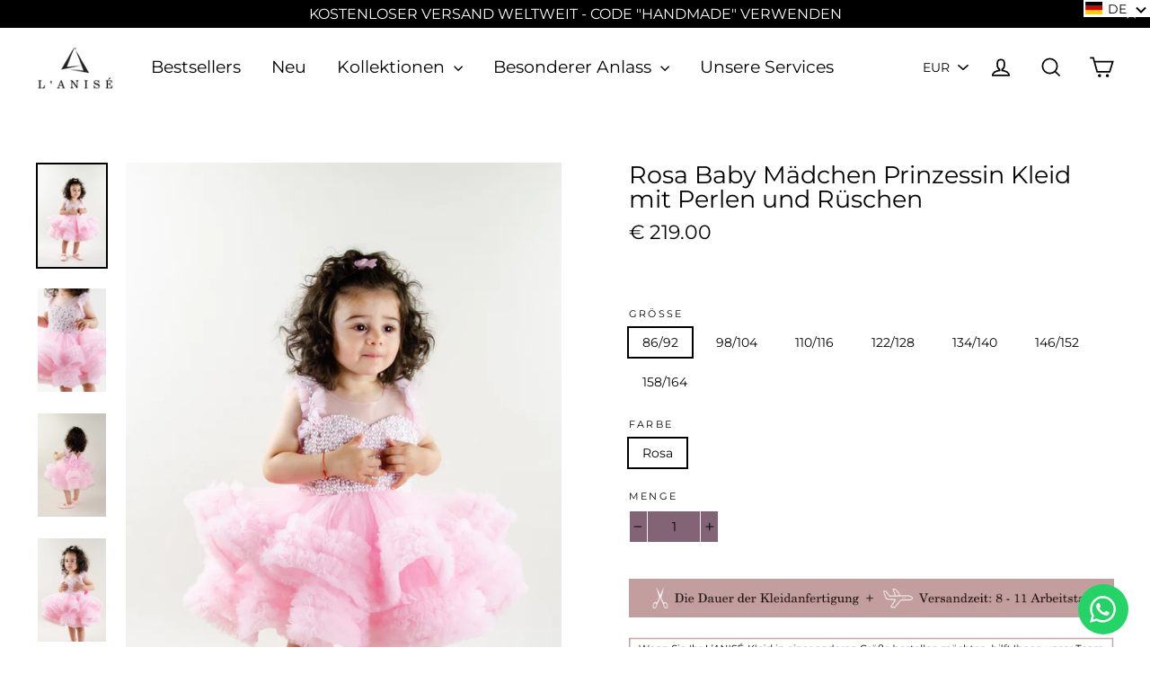

--- FILE ---
content_type: text/html; charset=utf-8
request_url: https://www.lanise.de/de/collections/best-seller/products/pink-baby-girl-princess-dress-with-pearls-and-ruffles
body_size: 62357
content:
<!doctype html>
<html class="no-js" lang="de">
<head>
    


<script type="text/javascript">var _0x57a4=['shopsheriff.amp-snippet.start','location','pathname','includes','referrer','search','origin','utm_source=shopsheriff&utm_medium=amp&utm_campaign=shopsheriff&utm_content=add-to-cart','shopsheriff.amp-snippet.end','performance','mark'];(function(_0x22639c,_0x4d70e4){var _0x2da057=function(_0x101a50){while(--_0x101a50){_0x22639c['push'](_0x22639c['shift']());}};_0x2da057(++_0x4d70e4);}(_0x57a4,0x127));var _0x2814=function(_0x460769,_0x2b6364){_0x460769=_0x460769-0x0;var _0x4064ce=_0x57a4[_0x460769];return _0x4064ce;};var a=window[_0x2814('0x0')]&&window[_0x2814('0x0')][_0x2814('0x1')];if(a){window[_0x2814('0x0')][_0x2814('0x1')](_0x2814('0x2'));}var doc=document;var redirect='/cart'===window[_0x2814('0x3')][_0x2814('0x4')]&&(doc['referrer'][_0x2814('0x5')]('ampproject.org')||doc[_0x2814('0x6')]['includes']('/a/s/'))&&!doc[_0x2814('0x3')][_0x2814('0x7')][_0x2814('0x5')]('utm');if(redirect){var f=doc[_0x2814('0x3')][_0x2814('0x7')]?'&':'?';window[_0x2814('0x3')]=window[_0x2814('0x3')][_0x2814('0x8')]+window[_0x2814('0x3')][_0x2814('0x4')]+f+_0x2814('0x9');}if(a){window['performance'][_0x2814('0x1')](_0x2814('0xa'));}</script>


   <link rel="amphtml" href="https://www.lanise.de/a/s/products/pink-baby-girl-princess-dress-with-pearls-and-ruffles">



  <meta charset="utf-8">
  <meta http-equiv="X-UA-Compatible" content="IE=edge,chrome=1">
  <meta name="viewport" content="width=device-width,initial-scale=1">
  <meta name="theme-color" content="#000000">
  <link rel="canonical" href="https://www.lanise.de/de/products/pink-baby-girl-princess-dress-with-pearls-and-ruffles">
  <meta name="format-detection" content="telephone=no">
  <meta name="google-site-verification" content="9h4A5ik6HaHaDogy9JSBtOavJ0CPTQ-UpiXT0hdyLHk" />
  <meta name="p:domain_verify" content="e9260c38eeea915391c1c32225c79b63"/><link rel="shortcut icon" href="//www.lanise.de/cdn/shop/files/L_Anise_Frankfurt_b_wb-2_32x32.jpg?v=1613729187" type="image/png" />

<!-- Hotjar Tracking Code for https://www.lanise.de -->
<script>
    (function(h,o,t,j,a,r){
        h.hj=h.hj||function(){(h.hj.q=h.hj.q||[]).push(arguments)};
        h._hjSettings={hjid:3092642,hjsv:6};
        a=o.getElementsByTagName('head')[0];
        r=o.createElement('script');r.async=1;
        r.src=t+h._hjSettings.hjid+j+h._hjSettings.hjsv;
        a.appendChild(r);
    })(window,document,'https://static.hotjar.com/c/hotjar-','.js?sv=');
</script>
  
<!-- Added by AVADA SEO Suite -->








<meta name="google-site-verification" content="LWt3Kto6bauooA_Y1Cm2YwPcR3MJR67TccHPSIcqARA" />



<meta name="twitter:image" content="http://www.lanise.de/cdn/shop/products/short-pink-girl-tutu-dress-with-pearls-6.jpg?v=1629376470">
    
<script>window.FPConfig = {};window.FPConfig.ignoreKeywords=["/cart","/account"]</script>



<!-- Added by AVADA SEO Suite: Product Structured Data -->
<script type="application/ld+json">{
"@context": "https://schema.org/",
"@type": "Product",
"@id": "6629715935301",
"name": "Rosa Baby Mädchen Prinzessin Kleid mit Perlen und Rüschen",
"description": "DetailsBaby Girl Bubble Gum Pink Kleid für einen bezaubernden, Prinzessinnen-Look. Zwei Schichten rosa Tüllrock mit Rüschen schaffen eine voluminöse Silhouette für einen bezaubernden Märchenlook. Das Oberteil ist mit Perlen und Rüschentüll-details verziert.Mit Liebe handgemacht.Technische InformationenFarbe:&amp;nbsp;RosaObermaterial:&amp;nbsp;SatinUntermaterial: TüllLeinen: ChiffonForm:&amp;nbsp;PrinzessinKleiderlänge:&amp;nbsp;KnielangÄrmellänge:&amp;nbsp;ÄrmellosDetail: Oberteil mit Perlen bestickt, voluminöser Rüschen-Tüll-RockAnlässe: Hochzeit, Geburtstagsfeier, Abschlussball, Blumenmädchen, Eid und andere VeranstaltungenWie man sich um das Kleid kümmertDas Kleid sollte chemisch gereinigt werden. Weitere Informationen über den Pflegeprozess finden Sie in unserer Infografik unten.",
"brand": {
  "@type": "Brand",
  "name": "L'ANISÉ Frankfurt"
},
"offers": {
  "@type": "AggregateOffer",
  "offerCount": "7",
  "lowPrice": "219.00",
  "highPrice": "239.00",
  "priceCurrency": "EUR"
},
"image": [
  "https://www.lanise.de/cdn/shop/products/short-pink-girl-tutu-dress-with-pearls-6.jpg?v=1629376470",
  "https://www.lanise.de/cdn/shop/products/short-pink-girl-tutu-dress-with-pearls-2.jpg?v=1629376470",
  "https://www.lanise.de/cdn/shop/products/short-pink-girl-tutu-dress-with-pearls-1.jpg?v=1629376470",
  "https://www.lanise.de/cdn/shop/products/short-pink-girl-tutu-dress-with-pearls-3.jpg?v=1629376470",
  "https://www.lanise.de/cdn/shop/products/short-pink-girl-tutu-dress-with-pearls-4.jpg?v=1629376470",
  "https://www.lanise.de/cdn/shop/products/short-pink-girl-tutu-dress-with-pearls-5.jpg?v=1629376470",
  "https://www.lanise.de/cdn/shop/products/short-pink-girl-tutu-dress-with-pearls-8.jpg?v=1629376470",
  "https://www.lanise.de/cdn/shop/products/short-pink-girl-tutu-dress-with-pearls-9.jpg?v=1629376470",
  "https://www.lanise.de/cdn/shop/products/short-pink-girl-tutu-dress-with-pearls-10.jpg?v=1629376470",
  "https://www.lanise.de/cdn/shop/products/short-pink-girl-tutu-dress-with-pearls.jpg?v=1629376470"
],
"releaseDate": "2021-08-19 15:21:09 +0200",
"sku": "FW2021-BPPD-1",
"mpn": "FW2021-BPPD-1"}</script>
<!-- /Added by AVADA SEO Suite --><!-- Added by AVADA SEO Suite: Breadcrumb Structured Data  -->
<script type="application/ld+json">{
  "@context": "https://schema.org",
  "@type": "BreadcrumbList",
  "itemListElement": [{
    "@type": "ListItem",
    "position": 1,
    "name": "Home",
    "item": "https://www.lanise.de"
  }, {
    "@type": "ListItem",
    "position": 2,
    "name": "Rosa Baby Mädchen Prinzessin Kleid mit Perlen und Rüschen",
    "item": "https://www.lanise.de/de/products/pink-baby-girl-princess-dress-with-pearls-and-ruffles"
  }]
}
</script>
<!-- Added by AVADA SEO Suite -->


<!-- /Added by AVADA SEO Suite -->
<title>Rosa Baby Mädchen Prinzessin Kleid mit Perlen und Rüschen | L´ANISÉ Frankfurt</title><meta name="description" content="Luxury handmade Rosa Baby Mädchen Prinzessin Kleid mit Perlen und Rüschen only from L´ANISÉ Frankfurt fashion house. Details
Baby Girl Bubble Gum Pink Kleid für einen bezaubernden, Prinzessinnen-Look. Zwei Schichten rosa Tüllrock mit Rüschen schaffen eine voluminöse Silhouette für einen bezaubernden Märchenlook. Das Oberteil ist mit Perlen und Rüschentüll-details verziert.
Mit Liebe handgemacht.
Technische Informationen

Farbe:&amp;nbsp;Rosa
Obermaterial:&amp;nbsp;Satin
Untermaterial: Tüll
Leinen: Chiffon
Form:&amp;nbsp;Prinzessin
Kleiderlänge:&amp;nbsp;Knielang
Ärmellänge:&amp;nbsp;Ärmellos
Detail: Oberteil mit Perlen bestickt, voluminöser Rüschen-Tüll-Rock

Anlässe: Hochzeit, Geburtstagsfeier, Abschlussball, Blumenmädchen, Eid und andere Veranstaltungen

Wie man sich um das Kleid kümmert
Das Kleid sollte chemisch gereinigt werden. Weitere Informationen über den Pflegeprozess finden Sie in unserer Infografik unten."><meta property="og:site_name" content="L´ANISÉ Frankfurt">
  <meta property="og:url" content="https://www.lanise.de/de/products/pink-baby-girl-princess-dress-with-pearls-and-ruffles">
  <meta property="og:title" content="Rosa Baby Mädchen Prinzessin Kleid mit Perlen und Rüschen">
  <meta property="og:type" content="product">
  <meta property="og:description" content="Luxury handmade Rosa Baby Mädchen Prinzessin Kleid mit Perlen und Rüschen only from L´ANISÉ Frankfurt fashion house. Details
Baby Girl Bubble Gum Pink Kleid für einen bezaubernden, Prinzessinnen-Look. Zwei Schichten rosa Tüllrock mit Rüschen schaffen eine voluminöse Silhouette für einen bezaubernden Märchenlook. Das Oberteil ist mit Perlen und Rüschentüll-details verziert.
Mit Liebe handgemacht.
Technische Informationen

Farbe:&nbsp;Rosa
Obermaterial:&nbsp;Satin
Untermaterial: Tüll
Leinen: Chiffon
Form:&nbsp;Prinzessin
Kleiderlänge:&nbsp;Knielang
Ärmellänge:&nbsp;Ärmellos
Detail: Oberteil mit Perlen bestickt, voluminöser Rüschen-Tüll-Rock

Anlässe: Hochzeit, Geburtstagsfeier, Abschlussball, Blumenmädchen, Eid und andere Veranstaltungen

Wie man sich um das Kleid kümmert
Das Kleid sollte chemisch gereinigt werden. Weitere Informationen über den Pflegeprozess finden Sie in unserer Infografik unten."><meta property="og:price:amount" content="219.00">
    <meta property="og:price:currency" content="EUR"><meta property="og:image" content="http://www.lanise.de/cdn/shop/products/short-pink-girl-tutu-dress-with-pearls-6_1200x630.jpg?v=1629376470"><meta property="og:image" content="http://www.lanise.de/cdn/shop/products/short-pink-girl-tutu-dress-with-pearls-2_1200x630.jpg?v=1629376470"><meta property="og:image" content="http://www.lanise.de/cdn/shop/products/short-pink-girl-tutu-dress-with-pearls-1_1200x630.jpg?v=1629376470">
  <meta property="og:image:secure_url" content="https://www.lanise.de/cdn/shop/products/short-pink-girl-tutu-dress-with-pearls-6_1200x630.jpg?v=1629376470"><meta property="og:image:secure_url" content="https://www.lanise.de/cdn/shop/products/short-pink-girl-tutu-dress-with-pearls-2_1200x630.jpg?v=1629376470"><meta property="og:image:secure_url" content="https://www.lanise.de/cdn/shop/products/short-pink-girl-tutu-dress-with-pearls-1_1200x630.jpg?v=1629376470">
  <meta name="twitter:site" content="@">
  <meta name="twitter:card" content="summary_large_image">
  <meta name="twitter:title" content="Rosa Baby Mädchen Prinzessin Kleid mit Perlen und Rüschen">
  <meta name="twitter:description" content="Luxury handmade Rosa Baby Mädchen Prinzessin Kleid mit Perlen und Rüschen only from L´ANISÉ Frankfurt fashion house. Details
Baby Girl Bubble Gum Pink Kleid für einen bezaubernden, Prinzessinnen-Look. Zwei Schichten rosa Tüllrock mit Rüschen schaffen eine voluminöse Silhouette für einen bezaubernden Märchenlook. Das Oberteil ist mit Perlen und Rüschentüll-details verziert.
Mit Liebe handgemacht.
Technische Informationen

Farbe:&nbsp;Rosa
Obermaterial:&nbsp;Satin
Untermaterial: Tüll
Leinen: Chiffon
Form:&nbsp;Prinzessin
Kleiderlänge:&nbsp;Knielang
Ärmellänge:&nbsp;Ärmellos
Detail: Oberteil mit Perlen bestickt, voluminöser Rüschen-Tüll-Rock

Anlässe: Hochzeit, Geburtstagsfeier, Abschlussball, Blumenmädchen, Eid und andere Veranstaltungen

Wie man sich um das Kleid kümmert
Das Kleid sollte chemisch gereinigt werden. Weitere Informationen über den Pflegeprozess finden Sie in unserer Infografik unten.">


  <style data-shopify>
  @font-face {
  font-family: Montserrat;
  font-weight: 400;
  font-style: normal;
  src: url("//www.lanise.de/cdn/fonts/montserrat/montserrat_n4.81949fa0ac9fd2021e16436151e8eaa539321637.woff2") format("woff2"),
       url("//www.lanise.de/cdn/fonts/montserrat/montserrat_n4.a6c632ca7b62da89c3594789ba828388aac693fe.woff") format("woff");
}

  @font-face {
  font-family: Montserrat;
  font-weight: 400;
  font-style: normal;
  src: url("//www.lanise.de/cdn/fonts/montserrat/montserrat_n4.81949fa0ac9fd2021e16436151e8eaa539321637.woff2") format("woff2"),
       url("//www.lanise.de/cdn/fonts/montserrat/montserrat_n4.a6c632ca7b62da89c3594789ba828388aac693fe.woff") format("woff");
}


  @font-face {
  font-family: Montserrat;
  font-weight: 700;
  font-style: normal;
  src: url("//www.lanise.de/cdn/fonts/montserrat/montserrat_n7.3c434e22befd5c18a6b4afadb1e3d77c128c7939.woff2") format("woff2"),
       url("//www.lanise.de/cdn/fonts/montserrat/montserrat_n7.5d9fa6e2cae713c8fb539a9876489d86207fe957.woff") format("woff");
}

  @font-face {
  font-family: Montserrat;
  font-weight: 400;
  font-style: italic;
  src: url("//www.lanise.de/cdn/fonts/montserrat/montserrat_i4.5a4ea298b4789e064f62a29aafc18d41f09ae59b.woff2") format("woff2"),
       url("//www.lanise.de/cdn/fonts/montserrat/montserrat_i4.072b5869c5e0ed5b9d2021e4c2af132e16681ad2.woff") format("woff");
}

  @font-face {
  font-family: Montserrat;
  font-weight: 700;
  font-style: italic;
  src: url("//www.lanise.de/cdn/fonts/montserrat/montserrat_i7.a0d4a463df4f146567d871890ffb3c80408e7732.woff2") format("woff2"),
       url("//www.lanise.de/cdn/fonts/montserrat/montserrat_i7.f6ec9f2a0681acc6f8152c40921d2a4d2e1a2c78.woff") format("woff");
}

</style>

  <link href="//www.lanise.de/cdn/shop/t/6/assets/theme.scss.css?v=70067773331689921661716920928" rel="stylesheet" type="text/css" media="all" />
  
  <!-- Global site tag (gtag.js) - Google Analytics -->
<script async src="https://www.googletagmanager.com/gtag/js?id=UA-150973897-1"></script>
<script>
  window.dataLayer = window.dataLayer || [];
  function gtag(){dataLayer.push(arguments);}
  gtag('js', new Date());

  gtag('config', 'UA-150973897-1');
</script>
 
  <!-- Google tag (gtag.js) -->
<script async src="https://www.googletagmanager.com/gtag/js?id=AW-700486879"></script>
<script>
  window.dataLayer = window.dataLayer || [];
  function gtag(){dataLayer.push(arguments);}
  gtag('js', new Date());

  gtag('config', 'AW-700486879');
</script>


  <script>
    document.documentElement.className = document.documentElement.className.replace('no-js', 'js');

    window.theme = window.theme || {};
    theme.strings = {
      addToCart: "In den Einkaufswagen",
      soldOut: "Ausverkauft",
      unavailable: "Nicht verfügbar",
      stockLabel: "[count] auf Lager",
      cartSavings: "Sie sparen [savings]",
      cartEmpty: "Ihr Einkaufswagen ist im Moment leer.",
      cartTermsConfirmation: "Sie müssen den Verkaufsbedingungen zustimmen, um auszuchecken"
    };
    theme.settings = {
      dynamicVariantsEnable: true,
      dynamicVariantType: "button",
      cartType: "page",
      moneyFormat: "\u003cspan class=money\u003e€ {{amount}} \u003c\/span\u003e",
      quickView: true,
      themeVersion: "3.6.5"
    };
  </script>

  <link href="//www.lanise.de/cdn/shop/t/6/assets/1-globopreorder.css?v=84501311543352657981600369900" rel="stylesheet" type="text/css" media="all" />

<script type="text/javascript">
    var GPOProduct = {
        'product': {
            "id":6629715935301,
            "variants": {
                
                    39470131970117:{
                    "id": 39470131970117,
                    "inventory_management":"shopify",
                    "inventory_policy":"continue",
                    "inventory_quantity":0
                    },
                
                    39470132002885:{
                    "id": 39470132002885,
                    "inventory_management":"shopify",
                    "inventory_policy":"continue",
                    "inventory_quantity":0
                    },
                
                    39470132035653:{
                    "id": 39470132035653,
                    "inventory_management":"shopify",
                    "inventory_policy":"continue",
                    "inventory_quantity":0
                    },
                
                    39470132068421:{
                    "id": 39470132068421,
                    "inventory_management":"shopify",
                    "inventory_policy":"continue",
                    "inventory_quantity":0
                    },
                
                    39470132101189:{
                    "id": 39470132101189,
                    "inventory_management":"shopify",
                    "inventory_policy":"continue",
                    "inventory_quantity":0
                    },
                
                    39470132133957:{
                    "id": 39470132133957,
                    "inventory_management":"shopify",
                    "inventory_policy":"continue",
                    "inventory_quantity":0
                    },
                
                    39470132166725:{
                    "id": 39470132166725,
                    "inventory_management":"shopify",
                    "inventory_policy":"continue",
                    "inventory_quantity":0
                    }
                
            },
            "selected_variant": 39470131970117
        }
    };
</script>


<script src="//www.lanise.de/cdn/shop/t/6/assets/1-globopreorder_params.js?v=141417909248235591991600369377" defer="defer" ></script>
<script src="//www.lanise.de/cdn/shop/t/6/assets/1-globopreorder.js?v=63421629812238133641600369217" defer="defer"></script>
 <script>window.performance && window.performance.mark && window.performance.mark('shopify.content_for_header.start');</script><meta name="google-site-verification" content="9h4A5ik6HaHaDogy9JSBtOavJ0CPTQ-UpiXT0hdyLHk">
<meta name="google-site-verification" content="3pQm90adBfwFSZr1hO0FaNf6kj94gA2R1PtdRK-fM30">
<meta id="shopify-digital-wallet" name="shopify-digital-wallet" content="/8036646959/digital_wallets/dialog">
<meta name="shopify-checkout-api-token" content="43f263e8edb31ce46055928639d3dc6b">
<meta id="in-context-paypal-metadata" data-shop-id="8036646959" data-venmo-supported="false" data-environment="production" data-locale="de_DE" data-paypal-v4="true" data-currency="EUR">
<link rel="alternate" hreflang="x-default" href="https://www.lanise.de/products/pink-baby-girl-princess-dress-with-pearls-and-ruffles">
<link rel="alternate" hreflang="en" href="https://www.lanise.de/products/pink-baby-girl-princess-dress-with-pearls-and-ruffles">
<link rel="alternate" hreflang="de" href="https://www.lanise.de/de/products/pink-baby-girl-princess-dress-with-pearls-and-ruffles">
<link rel="alternate" type="application/json+oembed" href="https://www.lanise.de/de/products/pink-baby-girl-princess-dress-with-pearls-and-ruffles.oembed">
<script async="async" src="/checkouts/internal/preloads.js?locale=de-DE"></script>
<link rel="preconnect" href="https://shop.app" crossorigin="anonymous">
<script async="async" src="https://shop.app/checkouts/internal/preloads.js?locale=de-DE&shop_id=8036646959" crossorigin="anonymous"></script>
<script id="apple-pay-shop-capabilities" type="application/json">{"shopId":8036646959,"countryCode":"DE","currencyCode":"EUR","merchantCapabilities":["supports3DS"],"merchantId":"gid:\/\/shopify\/Shop\/8036646959","merchantName":"L´ANISÉ Frankfurt","requiredBillingContactFields":["postalAddress","email"],"requiredShippingContactFields":["postalAddress","email"],"shippingType":"shipping","supportedNetworks":["visa","maestro","masterCard","amex"],"total":{"type":"pending","label":"L´ANISÉ Frankfurt","amount":"1.00"},"shopifyPaymentsEnabled":true,"supportsSubscriptions":true}</script>
<script id="shopify-features" type="application/json">{"accessToken":"43f263e8edb31ce46055928639d3dc6b","betas":["rich-media-storefront-analytics"],"domain":"www.lanise.de","predictiveSearch":true,"shopId":8036646959,"locale":"de"}</script>
<script>var Shopify = Shopify || {};
Shopify.shop = "lanise-frankfurt.myshopify.com";
Shopify.locale = "de";
Shopify.currency = {"active":"EUR","rate":"1.0"};
Shopify.country = "DE";
Shopify.theme = {"name":"Motion Live Theme 2022","id":81403674693,"schema_name":"Motion","schema_version":"3.6.7","theme_store_id":null,"role":"main"};
Shopify.theme.handle = "null";
Shopify.theme.style = {"id":null,"handle":null};
Shopify.cdnHost = "www.lanise.de/cdn";
Shopify.routes = Shopify.routes || {};
Shopify.routes.root = "/de/";</script>
<script type="module">!function(o){(o.Shopify=o.Shopify||{}).modules=!0}(window);</script>
<script>!function(o){function n(){var o=[];function n(){o.push(Array.prototype.slice.apply(arguments))}return n.q=o,n}var t=o.Shopify=o.Shopify||{};t.loadFeatures=n(),t.autoloadFeatures=n()}(window);</script>
<script>
  window.ShopifyPay = window.ShopifyPay || {};
  window.ShopifyPay.apiHost = "shop.app\/pay";
  window.ShopifyPay.redirectState = null;
</script>
<script id="shop-js-analytics" type="application/json">{"pageType":"product"}</script>
<script defer="defer" async type="module" src="//www.lanise.de/cdn/shopifycloud/shop-js/modules/v2/client.init-shop-cart-sync_BH0MO3MH.de.esm.js"></script>
<script defer="defer" async type="module" src="//www.lanise.de/cdn/shopifycloud/shop-js/modules/v2/chunk.common_BErAfWaM.esm.js"></script>
<script defer="defer" async type="module" src="//www.lanise.de/cdn/shopifycloud/shop-js/modules/v2/chunk.modal_DqzNaksh.esm.js"></script>
<script type="module">
  await import("//www.lanise.de/cdn/shopifycloud/shop-js/modules/v2/client.init-shop-cart-sync_BH0MO3MH.de.esm.js");
await import("//www.lanise.de/cdn/shopifycloud/shop-js/modules/v2/chunk.common_BErAfWaM.esm.js");
await import("//www.lanise.de/cdn/shopifycloud/shop-js/modules/v2/chunk.modal_DqzNaksh.esm.js");

  window.Shopify.SignInWithShop?.initShopCartSync?.({"fedCMEnabled":true,"windoidEnabled":true});

</script>
<script>
  window.Shopify = window.Shopify || {};
  if (!window.Shopify.featureAssets) window.Shopify.featureAssets = {};
  window.Shopify.featureAssets['shop-js'] = {"shop-cart-sync":["modules/v2/client.shop-cart-sync__0cGp0nR.de.esm.js","modules/v2/chunk.common_BErAfWaM.esm.js","modules/v2/chunk.modal_DqzNaksh.esm.js"],"init-fed-cm":["modules/v2/client.init-fed-cm_CM6VDTst.de.esm.js","modules/v2/chunk.common_BErAfWaM.esm.js","modules/v2/chunk.modal_DqzNaksh.esm.js"],"init-shop-email-lookup-coordinator":["modules/v2/client.init-shop-email-lookup-coordinator_CBMbWck_.de.esm.js","modules/v2/chunk.common_BErAfWaM.esm.js","modules/v2/chunk.modal_DqzNaksh.esm.js"],"init-windoid":["modules/v2/client.init-windoid_BLu1c52k.de.esm.js","modules/v2/chunk.common_BErAfWaM.esm.js","modules/v2/chunk.modal_DqzNaksh.esm.js"],"shop-button":["modules/v2/client.shop-button_CA8sgLdC.de.esm.js","modules/v2/chunk.common_BErAfWaM.esm.js","modules/v2/chunk.modal_DqzNaksh.esm.js"],"shop-cash-offers":["modules/v2/client.shop-cash-offers_CtGlpQVP.de.esm.js","modules/v2/chunk.common_BErAfWaM.esm.js","modules/v2/chunk.modal_DqzNaksh.esm.js"],"shop-toast-manager":["modules/v2/client.shop-toast-manager_uf2EYvu_.de.esm.js","modules/v2/chunk.common_BErAfWaM.esm.js","modules/v2/chunk.modal_DqzNaksh.esm.js"],"init-shop-cart-sync":["modules/v2/client.init-shop-cart-sync_BH0MO3MH.de.esm.js","modules/v2/chunk.common_BErAfWaM.esm.js","modules/v2/chunk.modal_DqzNaksh.esm.js"],"init-customer-accounts-sign-up":["modules/v2/client.init-customer-accounts-sign-up_GYoAbbBa.de.esm.js","modules/v2/client.shop-login-button_BwiwRr-G.de.esm.js","modules/v2/chunk.common_BErAfWaM.esm.js","modules/v2/chunk.modal_DqzNaksh.esm.js"],"pay-button":["modules/v2/client.pay-button_Fn8OU5F0.de.esm.js","modules/v2/chunk.common_BErAfWaM.esm.js","modules/v2/chunk.modal_DqzNaksh.esm.js"],"init-customer-accounts":["modules/v2/client.init-customer-accounts_hH0NE_bx.de.esm.js","modules/v2/client.shop-login-button_BwiwRr-G.de.esm.js","modules/v2/chunk.common_BErAfWaM.esm.js","modules/v2/chunk.modal_DqzNaksh.esm.js"],"avatar":["modules/v2/client.avatar_BTnouDA3.de.esm.js"],"init-shop-for-new-customer-accounts":["modules/v2/client.init-shop-for-new-customer-accounts_iGaU0q4U.de.esm.js","modules/v2/client.shop-login-button_BwiwRr-G.de.esm.js","modules/v2/chunk.common_BErAfWaM.esm.js","modules/v2/chunk.modal_DqzNaksh.esm.js"],"shop-follow-button":["modules/v2/client.shop-follow-button_DfZt4rU7.de.esm.js","modules/v2/chunk.common_BErAfWaM.esm.js","modules/v2/chunk.modal_DqzNaksh.esm.js"],"checkout-modal":["modules/v2/client.checkout-modal_BkbVv7me.de.esm.js","modules/v2/chunk.common_BErAfWaM.esm.js","modules/v2/chunk.modal_DqzNaksh.esm.js"],"shop-login-button":["modules/v2/client.shop-login-button_BwiwRr-G.de.esm.js","modules/v2/chunk.common_BErAfWaM.esm.js","modules/v2/chunk.modal_DqzNaksh.esm.js"],"lead-capture":["modules/v2/client.lead-capture_uTCHmOe0.de.esm.js","modules/v2/chunk.common_BErAfWaM.esm.js","modules/v2/chunk.modal_DqzNaksh.esm.js"],"shop-login":["modules/v2/client.shop-login_DZ2U4X68.de.esm.js","modules/v2/chunk.common_BErAfWaM.esm.js","modules/v2/chunk.modal_DqzNaksh.esm.js"],"payment-terms":["modules/v2/client.payment-terms_ARjsA2tN.de.esm.js","modules/v2/chunk.common_BErAfWaM.esm.js","modules/v2/chunk.modal_DqzNaksh.esm.js"]};
</script>
<script>(function() {
  var isLoaded = false;
  function asyncLoad() {
    if (isLoaded) return;
    isLoaded = true;
    var urls = ["https:\/\/cdn1.avada.io\/flying-pages\/module.js?shop=lanise-frankfurt.myshopify.com","https:\/\/cdn.shopify.com\/s\/files\/1\/0033\/3538\/9233\/files\/31aug26paidd20_free_final_73a25.js?v=1620881318\u0026shop=lanise-frankfurt.myshopify.com","\/\/lanise-frankfurt.bookthatapp.com\/javascripts\/bta.js?shop=lanise-frankfurt.myshopify.com","\/\/cdn.shopify.com\/proxy\/9e42ab3ce0515ace59cd8ef99e426b7767f1b5ddd6c8ec43e8e85ec7b8f9af5d\/lanise-frankfurt.bookthatapp.com\/javascripts\/bta-installed.js?shop=lanise-frankfurt.myshopify.com\u0026sp-cache-control=cHVibGljLCBtYXgtYWdlPTkwMA","https:\/\/seo.apps.avada.io\/avada-seo-installed.js?shop=lanise-frankfurt.myshopify.com","https:\/\/gdprcdn.b-cdn.net\/js\/gdpr_cookie_consent.min.js?shop=lanise-frankfurt.myshopify.com","https:\/\/chimpstatic.com\/mcjs-connected\/js\/users\/3af1a5ba5c5e315be454a3248\/691251f6ed89c5679725f8c6b.js?shop=lanise-frankfurt.myshopify.com","https:\/\/d1639lhkj5l89m.cloudfront.net\/js\/storefront\/uppromote.js?shop=lanise-frankfurt.myshopify.com","\/\/cdn.shopify.com\/proxy\/f5301d30c2794910bacf406099da1fc414b4d388c9284ffd92a1216dc02eca2b\/lanise-frankfurt.bookthatapp.com\/sdk\/v1\/js\/bta-order-status-bootstrap.min.js?shop=lanise-frankfurt.myshopify.com\u0026sp-cache-control=cHVibGljLCBtYXgtYWdlPTkwMA"];
    for (var i = 0; i < urls.length; i++) {
      var s = document.createElement('script');
      s.type = 'text/javascript';
      s.async = true;
      s.src = urls[i];
      var x = document.getElementsByTagName('script')[0];
      x.parentNode.insertBefore(s, x);
    }
  };
  if(window.attachEvent) {
    window.attachEvent('onload', asyncLoad);
  } else {
    window.addEventListener('load', asyncLoad, false);
  }
})();</script>
<script id="__st">var __st={"a":8036646959,"offset":3600,"reqid":"3e0e6a0b-2736-4d47-88f7-c56a047a54a6-1769799290","pageurl":"www.lanise.de\/de\/collections\/best-seller\/products\/pink-baby-girl-princess-dress-with-pearls-and-ruffles","u":"0c957c40543d","p":"product","rtyp":"product","rid":6629715935301};</script>
<script>window.ShopifyPaypalV4VisibilityTracking = true;</script>
<script id="captcha-bootstrap">!function(){'use strict';const t='contact',e='account',n='new_comment',o=[[t,t],['blogs',n],['comments',n],[t,'customer']],c=[[e,'customer_login'],[e,'guest_login'],[e,'recover_customer_password'],[e,'create_customer']],r=t=>t.map((([t,e])=>`form[action*='/${t}']:not([data-nocaptcha='true']) input[name='form_type'][value='${e}']`)).join(','),a=t=>()=>t?[...document.querySelectorAll(t)].map((t=>t.form)):[];function s(){const t=[...o],e=r(t);return a(e)}const i='password',u='form_key',d=['recaptcha-v3-token','g-recaptcha-response','h-captcha-response',i],f=()=>{try{return window.sessionStorage}catch{return}},m='__shopify_v',_=t=>t.elements[u];function p(t,e,n=!1){try{const o=window.sessionStorage,c=JSON.parse(o.getItem(e)),{data:r}=function(t){const{data:e,action:n}=t;return t[m]||n?{data:e,action:n}:{data:t,action:n}}(c);for(const[e,n]of Object.entries(r))t.elements[e]&&(t.elements[e].value=n);n&&o.removeItem(e)}catch(o){console.error('form repopulation failed',{error:o})}}const l='form_type',E='cptcha';function T(t){t.dataset[E]=!0}const w=window,h=w.document,L='Shopify',v='ce_forms',y='captcha';let A=!1;((t,e)=>{const n=(g='f06e6c50-85a8-45c8-87d0-21a2b65856fe',I='https://cdn.shopify.com/shopifycloud/storefront-forms-hcaptcha/ce_storefront_forms_captcha_hcaptcha.v1.5.2.iife.js',D={infoText:'Durch hCaptcha geschützt',privacyText:'Datenschutz',termsText:'Allgemeine Geschäftsbedingungen'},(t,e,n)=>{const o=w[L][v],c=o.bindForm;if(c)return c(t,g,e,D).then(n);var r;o.q.push([[t,g,e,D],n]),r=I,A||(h.body.append(Object.assign(h.createElement('script'),{id:'captcha-provider',async:!0,src:r})),A=!0)});var g,I,D;w[L]=w[L]||{},w[L][v]=w[L][v]||{},w[L][v].q=[],w[L][y]=w[L][y]||{},w[L][y].protect=function(t,e){n(t,void 0,e),T(t)},Object.freeze(w[L][y]),function(t,e,n,w,h,L){const[v,y,A,g]=function(t,e,n){const i=e?o:[],u=t?c:[],d=[...i,...u],f=r(d),m=r(i),_=r(d.filter((([t,e])=>n.includes(e))));return[a(f),a(m),a(_),s()]}(w,h,L),I=t=>{const e=t.target;return e instanceof HTMLFormElement?e:e&&e.form},D=t=>v().includes(t);t.addEventListener('submit',(t=>{const e=I(t);if(!e)return;const n=D(e)&&!e.dataset.hcaptchaBound&&!e.dataset.recaptchaBound,o=_(e),c=g().includes(e)&&(!o||!o.value);(n||c)&&t.preventDefault(),c&&!n&&(function(t){try{if(!f())return;!function(t){const e=f();if(!e)return;const n=_(t);if(!n)return;const o=n.value;o&&e.removeItem(o)}(t);const e=Array.from(Array(32),(()=>Math.random().toString(36)[2])).join('');!function(t,e){_(t)||t.append(Object.assign(document.createElement('input'),{type:'hidden',name:u})),t.elements[u].value=e}(t,e),function(t,e){const n=f();if(!n)return;const o=[...t.querySelectorAll(`input[type='${i}']`)].map((({name:t})=>t)),c=[...d,...o],r={};for(const[a,s]of new FormData(t).entries())c.includes(a)||(r[a]=s);n.setItem(e,JSON.stringify({[m]:1,action:t.action,data:r}))}(t,e)}catch(e){console.error('failed to persist form',e)}}(e),e.submit())}));const S=(t,e)=>{t&&!t.dataset[E]&&(n(t,e.some((e=>e===t))),T(t))};for(const o of['focusin','change'])t.addEventListener(o,(t=>{const e=I(t);D(e)&&S(e,y())}));const B=e.get('form_key'),M=e.get(l),P=B&&M;t.addEventListener('DOMContentLoaded',(()=>{const t=y();if(P)for(const e of t)e.elements[l].value===M&&p(e,B);[...new Set([...A(),...v().filter((t=>'true'===t.dataset.shopifyCaptcha))])].forEach((e=>S(e,t)))}))}(h,new URLSearchParams(w.location.search),n,t,e,['guest_login'])})(!0,!0)}();</script>
<script integrity="sha256-4kQ18oKyAcykRKYeNunJcIwy7WH5gtpwJnB7kiuLZ1E=" data-source-attribution="shopify.loadfeatures" defer="defer" src="//www.lanise.de/cdn/shopifycloud/storefront/assets/storefront/load_feature-a0a9edcb.js" crossorigin="anonymous"></script>
<script crossorigin="anonymous" defer="defer" src="//www.lanise.de/cdn/shopifycloud/storefront/assets/shopify_pay/storefront-65b4c6d7.js?v=20250812"></script>
<script data-source-attribution="shopify.dynamic_checkout.dynamic.init">var Shopify=Shopify||{};Shopify.PaymentButton=Shopify.PaymentButton||{isStorefrontPortableWallets:!0,init:function(){window.Shopify.PaymentButton.init=function(){};var t=document.createElement("script");t.src="https://www.lanise.de/cdn/shopifycloud/portable-wallets/latest/portable-wallets.de.js",t.type="module",document.head.appendChild(t)}};
</script>
<script data-source-attribution="shopify.dynamic_checkout.buyer_consent">
  function portableWalletsHideBuyerConsent(e){var t=document.getElementById("shopify-buyer-consent"),n=document.getElementById("shopify-subscription-policy-button");t&&n&&(t.classList.add("hidden"),t.setAttribute("aria-hidden","true"),n.removeEventListener("click",e))}function portableWalletsShowBuyerConsent(e){var t=document.getElementById("shopify-buyer-consent"),n=document.getElementById("shopify-subscription-policy-button");t&&n&&(t.classList.remove("hidden"),t.removeAttribute("aria-hidden"),n.addEventListener("click",e))}window.Shopify?.PaymentButton&&(window.Shopify.PaymentButton.hideBuyerConsent=portableWalletsHideBuyerConsent,window.Shopify.PaymentButton.showBuyerConsent=portableWalletsShowBuyerConsent);
</script>
<script data-source-attribution="shopify.dynamic_checkout.cart.bootstrap">document.addEventListener("DOMContentLoaded",(function(){function t(){return document.querySelector("shopify-accelerated-checkout-cart, shopify-accelerated-checkout")}if(t())Shopify.PaymentButton.init();else{new MutationObserver((function(e,n){t()&&(Shopify.PaymentButton.init(),n.disconnect())})).observe(document.body,{childList:!0,subtree:!0})}}));
</script>
<link id="shopify-accelerated-checkout-styles" rel="stylesheet" media="screen" href="https://www.lanise.de/cdn/shopifycloud/portable-wallets/latest/accelerated-checkout-backwards-compat.css" crossorigin="anonymous">
<style id="shopify-accelerated-checkout-cart">
        #shopify-buyer-consent {
  margin-top: 1em;
  display: inline-block;
  width: 100%;
}

#shopify-buyer-consent.hidden {
  display: none;
}

#shopify-subscription-policy-button {
  background: none;
  border: none;
  padding: 0;
  text-decoration: underline;
  font-size: inherit;
  cursor: pointer;
}

#shopify-subscription-policy-button::before {
  box-shadow: none;
}

      </style>

<script>window.performance && window.performance.mark && window.performance.mark('shopify.content_for_header.end');</script>

  <script src="//www.lanise.de/cdn/shop/t/6/assets/1-vendor-scripts.js" defer="defer" ></script>

  
    <script src="/services/javascripts/currencies.js" defer="defer"></script>
    <script src="//www.lanise.de/cdn/shop/t/6/assets/currencies.jquery.min.js" defer="defer"></script>
  

  <script src="//www.lanise.de/cdn/shop/t/6/assets/1-theme.js?v=166277378531113947041600370389" defer="defer"></script>
  
  <script>var bondVariantIds = [], productConfig = {}, productMetafields;productMetafields = '';if (productMetafields !== '') {
        productConfig = JSON.parse('{"' + decodeURI(productMetafields).replace(/"/g, '\\"').replace(/&/g, '","').replace(/=/g,'":"') + '"}');
      }

    window.BtaConfig = {
      account: 'lanise-frankfurt',
      bondVariantIds: bondVariantIds,
      settings: JSON.parse('{"dateFormat":"MM/DD/YYYY","widget_enabled_list":["reservation","appt"],"widgets_mode":{},"should_load":true}' || '{}'),
       'product': productConfig,
      cart: {"note":null,"attributes":{},"original_total_price":0,"total_price":0,"total_discount":0,"total_weight":0.0,"item_count":0,"items":[],"requires_shipping":false,"currency":"EUR","items_subtotal_price":0,"cart_level_discount_applications":[],"checkout_charge_amount":0},
      version: '1.5'
    }
</script>
  <script src="//www.lanise.de/cdn/shop/t/6/assets/bta-widgets-bootstrap.min.js?v=19779015373317819461668688194" type="text/javascript"></script>

<link href="https://monorail-edge.shopifysvc.com" rel="dns-prefetch">
<script>(function(){if ("sendBeacon" in navigator && "performance" in window) {try {var session_token_from_headers = performance.getEntriesByType('navigation')[0].serverTiming.find(x => x.name == '_s').description;} catch {var session_token_from_headers = undefined;}var session_cookie_matches = document.cookie.match(/_shopify_s=([^;]*)/);var session_token_from_cookie = session_cookie_matches && session_cookie_matches.length === 2 ? session_cookie_matches[1] : "";var session_token = session_token_from_headers || session_token_from_cookie || "";function handle_abandonment_event(e) {var entries = performance.getEntries().filter(function(entry) {return /monorail-edge.shopifysvc.com/.test(entry.name);});if (!window.abandonment_tracked && entries.length === 0) {window.abandonment_tracked = true;var currentMs = Date.now();var navigation_start = performance.timing.navigationStart;var payload = {shop_id: 8036646959,url: window.location.href,navigation_start,duration: currentMs - navigation_start,session_token,page_type: "product"};window.navigator.sendBeacon("https://monorail-edge.shopifysvc.com/v1/produce", JSON.stringify({schema_id: "online_store_buyer_site_abandonment/1.1",payload: payload,metadata: {event_created_at_ms: currentMs,event_sent_at_ms: currentMs}}));}}window.addEventListener('pagehide', handle_abandonment_event);}}());</script>
<script id="web-pixels-manager-setup">(function e(e,d,r,n,o){if(void 0===o&&(o={}),!Boolean(null===(a=null===(i=window.Shopify)||void 0===i?void 0:i.analytics)||void 0===a?void 0:a.replayQueue)){var i,a;window.Shopify=window.Shopify||{};var t=window.Shopify;t.analytics=t.analytics||{};var s=t.analytics;s.replayQueue=[],s.publish=function(e,d,r){return s.replayQueue.push([e,d,r]),!0};try{self.performance.mark("wpm:start")}catch(e){}var l=function(){var e={modern:/Edge?\/(1{2}[4-9]|1[2-9]\d|[2-9]\d{2}|\d{4,})\.\d+(\.\d+|)|Firefox\/(1{2}[4-9]|1[2-9]\d|[2-9]\d{2}|\d{4,})\.\d+(\.\d+|)|Chrom(ium|e)\/(9{2}|\d{3,})\.\d+(\.\d+|)|(Maci|X1{2}).+ Version\/(15\.\d+|(1[6-9]|[2-9]\d|\d{3,})\.\d+)([,.]\d+|)( \(\w+\)|)( Mobile\/\w+|) Safari\/|Chrome.+OPR\/(9{2}|\d{3,})\.\d+\.\d+|(CPU[ +]OS|iPhone[ +]OS|CPU[ +]iPhone|CPU IPhone OS|CPU iPad OS)[ +]+(15[._]\d+|(1[6-9]|[2-9]\d|\d{3,})[._]\d+)([._]\d+|)|Android:?[ /-](13[3-9]|1[4-9]\d|[2-9]\d{2}|\d{4,})(\.\d+|)(\.\d+|)|Android.+Firefox\/(13[5-9]|1[4-9]\d|[2-9]\d{2}|\d{4,})\.\d+(\.\d+|)|Android.+Chrom(ium|e)\/(13[3-9]|1[4-9]\d|[2-9]\d{2}|\d{4,})\.\d+(\.\d+|)|SamsungBrowser\/([2-9]\d|\d{3,})\.\d+/,legacy:/Edge?\/(1[6-9]|[2-9]\d|\d{3,})\.\d+(\.\d+|)|Firefox\/(5[4-9]|[6-9]\d|\d{3,})\.\d+(\.\d+|)|Chrom(ium|e)\/(5[1-9]|[6-9]\d|\d{3,})\.\d+(\.\d+|)([\d.]+$|.*Safari\/(?![\d.]+ Edge\/[\d.]+$))|(Maci|X1{2}).+ Version\/(10\.\d+|(1[1-9]|[2-9]\d|\d{3,})\.\d+)([,.]\d+|)( \(\w+\)|)( Mobile\/\w+|) Safari\/|Chrome.+OPR\/(3[89]|[4-9]\d|\d{3,})\.\d+\.\d+|(CPU[ +]OS|iPhone[ +]OS|CPU[ +]iPhone|CPU IPhone OS|CPU iPad OS)[ +]+(10[._]\d+|(1[1-9]|[2-9]\d|\d{3,})[._]\d+)([._]\d+|)|Android:?[ /-](13[3-9]|1[4-9]\d|[2-9]\d{2}|\d{4,})(\.\d+|)(\.\d+|)|Mobile Safari.+OPR\/([89]\d|\d{3,})\.\d+\.\d+|Android.+Firefox\/(13[5-9]|1[4-9]\d|[2-9]\d{2}|\d{4,})\.\d+(\.\d+|)|Android.+Chrom(ium|e)\/(13[3-9]|1[4-9]\d|[2-9]\d{2}|\d{4,})\.\d+(\.\d+|)|Android.+(UC? ?Browser|UCWEB|U3)[ /]?(15\.([5-9]|\d{2,})|(1[6-9]|[2-9]\d|\d{3,})\.\d+)\.\d+|SamsungBrowser\/(5\.\d+|([6-9]|\d{2,})\.\d+)|Android.+MQ{2}Browser\/(14(\.(9|\d{2,})|)|(1[5-9]|[2-9]\d|\d{3,})(\.\d+|))(\.\d+|)|K[Aa][Ii]OS\/(3\.\d+|([4-9]|\d{2,})\.\d+)(\.\d+|)/},d=e.modern,r=e.legacy,n=navigator.userAgent;return n.match(d)?"modern":n.match(r)?"legacy":"unknown"}(),u="modern"===l?"modern":"legacy",c=(null!=n?n:{modern:"",legacy:""})[u],f=function(e){return[e.baseUrl,"/wpm","/b",e.hashVersion,"modern"===e.buildTarget?"m":"l",".js"].join("")}({baseUrl:d,hashVersion:r,buildTarget:u}),m=function(e){var d=e.version,r=e.bundleTarget,n=e.surface,o=e.pageUrl,i=e.monorailEndpoint;return{emit:function(e){var a=e.status,t=e.errorMsg,s=(new Date).getTime(),l=JSON.stringify({metadata:{event_sent_at_ms:s},events:[{schema_id:"web_pixels_manager_load/3.1",payload:{version:d,bundle_target:r,page_url:o,status:a,surface:n,error_msg:t},metadata:{event_created_at_ms:s}}]});if(!i)return console&&console.warn&&console.warn("[Web Pixels Manager] No Monorail endpoint provided, skipping logging."),!1;try{return self.navigator.sendBeacon.bind(self.navigator)(i,l)}catch(e){}var u=new XMLHttpRequest;try{return u.open("POST",i,!0),u.setRequestHeader("Content-Type","text/plain"),u.send(l),!0}catch(e){return console&&console.warn&&console.warn("[Web Pixels Manager] Got an unhandled error while logging to Monorail."),!1}}}}({version:r,bundleTarget:l,surface:e.surface,pageUrl:self.location.href,monorailEndpoint:e.monorailEndpoint});try{o.browserTarget=l,function(e){var d=e.src,r=e.async,n=void 0===r||r,o=e.onload,i=e.onerror,a=e.sri,t=e.scriptDataAttributes,s=void 0===t?{}:t,l=document.createElement("script"),u=document.querySelector("head"),c=document.querySelector("body");if(l.async=n,l.src=d,a&&(l.integrity=a,l.crossOrigin="anonymous"),s)for(var f in s)if(Object.prototype.hasOwnProperty.call(s,f))try{l.dataset[f]=s[f]}catch(e){}if(o&&l.addEventListener("load",o),i&&l.addEventListener("error",i),u)u.appendChild(l);else{if(!c)throw new Error("Did not find a head or body element to append the script");c.appendChild(l)}}({src:f,async:!0,onload:function(){if(!function(){var e,d;return Boolean(null===(d=null===(e=window.Shopify)||void 0===e?void 0:e.analytics)||void 0===d?void 0:d.initialized)}()){var d=window.webPixelsManager.init(e)||void 0;if(d){var r=window.Shopify.analytics;r.replayQueue.forEach((function(e){var r=e[0],n=e[1],o=e[2];d.publishCustomEvent(r,n,o)})),r.replayQueue=[],r.publish=d.publishCustomEvent,r.visitor=d.visitor,r.initialized=!0}}},onerror:function(){return m.emit({status:"failed",errorMsg:"".concat(f," has failed to load")})},sri:function(e){var d=/^sha384-[A-Za-z0-9+/=]+$/;return"string"==typeof e&&d.test(e)}(c)?c:"",scriptDataAttributes:o}),m.emit({status:"loading"})}catch(e){m.emit({status:"failed",errorMsg:(null==e?void 0:e.message)||"Unknown error"})}}})({shopId: 8036646959,storefrontBaseUrl: "https://www.lanise.de",extensionsBaseUrl: "https://extensions.shopifycdn.com/cdn/shopifycloud/web-pixels-manager",monorailEndpoint: "https://monorail-edge.shopifysvc.com/unstable/produce_batch",surface: "storefront-renderer",enabledBetaFlags: ["2dca8a86"],webPixelsConfigList: [{"id":"1521352972","configuration":"{\"shopId\":\"46186\",\"env\":\"production\",\"metaData\":\"[]\"}","eventPayloadVersion":"v1","runtimeContext":"STRICT","scriptVersion":"c5d4d7bbb4a4a4292a8a7b5334af7e3d","type":"APP","apiClientId":2773553,"privacyPurposes":[],"dataSharingAdjustments":{"protectedCustomerApprovalScopes":["read_customer_address","read_customer_email","read_customer_name","read_customer_personal_data","read_customer_phone"]}},{"id":"893550860","configuration":"{\"config\":\"{\\\"pixel_id\\\":\\\"AW-700486879\\\",\\\"target_country\\\":\\\"DE\\\",\\\"gtag_events\\\":[{\\\"type\\\":\\\"search\\\",\\\"action_label\\\":\\\"AW-700486879\\\/2ckOCJu39rEBEN-pgs4C\\\"},{\\\"type\\\":\\\"begin_checkout\\\",\\\"action_label\\\":\\\"AW-700486879\\\/n320CJi39rEBEN-pgs4C\\\"},{\\\"type\\\":\\\"view_item\\\",\\\"action_label\\\":[\\\"AW-700486879\\\/fiV9CJq29rEBEN-pgs4C\\\",\\\"MC-PY0T0QB369\\\"]},{\\\"type\\\":\\\"purchase\\\",\\\"action_label\\\":[\\\"AW-700486879\\\/hYOqCJe29rEBEN-pgs4C\\\",\\\"MC-PY0T0QB369\\\"]},{\\\"type\\\":\\\"page_view\\\",\\\"action_label\\\":[\\\"AW-700486879\\\/ejjWCJS29rEBEN-pgs4C\\\",\\\"MC-PY0T0QB369\\\"]},{\\\"type\\\":\\\"add_payment_info\\\",\\\"action_label\\\":\\\"AW-700486879\\\/BMjzCJ639rEBEN-pgs4C\\\"},{\\\"type\\\":\\\"add_to_cart\\\",\\\"action_label\\\":\\\"AW-700486879\\\/2T4KCJ229rEBEN-pgs4C\\\"}],\\\"enable_monitoring_mode\\\":false}\"}","eventPayloadVersion":"v1","runtimeContext":"OPEN","scriptVersion":"b2a88bafab3e21179ed38636efcd8a93","type":"APP","apiClientId":1780363,"privacyPurposes":[],"dataSharingAdjustments":{"protectedCustomerApprovalScopes":["read_customer_address","read_customer_email","read_customer_name","read_customer_personal_data","read_customer_phone"]}},{"id":"488112396","configuration":"{\"pixel_id\":\"453398572192821\",\"pixel_type\":\"facebook_pixel\",\"metaapp_system_user_token\":\"-\"}","eventPayloadVersion":"v1","runtimeContext":"OPEN","scriptVersion":"ca16bc87fe92b6042fbaa3acc2fbdaa6","type":"APP","apiClientId":2329312,"privacyPurposes":["ANALYTICS","MARKETING","SALE_OF_DATA"],"dataSharingAdjustments":{"protectedCustomerApprovalScopes":["read_customer_address","read_customer_email","read_customer_name","read_customer_personal_data","read_customer_phone"]}},{"id":"shopify-app-pixel","configuration":"{}","eventPayloadVersion":"v1","runtimeContext":"STRICT","scriptVersion":"0450","apiClientId":"shopify-pixel","type":"APP","privacyPurposes":["ANALYTICS","MARKETING"]},{"id":"shopify-custom-pixel","eventPayloadVersion":"v1","runtimeContext":"LAX","scriptVersion":"0450","apiClientId":"shopify-pixel","type":"CUSTOM","privacyPurposes":["ANALYTICS","MARKETING"]}],isMerchantRequest: false,initData: {"shop":{"name":"L´ANISÉ Frankfurt","paymentSettings":{"currencyCode":"EUR"},"myshopifyDomain":"lanise-frankfurt.myshopify.com","countryCode":"DE","storefrontUrl":"https:\/\/www.lanise.de\/de"},"customer":null,"cart":null,"checkout":null,"productVariants":[{"price":{"amount":219.0,"currencyCode":"EUR"},"product":{"title":"Rosa Baby Mädchen Prinzessin Kleid mit Perlen und Rüschen","vendor":"L'ANISÉ Frankfurt","id":"6629715935301","untranslatedTitle":"Rosa Baby Mädchen Prinzessin Kleid mit Perlen und Rüschen","url":"\/de\/products\/pink-baby-girl-princess-dress-with-pearls-and-ruffles","type":"Dress"},"id":"39470131970117","image":{"src":"\/\/www.lanise.de\/cdn\/shop\/products\/short-pink-girl-tutu-dress-with-pearls-6.jpg?v=1629376470"},"sku":"FW2021-BPPD-1","title":"86\/92 \/ Rosa","untranslatedTitle":"86\/92 \/ Pink"},{"price":{"amount":219.0,"currencyCode":"EUR"},"product":{"title":"Rosa Baby Mädchen Prinzessin Kleid mit Perlen und Rüschen","vendor":"L'ANISÉ Frankfurt","id":"6629715935301","untranslatedTitle":"Rosa Baby Mädchen Prinzessin Kleid mit Perlen und Rüschen","url":"\/de\/products\/pink-baby-girl-princess-dress-with-pearls-and-ruffles","type":"Dress"},"id":"39470132002885","image":{"src":"\/\/www.lanise.de\/cdn\/shop\/products\/short-pink-girl-tutu-dress-with-pearls-6.jpg?v=1629376470"},"sku":"FW2021-BPPD-2","title":"98\/104 \/ Rosa","untranslatedTitle":"98\/104 \/ Pink"},{"price":{"amount":219.0,"currencyCode":"EUR"},"product":{"title":"Rosa Baby Mädchen Prinzessin Kleid mit Perlen und Rüschen","vendor":"L'ANISÉ Frankfurt","id":"6629715935301","untranslatedTitle":"Rosa Baby Mädchen Prinzessin Kleid mit Perlen und Rüschen","url":"\/de\/products\/pink-baby-girl-princess-dress-with-pearls-and-ruffles","type":"Dress"},"id":"39470132035653","image":{"src":"\/\/www.lanise.de\/cdn\/shop\/products\/short-pink-girl-tutu-dress-with-pearls-6.jpg?v=1629376470"},"sku":"FW2021-BPPD-3","title":"110\/116 \/ Rosa","untranslatedTitle":"110\/116 \/ Pink"},{"price":{"amount":229.0,"currencyCode":"EUR"},"product":{"title":"Rosa Baby Mädchen Prinzessin Kleid mit Perlen und Rüschen","vendor":"L'ANISÉ Frankfurt","id":"6629715935301","untranslatedTitle":"Rosa Baby Mädchen Prinzessin Kleid mit Perlen und Rüschen","url":"\/de\/products\/pink-baby-girl-princess-dress-with-pearls-and-ruffles","type":"Dress"},"id":"39470132068421","image":{"src":"\/\/www.lanise.de\/cdn\/shop\/products\/short-pink-girl-tutu-dress-with-pearls-6.jpg?v=1629376470"},"sku":"FW2021-BPPD-4","title":"122\/128 \/ Rosa","untranslatedTitle":"122\/128 \/ Pink"},{"price":{"amount":229.0,"currencyCode":"EUR"},"product":{"title":"Rosa Baby Mädchen Prinzessin Kleid mit Perlen und Rüschen","vendor":"L'ANISÉ Frankfurt","id":"6629715935301","untranslatedTitle":"Rosa Baby Mädchen Prinzessin Kleid mit Perlen und Rüschen","url":"\/de\/products\/pink-baby-girl-princess-dress-with-pearls-and-ruffles","type":"Dress"},"id":"39470132101189","image":{"src":"\/\/www.lanise.de\/cdn\/shop\/products\/short-pink-girl-tutu-dress-with-pearls-6.jpg?v=1629376470"},"sku":"FW2021-BPPD-5","title":"134\/140 \/ Rosa","untranslatedTitle":"134\/140 \/ Pink"},{"price":{"amount":239.0,"currencyCode":"EUR"},"product":{"title":"Rosa Baby Mädchen Prinzessin Kleid mit Perlen und Rüschen","vendor":"L'ANISÉ Frankfurt","id":"6629715935301","untranslatedTitle":"Rosa Baby Mädchen Prinzessin Kleid mit Perlen und Rüschen","url":"\/de\/products\/pink-baby-girl-princess-dress-with-pearls-and-ruffles","type":"Dress"},"id":"39470132133957","image":{"src":"\/\/www.lanise.de\/cdn\/shop\/products\/short-pink-girl-tutu-dress-with-pearls-6.jpg?v=1629376470"},"sku":"FW2021-BPPD-6","title":"146\/152 \/ Rosa","untranslatedTitle":"146\/152 \/ Pink"},{"price":{"amount":239.0,"currencyCode":"EUR"},"product":{"title":"Rosa Baby Mädchen Prinzessin Kleid mit Perlen und Rüschen","vendor":"L'ANISÉ Frankfurt","id":"6629715935301","untranslatedTitle":"Rosa Baby Mädchen Prinzessin Kleid mit Perlen und Rüschen","url":"\/de\/products\/pink-baby-girl-princess-dress-with-pearls-and-ruffles","type":"Dress"},"id":"39470132166725","image":{"src":"\/\/www.lanise.de\/cdn\/shop\/products\/short-pink-girl-tutu-dress-with-pearls-6.jpg?v=1629376470"},"sku":"FW2021-BPPD-7","title":"158\/164 \/ Rosa","untranslatedTitle":"158\/164 \/ Pink"}],"purchasingCompany":null},},"https://www.lanise.de/cdn","1d2a099fw23dfb22ep557258f5m7a2edbae",{"modern":"","legacy":""},{"shopId":"8036646959","storefrontBaseUrl":"https:\/\/www.lanise.de","extensionBaseUrl":"https:\/\/extensions.shopifycdn.com\/cdn\/shopifycloud\/web-pixels-manager","surface":"storefront-renderer","enabledBetaFlags":"[\"2dca8a86\"]","isMerchantRequest":"false","hashVersion":"1d2a099fw23dfb22ep557258f5m7a2edbae","publish":"custom","events":"[[\"page_viewed\",{}],[\"product_viewed\",{\"productVariant\":{\"price\":{\"amount\":219.0,\"currencyCode\":\"EUR\"},\"product\":{\"title\":\"Rosa Baby Mädchen Prinzessin Kleid mit Perlen und Rüschen\",\"vendor\":\"L'ANISÉ Frankfurt\",\"id\":\"6629715935301\",\"untranslatedTitle\":\"Rosa Baby Mädchen Prinzessin Kleid mit Perlen und Rüschen\",\"url\":\"\/de\/products\/pink-baby-girl-princess-dress-with-pearls-and-ruffles\",\"type\":\"Dress\"},\"id\":\"39470131970117\",\"image\":{\"src\":\"\/\/www.lanise.de\/cdn\/shop\/products\/short-pink-girl-tutu-dress-with-pearls-6.jpg?v=1629376470\"},\"sku\":\"FW2021-BPPD-1\",\"title\":\"86\/92 \/ Rosa\",\"untranslatedTitle\":\"86\/92 \/ Pink\"}}]]"});</script><script>
  window.ShopifyAnalytics = window.ShopifyAnalytics || {};
  window.ShopifyAnalytics.meta = window.ShopifyAnalytics.meta || {};
  window.ShopifyAnalytics.meta.currency = 'EUR';
  var meta = {"product":{"id":6629715935301,"gid":"gid:\/\/shopify\/Product\/6629715935301","vendor":"L'ANISÉ Frankfurt","type":"Dress","handle":"pink-baby-girl-princess-dress-with-pearls-and-ruffles","variants":[{"id":39470131970117,"price":21900,"name":"Rosa Baby Mädchen Prinzessin Kleid mit Perlen und Rüschen - 86\/92 \/ Rosa","public_title":"86\/92 \/ Rosa","sku":"FW2021-BPPD-1"},{"id":39470132002885,"price":21900,"name":"Rosa Baby Mädchen Prinzessin Kleid mit Perlen und Rüschen - 98\/104 \/ Rosa","public_title":"98\/104 \/ Rosa","sku":"FW2021-BPPD-2"},{"id":39470132035653,"price":21900,"name":"Rosa Baby Mädchen Prinzessin Kleid mit Perlen und Rüschen - 110\/116 \/ Rosa","public_title":"110\/116 \/ Rosa","sku":"FW2021-BPPD-3"},{"id":39470132068421,"price":22900,"name":"Rosa Baby Mädchen Prinzessin Kleid mit Perlen und Rüschen - 122\/128 \/ Rosa","public_title":"122\/128 \/ Rosa","sku":"FW2021-BPPD-4"},{"id":39470132101189,"price":22900,"name":"Rosa Baby Mädchen Prinzessin Kleid mit Perlen und Rüschen - 134\/140 \/ Rosa","public_title":"134\/140 \/ Rosa","sku":"FW2021-BPPD-5"},{"id":39470132133957,"price":23900,"name":"Rosa Baby Mädchen Prinzessin Kleid mit Perlen und Rüschen - 146\/152 \/ Rosa","public_title":"146\/152 \/ Rosa","sku":"FW2021-BPPD-6"},{"id":39470132166725,"price":23900,"name":"Rosa Baby Mädchen Prinzessin Kleid mit Perlen und Rüschen - 158\/164 \/ Rosa","public_title":"158\/164 \/ Rosa","sku":"FW2021-BPPD-7"}],"remote":false},"page":{"pageType":"product","resourceType":"product","resourceId":6629715935301,"requestId":"3e0e6a0b-2736-4d47-88f7-c56a047a54a6-1769799290"}};
  for (var attr in meta) {
    window.ShopifyAnalytics.meta[attr] = meta[attr];
  }
</script>
<script class="analytics">
  (function () {
    var customDocumentWrite = function(content) {
      var jquery = null;

      if (window.jQuery) {
        jquery = window.jQuery;
      } else if (window.Checkout && window.Checkout.$) {
        jquery = window.Checkout.$;
      }

      if (jquery) {
        jquery('body').append(content);
      }
    };

    var hasLoggedConversion = function(token) {
      if (token) {
        return document.cookie.indexOf('loggedConversion=' + token) !== -1;
      }
      return false;
    }

    var setCookieIfConversion = function(token) {
      if (token) {
        var twoMonthsFromNow = new Date(Date.now());
        twoMonthsFromNow.setMonth(twoMonthsFromNow.getMonth() + 2);

        document.cookie = 'loggedConversion=' + token + '; expires=' + twoMonthsFromNow;
      }
    }

    var trekkie = window.ShopifyAnalytics.lib = window.trekkie = window.trekkie || [];
    if (trekkie.integrations) {
      return;
    }
    trekkie.methods = [
      'identify',
      'page',
      'ready',
      'track',
      'trackForm',
      'trackLink'
    ];
    trekkie.factory = function(method) {
      return function() {
        var args = Array.prototype.slice.call(arguments);
        args.unshift(method);
        trekkie.push(args);
        return trekkie;
      };
    };
    for (var i = 0; i < trekkie.methods.length; i++) {
      var key = trekkie.methods[i];
      trekkie[key] = trekkie.factory(key);
    }
    trekkie.load = function(config) {
      trekkie.config = config || {};
      trekkie.config.initialDocumentCookie = document.cookie;
      var first = document.getElementsByTagName('script')[0];
      var script = document.createElement('script');
      script.type = 'text/javascript';
      script.onerror = function(e) {
        var scriptFallback = document.createElement('script');
        scriptFallback.type = 'text/javascript';
        scriptFallback.onerror = function(error) {
                var Monorail = {
      produce: function produce(monorailDomain, schemaId, payload) {
        var currentMs = new Date().getTime();
        var event = {
          schema_id: schemaId,
          payload: payload,
          metadata: {
            event_created_at_ms: currentMs,
            event_sent_at_ms: currentMs
          }
        };
        return Monorail.sendRequest("https://" + monorailDomain + "/v1/produce", JSON.stringify(event));
      },
      sendRequest: function sendRequest(endpointUrl, payload) {
        // Try the sendBeacon API
        if (window && window.navigator && typeof window.navigator.sendBeacon === 'function' && typeof window.Blob === 'function' && !Monorail.isIos12()) {
          var blobData = new window.Blob([payload], {
            type: 'text/plain'
          });

          if (window.navigator.sendBeacon(endpointUrl, blobData)) {
            return true;
          } // sendBeacon was not successful

        } // XHR beacon

        var xhr = new XMLHttpRequest();

        try {
          xhr.open('POST', endpointUrl);
          xhr.setRequestHeader('Content-Type', 'text/plain');
          xhr.send(payload);
        } catch (e) {
          console.log(e);
        }

        return false;
      },
      isIos12: function isIos12() {
        return window.navigator.userAgent.lastIndexOf('iPhone; CPU iPhone OS 12_') !== -1 || window.navigator.userAgent.lastIndexOf('iPad; CPU OS 12_') !== -1;
      }
    };
    Monorail.produce('monorail-edge.shopifysvc.com',
      'trekkie_storefront_load_errors/1.1',
      {shop_id: 8036646959,
      theme_id: 81403674693,
      app_name: "storefront",
      context_url: window.location.href,
      source_url: "//www.lanise.de/cdn/s/trekkie.storefront.c59ea00e0474b293ae6629561379568a2d7c4bba.min.js"});

        };
        scriptFallback.async = true;
        scriptFallback.src = '//www.lanise.de/cdn/s/trekkie.storefront.c59ea00e0474b293ae6629561379568a2d7c4bba.min.js';
        first.parentNode.insertBefore(scriptFallback, first);
      };
      script.async = true;
      script.src = '//www.lanise.de/cdn/s/trekkie.storefront.c59ea00e0474b293ae6629561379568a2d7c4bba.min.js';
      first.parentNode.insertBefore(script, first);
    };
    trekkie.load(
      {"Trekkie":{"appName":"storefront","development":false,"defaultAttributes":{"shopId":8036646959,"isMerchantRequest":null,"themeId":81403674693,"themeCityHash":"17247752427162735553","contentLanguage":"de","currency":"EUR","eventMetadataId":"7f0ad5b1-1ad9-4d05-97ba-1e5cb805721d"},"isServerSideCookieWritingEnabled":true,"monorailRegion":"shop_domain","enabledBetaFlags":["65f19447","b5387b81"]},"Session Attribution":{},"S2S":{"facebookCapiEnabled":true,"source":"trekkie-storefront-renderer","apiClientId":580111}}
    );

    var loaded = false;
    trekkie.ready(function() {
      if (loaded) return;
      loaded = true;

      window.ShopifyAnalytics.lib = window.trekkie;

      var originalDocumentWrite = document.write;
      document.write = customDocumentWrite;
      try { window.ShopifyAnalytics.merchantGoogleAnalytics.call(this); } catch(error) {};
      document.write = originalDocumentWrite;

      window.ShopifyAnalytics.lib.page(null,{"pageType":"product","resourceType":"product","resourceId":6629715935301,"requestId":"3e0e6a0b-2736-4d47-88f7-c56a047a54a6-1769799290","shopifyEmitted":true});

      var match = window.location.pathname.match(/checkouts\/(.+)\/(thank_you|post_purchase)/)
      var token = match? match[1]: undefined;
      if (!hasLoggedConversion(token)) {
        setCookieIfConversion(token);
        window.ShopifyAnalytics.lib.track("Viewed Product",{"currency":"EUR","variantId":39470131970117,"productId":6629715935301,"productGid":"gid:\/\/shopify\/Product\/6629715935301","name":"Rosa Baby Mädchen Prinzessin Kleid mit Perlen und Rüschen - 86\/92 \/ Rosa","price":"219.00","sku":"FW2021-BPPD-1","brand":"L'ANISÉ Frankfurt","variant":"86\/92 \/ Rosa","category":"Dress","nonInteraction":true,"remote":false},undefined,undefined,{"shopifyEmitted":true});
      window.ShopifyAnalytics.lib.track("monorail:\/\/trekkie_storefront_viewed_product\/1.1",{"currency":"EUR","variantId":39470131970117,"productId":6629715935301,"productGid":"gid:\/\/shopify\/Product\/6629715935301","name":"Rosa Baby Mädchen Prinzessin Kleid mit Perlen und Rüschen - 86\/92 \/ Rosa","price":"219.00","sku":"FW2021-BPPD-1","brand":"L'ANISÉ Frankfurt","variant":"86\/92 \/ Rosa","category":"Dress","nonInteraction":true,"remote":false,"referer":"https:\/\/www.lanise.de\/de\/collections\/best-seller\/products\/pink-baby-girl-princess-dress-with-pearls-and-ruffles"});
      }
    });


        var eventsListenerScript = document.createElement('script');
        eventsListenerScript.async = true;
        eventsListenerScript.src = "//www.lanise.de/cdn/shopifycloud/storefront/assets/shop_events_listener-3da45d37.js";
        document.getElementsByTagName('head')[0].appendChild(eventsListenerScript);

})();</script>
  <script>
  if (!window.ga || (window.ga && typeof window.ga !== 'function')) {
    window.ga = function ga() {
      (window.ga.q = window.ga.q || []).push(arguments);
      if (window.Shopify && window.Shopify.analytics && typeof window.Shopify.analytics.publish === 'function') {
        window.Shopify.analytics.publish("ga_stub_called", {}, {sendTo: "google_osp_migration"});
      }
      console.error("Shopify's Google Analytics stub called with:", Array.from(arguments), "\nSee https://help.shopify.com/manual/promoting-marketing/pixels/pixel-migration#google for more information.");
    };
    if (window.Shopify && window.Shopify.analytics && typeof window.Shopify.analytics.publish === 'function') {
      window.Shopify.analytics.publish("ga_stub_initialized", {}, {sendTo: "google_osp_migration"});
    }
  }
</script>
<script
  defer
  src="https://www.lanise.de/cdn/shopifycloud/perf-kit/shopify-perf-kit-3.1.0.min.js"
  data-application="storefront-renderer"
  data-shop-id="8036646959"
  data-render-region="gcp-us-east1"
  data-page-type="product"
  data-theme-instance-id="81403674693"
  data-theme-name="Motion"
  data-theme-version="3.6.7"
  data-monorail-region="shop_domain"
  data-resource-timing-sampling-rate="10"
  data-shs="true"
  data-shs-beacon="true"
  data-shs-export-with-fetch="true"
  data-shs-logs-sample-rate="1"
  data-shs-beacon-endpoint="https://www.lanise.de/api/collect"
></script>
</head>

<body class="template-product currencies-enabled" data-transitions="false">
  
<!-- call background image -->
  
  <dive class="....  "></dive>
  <!-- End call background image -->
  
  

  <a class="in-page-link visually-hidden skip-link" href="#MainContent">Direkt zum Inhalt</a>

  <div id="PageContainer" class="page-container">
    <div class="transition-body">

    <div id="shopify-section-header" class="shopify-section">








<div id="NavDrawer" class="drawer drawer--right">
  <div class="drawer__fixed-header">
    <div class="drawer__header appear-animation appear-delay-1">
      <div class="drawer__title">
        
  <span
    class="currency-picker__wrapper currency-picker--drawer">
    <label for="CurrencyPicker-drawer" class="visually-hidden">Wähle eine Währung</label>
    <select class="currency-input" id="CurrencyPicker-drawer" name="currencies">
    
    
    <option value="EUR" selected="selected">EUR</option>
    
      
      <option value="USD">USD</option>
      
    
      
      <option value="CAD">CAD</option>
      
    
      
      <option value="INR">INR</option>
      
    
      
      <option value="GBP">GBP</option>
      
    
      
      <option value="AUD">AUD</option>
      
    
      
    
      
      <option value="JPY">JPY</option>
      
    
    </select>
  </span>


      </div>
      <div class="drawer__close">
        <button type="button" class="drawer__close-button js-drawer-close">
          <svg aria-hidden="true" focusable="false" role="presentation" class="icon icon-close" viewBox="0 0 64 64"><path d="M19 17.61l27.12 27.13m0-27.12L19 44.74"/></svg>
          <span class="icon__fallback-text">Menü schließen</span>
        </button>
      </div>
    </div>
  </div>
  <div class="drawer__inner">

    <ul class="mobile-nav" role="navigation" aria-label="Primary">
      
        
        
        
        

        <li class="mobile-nav__item mobile-nav__item--active appear-animation appear-delay-2">
          
            <a href="/de/collections/best-seller" class="mobile-nav__link">Bestsellers</a>
          

          
        </li>
      
        
        
        
        

        <li class="mobile-nav__item appear-animation appear-delay-3">
          
            <a href="/de/collections/new-in" class="mobile-nav__link">Neu</a>
          

          
        </li>
      
        
        
        
        

        <li class="mobile-nav__item appear-animation appear-delay-4">
          
            <div class="mobile-nav__has-sublist">
              
                <a href="/de/collections" class="mobile-nav__link" id="Label-de-collections3">
                  Kollektionen
                </a>
                <div class="mobile-nav__toggle">
                  <button type="button" class="collapsible-trigger collapsible--auto-height" aria-controls="Linklist-de-collections3">
                    <span class="collapsible-trigger__icon collapsible-trigger__icon--open" role="presentation">
  <svg aria-hidden="true" focusable="false" role="presentation" class="icon icon--wide icon-chevron-down" viewBox="0 0 28 16"><path d="M1.57 1.59l12.76 12.77L27.1 1.59" stroke-width="2" stroke="#000" fill="none" fill-rule="evenodd"/></svg>
</span>

                  </button>
                </div>
              
            </div>
          

          
            <div id="Linklist-de-collections3" class="mobile-nav__sublist collapsible-content collapsible-content--all" aria-labelledby="Label-de-collections3">
              <div class="collapsible-content__inner">
                <ul class="mobile-nav__sublist">
                  
                    
                    
                    

                    <li class="mobile-nav__item">
                      <div class="mobile-nav__child-item">
                        
                          <a href="/de/collections/premium-capsule-collection" class="mobile-nav__link" id="Sublabel-de-collections-premium-capsule-collection1">
                            Premium Capsule Collection
                          </a>
                        
                        
                      </div>

                      
                    </li>
                  
                    
                    
                    

                    <li class="mobile-nav__item">
                      <div class="mobile-nav__child-item">
                        
                          <a href="/de/collections/girl-dress-fairy-tale-collection" class="mobile-nav__link" id="Sublabel-de-collections-girl-dress-fairy-tale-collection2">
                            Fairy Tale Kollektion
                          </a>
                        
                        
                      </div>

                      
                    </li>
                  
                    
                    
                    

                    <li class="mobile-nav__item">
                      <div class="mobile-nav__child-item">
                        
                          <a href="/de/collections/communion" class="mobile-nav__link" id="Sublabel-de-collections-communion3">
                            Erstkommunion
                          </a>
                        
                        
                      </div>

                      
                    </li>
                  
                    
                    
                    

                    <li class="mobile-nav__item">
                      <div class="mobile-nav__child-item">
                        
                          <a href="/de/collections/holiday-collection" class="mobile-nav__link" id="Sublabel-de-collections-holiday-collection4">
                            Holiday Kollektion
                          </a>
                        
                        
                      </div>

                      
                    </li>
                  
                </ul>
              </div>
            </div>
          
        </li>
      
        
        
        
        

        <li class="mobile-nav__item appear-animation appear-delay-5">
          
            <div class="mobile-nav__has-sublist">
              
                <a href="/de/collections/dresses-for-special-occasions" class="mobile-nav__link" id="Label-de-collections-dresses-for-special-occasions4">
                  Besonderer Anlass
                </a>
                <div class="mobile-nav__toggle">
                  <button type="button" class="collapsible-trigger collapsible--auto-height" aria-controls="Linklist-de-collections-dresses-for-special-occasions4">
                    <span class="collapsible-trigger__icon collapsible-trigger__icon--open" role="presentation">
  <svg aria-hidden="true" focusable="false" role="presentation" class="icon icon--wide icon-chevron-down" viewBox="0 0 28 16"><path d="M1.57 1.59l12.76 12.77L27.1 1.59" stroke-width="2" stroke="#000" fill="none" fill-rule="evenodd"/></svg>
</span>

                  </button>
                </div>
              
            </div>
          

          
            <div id="Linklist-de-collections-dresses-for-special-occasions4" class="mobile-nav__sublist collapsible-content collapsible-content--all" aria-labelledby="Label-de-collections-dresses-for-special-occasions4">
              <div class="collapsible-content__inner">
                <ul class="mobile-nav__sublist">
                  
                    
                    
                    

                    <li class="mobile-nav__item">
                      <div class="mobile-nav__child-item">
                        
                          <a href="/de/collections/flower-girl-dresses" class="mobile-nav__link" id="Sublabel-de-collections-flower-girl-dresses1">
                            Blumenmädchen
                          </a>
                        
                        
                      </div>

                      
                    </li>
                  
                    
                    
                    

                    <li class="mobile-nav__item">
                      <div class="mobile-nav__child-item">
                        
                          <a href="/de/collections/birthday-party-dresses" class="mobile-nav__link" id="Sublabel-de-collections-birthday-party-dresses2">
                            Geburtstagsparty
                          </a>
                        
                        
                      </div>

                      
                    </li>
                  
                    
                    
                    

                    <li class="mobile-nav__item">
                      <div class="mobile-nav__child-item">
                        
                          <a href="/de/collections/communion" class="mobile-nav__link" id="Sublabel-de-collections-communion3">
                            Kommunion
                          </a>
                        
                        
                      </div>

                      
                    </li>
                  
                    
                    
                    

                    <li class="mobile-nav__item">
                      <div class="mobile-nav__child-item">
                        
                          <a href="/de/collections/wedding" class="mobile-nav__link" id="Sublabel-de-collections-wedding4">
                            Hochzeit
                          </a>
                        
                        
                      </div>

                      
                    </li>
                  
                    
                    
                    

                    <li class="mobile-nav__item">
                      <div class="mobile-nav__child-item">
                        
                          <a href="/de/collections/eid-girl-dresses" class="mobile-nav__link" id="Sublabel-de-collections-eid-girl-dresses5">
                            Eid
                          </a>
                        
                        
                      </div>

                      
                    </li>
                  
                </ul>
              </div>
            </div>
          
        </li>
      
        
        
        
        

        <li class="mobile-nav__item appear-animation appear-delay-6">
          
            <a href="https://www.lanise.de/pages/our-services-1" class="mobile-nav__link">Unsere Services</a>
          

          
        </li>
      

      
        
        
          <li class="mobile-nav__item appear-animation appear-delay-7">
            <a href="/account/login" class="mobile-nav__link">Einloggen</a>
          </li>
        
      

      <li class="mobile-nav__spacer"></li>

    </ul>

  <ul class="mobile-nav__social">
    
      
      <li class="appear-animation appear-delay-8">
        <a target="_blank" href="https://www.facebook.com/pages/category/Clothing--Brand-/laniseofficial-861701697515591/" title="L´ANISÉ Frankfurt auf Facebook">
          <svg aria-hidden="true" focusable="false" role="presentation" class="icon icon-facebook" viewBox="0 0 32 32"><path fill="#444" d="M18.56 31.36V17.28h4.48l.64-5.12h-5.12v-3.2c0-1.28.64-2.56 2.56-2.56h2.56V1.28H19.2c-3.84 0-7.04 2.56-7.04 7.04v3.84H7.68v5.12h4.48v14.08h6.4z"/></svg>
          <span class="icon__fallback-text">Facebook</span>
        </a>
      </li>
    
    
    
      
      <li class="appear-animation appear-delay-9">
        <a target="_blank" href="https://www.pinterest.de/lanisefrankfurt/" title="L´ANISÉ Frankfurt auf Pinterest">
          <svg aria-hidden="true" focusable="false" role="presentation" class="icon icon-pinterest" viewBox="0 0 32 32"><path fill="#444" d="M27.52 9.6c-.64-5.76-6.4-8.32-12.8-7.68-4.48.64-9.6 4.48-9.6 10.24 0 3.2.64 5.76 3.84 6.4 1.28-2.56-.64-3.2-.64-4.48-1.28-7.04 8.32-12.16 13.44-7.04 3.2 3.84 1.28 14.08-4.48 13.44-5.12-1.28 2.56-9.6-1.92-11.52-3.2-1.28-5.12 4.48-3.84 7.04-1.28 4.48-3.2 8.96-1.92 15.36 2.56-1.92 3.84-5.76 4.48-9.6 1.28.64 1.92 1.92 3.84 1.92 6.4-.64 10.24-7.68 9.6-14.08z"/></svg>
          <span class="icon__fallback-text">Pinterest</span>
        </a>
      </li>
    
    
      
      <li class="appear-animation appear-delay-10">
        <a target="_blank" href="https://www.instagram.com/lanise.official/" title="L´ANISÉ Frankfurt auf Instagram">
          <svg aria-hidden="true" focusable="false" role="presentation" class="icon icon-instagram" viewBox="0 0 32 32"><path fill="#444" d="M16 3.094c4.206 0 4.7.019 6.363.094 1.538.069 2.369.325 2.925.544.738.287 1.262.625 1.813 1.175s.894 1.075 1.175 1.813c.212.556.475 1.387.544 2.925.075 1.662.094 2.156.094 6.363s-.019 4.7-.094 6.363c-.069 1.538-.325 2.369-.544 2.925-.288.738-.625 1.262-1.175 1.813s-1.075.894-1.813 1.175c-.556.212-1.387.475-2.925.544-1.663.075-2.156.094-6.363.094s-4.7-.019-6.363-.094c-1.537-.069-2.369-.325-2.925-.544-.737-.288-1.263-.625-1.813-1.175s-.894-1.075-1.175-1.813c-.212-.556-.475-1.387-.544-2.925-.075-1.663-.094-2.156-.094-6.363s.019-4.7.094-6.363c.069-1.537.325-2.369.544-2.925.287-.737.625-1.263 1.175-1.813s1.075-.894 1.813-1.175c.556-.212 1.388-.475 2.925-.544 1.662-.081 2.156-.094 6.363-.094zm0-2.838c-4.275 0-4.813.019-6.494.094-1.675.075-2.819.344-3.819.731-1.037.4-1.913.944-2.788 1.819S1.486 4.656 1.08 5.688c-.387 1-.656 2.144-.731 3.825-.075 1.675-.094 2.213-.094 6.488s.019 4.813.094 6.494c.075 1.675.344 2.819.731 3.825.4 1.038.944 1.913 1.819 2.788s1.756 1.413 2.788 1.819c1 .387 2.144.656 3.825.731s2.213.094 6.494.094 4.813-.019 6.494-.094c1.675-.075 2.819-.344 3.825-.731 1.038-.4 1.913-.944 2.788-1.819s1.413-1.756 1.819-2.788c.387-1 .656-2.144.731-3.825s.094-2.212.094-6.494-.019-4.813-.094-6.494c-.075-1.675-.344-2.819-.731-3.825-.4-1.038-.944-1.913-1.819-2.788s-1.756-1.413-2.788-1.819c-1-.387-2.144-.656-3.825-.731C20.812.275 20.275.256 16 .256z"/><path fill="#444" d="M16 7.912a8.088 8.088 0 0 0 0 16.175c4.463 0 8.087-3.625 8.087-8.088s-3.625-8.088-8.088-8.088zm0 13.338a5.25 5.25 0 1 1 0-10.5 5.25 5.25 0 1 1 0 10.5zM26.294 7.594a1.887 1.887 0 1 1-3.774.002 1.887 1.887 0 0 1 3.774-.003z"/></svg>
          <span class="icon__fallback-text">Instagram</span>
        </a>
      </li>
    
    
    
    
    
      
      <li class="appear-animation appear-delay-11">
        <a target="_blank" href="https://www.youtube.com/channel/UCx6tceW9el7VBHfCMNOyF1w" title="L´ANISÉ Frankfurt auf YouTube">
          <svg aria-hidden="true" focusable="false" role="presentation" class="icon icon-youtube" viewBox="0 0 21 20"><path fill="#444" d="M-.196 15.803q0 1.23.812 2.092t1.977.861h14.946q1.165 0 1.977-.861t.812-2.092V3.909q0-1.23-.82-2.116T17.539.907H2.593q-1.148 0-1.969.886t-.82 2.116v11.894zm7.465-2.149V6.058q0-.115.066-.18.049-.016.082-.016l.082.016 7.153 3.806q.066.066.066.164 0 .066-.066.131l-7.153 3.806q-.033.033-.066.033-.066 0-.098-.033-.066-.066-.066-.131z"/></svg>
          <span class="icon__fallback-text">YouTube</span>
        </a>
      </li>
    
    
  </ul>

  </div>
</div>













<style data-shopify>
  .site-nav__link,
  .site-nav__dropdown-link {
    font-size: 19px;
  }

  
</style>

<div data-section-id="header" data-section-type="header-section">
  <div class="header-wrapper">

    
      <div class="announcement announcement--closeable announcement--closed">
  

    <span class="announcement__text announcement__text--open" data-text="kostenloser-versand-weltweit-code-handmade-verwenden">
      KOSTENLOSER VERSAND WELTWEIT - CODE "HANDMADE" VERWENDEN
    </span>

  

  
    <button type="button" class="text-link announcement__close">
      <svg aria-hidden="true" focusable="false" role="presentation" class="icon icon-close" viewBox="0 0 64 64"><path d="M19 17.61l27.12 27.13m0-27.12L19 44.74"/></svg>
      <span class="icon__fallback-text">"Schließen"</span>
    </button>
  
</div>

    

    <header class="site-header" data-sticky="true">
      <div class="page-width">
        <div
          class="header-layout header-layout--left"
          data-logo-align="left">

          
            <div class="header-item header-item--logo">
              
  

    
<style data-shopify>
    .header-item--logo,
    .header-layout--left-center .header-item--logo,
    .header-layout--left-center .header-item--icons {
      -webkit-box-flex: 0 1 70px;
      -ms-flex: 0 1 70px;
      flex: 0 1 70px;
    }

    @media only screen and (min-width: 590px) {
      .header-item--logo,
      .header-layout--left-center .header-item--logo,
      .header-layout--left-center .header-item--icons {
        -webkit-box-flex: 0 0 100px;
        -ms-flex: 0 0 100px;
        flex: 0 0 100px;
      }
    }

    .site-header__logo a {
      max-width: 70px;
    }
    .is-light .site-header__logo .logo--inverted {
      max-width: 70px;
    }
    @media only screen and (min-width: 590px) {
      .site-header__logo a {
        max-width: 100px;
      }

      .is-light .site-header__logo .logo--inverted {
        max-width: 100px;
      }
    }
    </style>

    
      <div class="h1 site-header__logo">
    
    
      
      <a
        href="/"
        class="site-header__logo-link logo--has-inverted">
        <img
          class="small--hide"
          src="//www.lanise.de/cdn/shop/files/L_ANISE_-_Logo_2x_d800f3ee-6306-49e3-bb37-e98daf386a16_100x.png?v=1613734148"
          srcset="//www.lanise.de/cdn/shop/files/L_ANISE_-_Logo_2x_d800f3ee-6306-49e3-bb37-e98daf386a16_100x.png?v=1613734148 1x, //www.lanise.de/cdn/shop/files/L_ANISE_-_Logo_2x_d800f3ee-6306-49e3-bb37-e98daf386a16_100x@2x.png?v=1613734148 2x"
          alt="L'ANISÉ logo "
          >
        <img
          class="medium-up--hide"
          src="//www.lanise.de/cdn/shop/files/L_ANISE_-_Logo_2x_d800f3ee-6306-49e3-bb37-e98daf386a16_70x.png?v=1613734148"
          srcset="//www.lanise.de/cdn/shop/files/L_ANISE_-_Logo_2x_d800f3ee-6306-49e3-bb37-e98daf386a16_70x.png?v=1613734148 1x, //www.lanise.de/cdn/shop/files/L_ANISE_-_Logo_2x_d800f3ee-6306-49e3-bb37-e98daf386a16_70x@2x.png?v=1613734148 2x"
          alt="L'ANISÉ logo ">
      </a>
      
        <a
          href="/"
          
          class="site-header__logo-link logo--inverted">
          <img
            class="small--hide"
            src="//www.lanise.de/cdn/shop/files/L_Anise_Frankfurt_b_wb_85cf66e9-3929-4404-875a-a6482c102e93_100x.jpg?v=1613734125"
            srcset="//www.lanise.de/cdn/shop/files/L_Anise_Frankfurt_b_wb_85cf66e9-3929-4404-875a-a6482c102e93_100x.jpg?v=1613734125 1x, //www.lanise.de/cdn/shop/files/L_Anise_Frankfurt_b_wb_85cf66e9-3929-4404-875a-a6482c102e93_100x@2x.jpg?v=1613734125 2x"
            alt="L'ANISÉ logo "
            >
          <img
            class="medium-up--hide"
            src="//www.lanise.de/cdn/shop/files/L_Anise_Frankfurt_b_wb_85cf66e9-3929-4404-875a-a6482c102e93_70x.jpg?v=1613734125"
            srcset="//www.lanise.de/cdn/shop/files/L_Anise_Frankfurt_b_wb_85cf66e9-3929-4404-875a-a6482c102e93_70x.jpg?v=1613734125 1x, //www.lanise.de/cdn/shop/files/L_Anise_Frankfurt_b_wb_85cf66e9-3929-4404-875a-a6482c102e93_70x@2x.jpg?v=1613734125 2x"
            alt="L'ANISÉ logo ">
        </a>
      
    
    
      </div>
    

  




<script type="application/ld+json">
 { "@context": "https://schema.org",
 "@type": "Organization",
 "name": "L'ANISÉ",
 "legalName" : "L'ANISÉ",
 "url": "https://www.lanise.de",
 "logo": "https://cdn.shopify.com/s/files/1/0080/3664/6959/files/test1_130x.png?v=1556820110",
 "foundingDate": "2019",
 "founders": [
 {
 "@type": "Person",
 "name": "Anisa Kurtaj"
 }
  ],
 "address": {
 "@type": "PostalAddress",
 "streetAddress": " Markt 2",
 "addressLocality": "Frankfurt am Main",
 "addressRegion": "Hessen",
 "postalCode": "60311",
 "addressCountry": "Germany"
 },
 "contactPoint": {
 "@type": "ContactPoint",
 "contactType": "customer support",
 "email": "	info@lanise.de"
 },
 "sameAs": [ 
 "https://www.instagram.com/lanise.official",
 "https://www.facebook.com/pages/category/Women-s-Clothing-Store/laniseofficial-861701697515591/",
 "https://www.pinterest.com/lanisefrankfurt",
 "https://www.linkedin.com/company/lanise-frankfurt"
 ]}
</script>
            </div>
          

          
            <div class="header-item header-item--navigation">
              


<ul
  class="site-nav site-navigation medium-down--hide"
  
    role="navigation" aria-label="Primary"
  >
  


    <li
      class="site-nav__item site-nav__expanded-item site-nav--active"
      >

      <a href="/de/collections/best-seller" class="site-nav__link">
        Bestsellers
        
      </a>
      
    </li>
  


    <li
      class="site-nav__item site-nav__expanded-item"
      >

      <a href="/de/collections/new-in" class="site-nav__link">
        Neu
        
      </a>
      
    </li>
  


    <li
      class="site-nav__item site-nav__expanded-item site-nav--has-dropdown"
      aria-haspopup="true">

      <a href="/de/collections" class="site-nav__link site-nav__link--has-dropdown">
        Kollektionen
        
          <svg aria-hidden="true" focusable="false" role="presentation" class="icon icon--wide icon-chevron-down" viewBox="0 0 28 16"><path d="M1.57 1.59l12.76 12.77L27.1 1.59" stroke-width="2" stroke="#000" fill="none" fill-rule="evenodd"/></svg>
        
      </a>
      
        <ul class="site-nav__dropdown text-left">
          


            <li class="">
              <a href="/de/collections/premium-capsule-collection" class="site-nav__dropdown-link site-nav__dropdown-link--second-level ">
                Premium Capsule Collection
                
              </a>
              
            </li>
          


            <li class="">
              <a href="/de/collections/girl-dress-fairy-tale-collection" class="site-nav__dropdown-link site-nav__dropdown-link--second-level ">
                Fairy Tale Kollektion
                
              </a>
              
            </li>
          


            <li class="">
              <a href="/de/collections/communion" class="site-nav__dropdown-link site-nav__dropdown-link--second-level ">
                Erstkommunion
                
              </a>
              
            </li>
          


            <li class="">
              <a href="/de/collections/holiday-collection" class="site-nav__dropdown-link site-nav__dropdown-link--second-level ">
                Holiday Kollektion
                
              </a>
              
            </li>
          
        </ul>
      
    </li>
  


    <li
      class="site-nav__item site-nav__expanded-item site-nav--has-dropdown"
      aria-haspopup="true">

      <a href="/de/collections/dresses-for-special-occasions" class="site-nav__link site-nav__link--has-dropdown">
        Besonderer Anlass
        
          <svg aria-hidden="true" focusable="false" role="presentation" class="icon icon--wide icon-chevron-down" viewBox="0 0 28 16"><path d="M1.57 1.59l12.76 12.77L27.1 1.59" stroke-width="2" stroke="#000" fill="none" fill-rule="evenodd"/></svg>
        
      </a>
      
        <ul class="site-nav__dropdown text-left">
          


            <li class="">
              <a href="/de/collections/flower-girl-dresses" class="site-nav__dropdown-link site-nav__dropdown-link--second-level ">
                Blumenmädchen
                
              </a>
              
            </li>
          


            <li class="">
              <a href="/de/collections/birthday-party-dresses" class="site-nav__dropdown-link site-nav__dropdown-link--second-level ">
                Geburtstagsparty
                
              </a>
              
            </li>
          


            <li class="">
              <a href="/de/collections/communion" class="site-nav__dropdown-link site-nav__dropdown-link--second-level ">
                Kommunion
                
              </a>
              
            </li>
          


            <li class="">
              <a href="/de/collections/wedding" class="site-nav__dropdown-link site-nav__dropdown-link--second-level ">
                Hochzeit
                
              </a>
              
            </li>
          


            <li class="">
              <a href="/de/collections/eid-girl-dresses" class="site-nav__dropdown-link site-nav__dropdown-link--second-level ">
                Eid
                
              </a>
              
            </li>
          
        </ul>
      
    </li>
  


    <li
      class="site-nav__item site-nav__expanded-item"
      >

      <a href="https://www.lanise.de/pages/our-services-1" class="site-nav__link">
        Unsere Services
        
      </a>
      
    </li>
  
</ul>

            </div>
          

          

          <div class="header-item header-item--icons">
            <div class="site-nav site-nav--icons">
  
    
  <span
    class="currency-picker__wrapper medium-down--hide">
    <label for="CurrencyPicker-header" class="visually-hidden">Wähle eine Währung</label>
    <select class="currency-input" id="CurrencyPicker-header" name="currencies">
    
    
    <option value="EUR" selected="selected">EUR</option>
    
      
      <option value="USD">USD</option>
      
    
      
      <option value="CAD">CAD</option>
      
    
      
      <option value="INR">INR</option>
      
    
      
      <option value="GBP">GBP</option>
      
    
      
      <option value="AUD">AUD</option>
      
    
      
    
      
      <option value="JPY">JPY</option>
      
    
    </select>
  </span>


  
  <div class="site-nav__icons">
    
      <a class="site-nav__link site-nav__link--icon medium-down--hide" href="/account">
        <svg aria-hidden="true" focusable="false" role="presentation" class="icon icon-user" viewBox="0 0 64 64"><path d="M35 39.84v-2.53c3.3-1.91 6-6.66 6-11.41 0-7.63 0-13.82-9-13.82s-9 6.19-9 13.82c0 4.75 2.7 9.51 6 11.41v2.53c-10.18.85-18 6-18 12.16h42c0-6.19-7.82-11.31-18-12.16z"/></svg>
        <span class="icon__fallback-text">
          
            Einloggen
          
        </span>
      </a>
    

    
      <a href="/search" class="site-nav__link site-nav__link--icon js-search-header js-no-transition">
        <svg aria-hidden="true" focusable="false" role="presentation" class="icon icon-search" viewBox="0 0 64 64"><path d="M47.16 28.58A18.58 18.58 0 1 1 28.58 10a18.58 18.58 0 0 1 18.58 18.58zM54 54L41.94 42"/></svg>
        <span class="icon__fallback-text">Suche</span>
      </a>
    

    
      <button
        type="button"
        class="site-nav__link site-nav__link--icon js-drawer-open-nav large-up--hide"
        aria-controls="NavDrawer">
        <svg aria-hidden="true" focusable="false" role="presentation" class="icon icon-hamburger" viewBox="0 0 64 64"><path d="M7 15h51M7 32h43M7 49h51"/></svg>
        <span class="icon__fallback-text">Seitennavigation</span>
      </button>
    

    <a href="/cart" class="site-nav__link site-nav__link--icon js-drawer-open-cart js-no-transition" aria-controls="CartDrawer">
      <span class="cart-link">
        <svg aria-hidden="true" focusable="false" role="presentation" class="icon icon-cart" viewBox="0 0 64 64"><path d="M14 17.44h46.79l-7.94 25.61H20.96l-9.65-35.1H3"/><circle cx="27" cy="53" r="2"/><circle cx="47" cy="53" r="2"/></svg>
        <span class="icon__fallback-text">Einkaufswagen</span>
        <span class="cart-link__bubble"></span>
      </span>
    </a>
  </div>
</div>

          </div>
        </div>

        
      </div>
      <div class="site-header__search-container">
        <div class="site-header__search">
          <div class="page-width">
            <form action="/search" method="get" class="site-header__search-form" role="search">
              
                <input type="hidden" name="type" value="product">
              
              <button type="submit" class="text-link site-header__search-btn">
                <svg aria-hidden="true" focusable="false" role="presentation" class="icon icon-search" viewBox="0 0 64 64"><path d="M47.16 28.58A18.58 18.58 0 1 1 28.58 10a18.58 18.58 0 0 1 18.58 18.58zM54 54L41.94 42"/></svg>
                <span class="icon__fallback-text">Suchen</span>
              </button>
              <input type="search" name="q" value="" placeholder="Durchsuchen Sie unseren Shop" class="site-header__search-input" aria-label="Durchsuchen Sie unseren Shop">
            </form>
            <button type="button" class="js-search-header-close text-link site-header__search-btn">
              <svg aria-hidden="true" focusable="false" role="presentation" class="icon icon-close" viewBox="0 0 64 64"><path d="M19 17.61l27.12 27.13m0-27.12L19 44.74"/></svg>
              <span class="icon__fallback-text">"Schließen (Esc)"</span>
            </button>
          </div>
        </div>
      </div>
    </header>
  </div>
</div>


</div>

      <main class="main-content" id="MainContent">
        
<div id="shopify-section-product-template-fairy-tale-with-customised-band" class="shopify-section">



<div id="ProductSection-6629715935301"
  class="product-section"
  data-section-id="6629715935301"
  data-section-type="product-template"
  
    data-image-zoom="true"
  
  
  
    data-enable-history-state="true"
  >

  




<script type="application/ld+json">
  {
    "@context": "http://schema.org",
    "@type": "Product",
    "offers": {
      "@type": "Offer",
      "availability":"https://schema.org/InStock",
      "price": "219.0",
      "priceCurrency": "EUR",
      "url": "https://www.lanise.de/de/products/pink-baby-girl-princess-dress-with-pearls-and-ruffles"
    },
    "brand": "L'ANISÉ Frankfurt",
    
    "name": "Rosa Baby Mädchen Prinzessin Kleid mit Perlen und Rüschen",
    "description": "Details\nBaby Girl Bubble Gum Pink Kleid für einen bezaubernden, Prinzessinnen-Look. Zwei Schichten rosa Tüllrock mit Rüschen schaffen eine voluminöse Silhouette für einen bezaubernden Märchenlook. Das Oberteil ist mit Perlen und Rüschentüll-details verziert.\nMit Liebe handgemacht.\nTechnische Informationen\n\nFarbe:\u0026nbsp;Rosa\nObermaterial:\u0026nbsp;Satin\nUntermaterial: Tüll\nLeinen: Chiffon\nForm:\u0026nbsp;Prinzessin\nKleiderlänge:\u0026nbsp;Knielang\nÄrmellänge:\u0026nbsp;Ärmellos\nDetail: Oberteil mit Perlen bestickt, voluminöser Rüschen-Tüll-Rock\n\nAnlässe: Hochzeit, Geburtstagsfeier, Abschlussball, Blumenmädchen, Eid und andere Veranstaltungen\n\nWie man sich um das Kleid kümmert\nDas Kleid sollte chemisch gereinigt werden. Weitere Informationen über den Pflegeprozess finden Sie in unserer Infografik unten.\n\n",
    "category": "",
    "url": "https://www.lanise.de/de/products/pink-baby-girl-princess-dress-with-pearls-and-ruffles",
    
    "image": {
      "@type": "ImageObject",
      "url": "https://www.lanise.de/cdn/shop/products/short-pink-girl-tutu-dress-with-pearls-6_1024x1024.jpg?v=1629376470",
      "image": "https://www.lanise.de/cdn/shop/products/short-pink-girl-tutu-dress-with-pearls-6_1024x1024.jpg?v=1629376470",
      "name": "Rosa Baby Mädchen Prinzessin Kleid mit Perlen und Rüschen",
      "width": 1024,
      "height": 1024
    }
  }
</script>


  <div class="page-content">
    <div class="page-width">

      

      <div class="grid">
        <div class="grid__item medium-up--one-half">
          


  <div class="product__photos product__photos-6629715935301 product__photos--beside">

    <div class="product__main-photos" data-aos>
      <div id="ProductPhotos-6629715935301">
        
          
          
          
          
          
          
          
          
          
          
          <div class="starting-slide" data-index="0">
            <div class="product-image-main product-image-main--6629715935301">
              <div class="image-wrap
                
                
                " style="height: 0; padding-bottom: 151.00671140939596%;">
                <div class="photo-zoom-link photo-zoom-link--enable" data-zoom-size="//www.lanise.de/cdn/shop/products/short-pink-girl-tutu-dress-with-pearls-6_1800x1800.jpg?v=1629376470">
                  

                  
                    <img class="photo-zoom-link__initial lazyload"
                        data-src="//www.lanise.de/cdn/shop/products/short-pink-girl-tutu-dress-with-pearls-6_{width}x.jpg?v=1629376470"
                        data-widths="[360, 540, 720, 900, 1080]"
                        data-aspectratio="0.6622222222222223"
                        data-sizes="auto"
                        alt="Handmade, bubble gum pink girl tutu dress with a ruffle tulle skirt, satin top embroidered with pearls, for flower girls dresses, girl birthday party, weddings, Eid, New Year&#39;s Eve.">
                    <noscript>
                      <img class="photo-zoom-link__initial lazyloaded" src="//www.lanise.de/cdn/shop/products/short-pink-girl-tutu-dress-with-pearls-6_620x.jpg?v=1629376470" alt="Handmade, bubble gum pink girl tutu dress with a ruffle tulle skirt, satin top embroidered with pearls, for flower girls dresses, girl birthday party, weddings, Eid, New Year&#39;s Eve.">
                    </noscript>
                  
                </div>
              </div>
              
            </div>
          </div>
        
          
          
          
          
          
          
          
          
          
          
          <div class="secondary-slide" data-index="1">
            <div class="product-image-main product-image-main--6629715935301">
              <div class="image-wrap
                
                
                " style="height: 0; padding-bottom: 151.00671140939596%;">
                <div class="photo-zoom-link photo-zoom-link--enable" data-zoom-size="//www.lanise.de/cdn/shop/products/short-pink-girl-tutu-dress-with-pearls-2_1800x1800.jpg?v=1629376470">
                  

                  
                    <img class="lazyload"
                        data-src="//www.lanise.de/cdn/shop/products/short-pink-girl-tutu-dress-with-pearls-2_{width}x.jpg?v=1629376470"
                        data-widths="[360, 540, 720, 900, 1080]"
                        data-aspectratio="0.6622222222222223"
                        data-sizes="auto"
                        alt="Handmade, bubble gum pink girl tutu dress with a ruffle tulle skirt, satin top embroidered with pearls, for flower girls dresses, girl birthday party, weddings, Eid, New Year&#39;s Eve.">
                    <noscript>
                      <img class="lazyloaded" src="//www.lanise.de/cdn/shop/products/short-pink-girl-tutu-dress-with-pearls-2_620x.jpg?v=1629376470" alt="Handmade, bubble gum pink girl tutu dress with a ruffle tulle skirt, satin top embroidered with pearls, for flower girls dresses, girl birthday party, weddings, Eid, New Year&#39;s Eve.">
                    </noscript>
                  
                </div>
              </div>
              
            </div>
          </div>
        
          
          
          
          
          
          
          
          
          
          
          <div class="secondary-slide" data-index="2">
            <div class="product-image-main product-image-main--6629715935301">
              <div class="image-wrap
                
                
                " style="height: 0; padding-bottom: 151.00671140939596%;">
                <div class="photo-zoom-link photo-zoom-link--enable" data-zoom-size="//www.lanise.de/cdn/shop/products/short-pink-girl-tutu-dress-with-pearls-1_1800x1800.jpg?v=1629376470">
                  

                  
                    <img class="lazyload"
                        data-src="//www.lanise.de/cdn/shop/products/short-pink-girl-tutu-dress-with-pearls-1_{width}x.jpg?v=1629376470"
                        data-widths="[360, 540, 720, 900, 1080]"
                        data-aspectratio="0.6622222222222223"
                        data-sizes="auto"
                        alt="Handmade, bubble gum pink girl tutu dress with a ruffle tulle skirt, satin top embroidered with pearls, for flower girls dresses, girl birthday party, weddings, Eid, New Year&#39;s Eve.">
                    <noscript>
                      <img class="lazyloaded" src="//www.lanise.de/cdn/shop/products/short-pink-girl-tutu-dress-with-pearls-1_620x.jpg?v=1629376470" alt="Handmade, bubble gum pink girl tutu dress with a ruffle tulle skirt, satin top embroidered with pearls, for flower girls dresses, girl birthday party, weddings, Eid, New Year&#39;s Eve.">
                    </noscript>
                  
                </div>
              </div>
              
            </div>
          </div>
        
          
          
          
          
          
          
          
          
          
          
          <div class="secondary-slide" data-index="3">
            <div class="product-image-main product-image-main--6629715935301">
              <div class="image-wrap
                
                
                " style="height: 0; padding-bottom: 151.00671140939596%;">
                <div class="photo-zoom-link photo-zoom-link--enable" data-zoom-size="//www.lanise.de/cdn/shop/products/short-pink-girl-tutu-dress-with-pearls-3_1800x1800.jpg?v=1629376470">
                  

                  
                    <img class="lazyload"
                        data-src="//www.lanise.de/cdn/shop/products/short-pink-girl-tutu-dress-with-pearls-3_{width}x.jpg?v=1629376470"
                        data-widths="[360, 540, 720, 900, 1080]"
                        data-aspectratio="0.6622222222222223"
                        data-sizes="auto"
                        alt="Handmade, bubble gum pink girl tutu dress with a ruffle tulle skirt, satin top embroidered with pearls, for flower girls dresses, girl birthday party, weddings, Eid, New Year&#39;s Eve.">
                    <noscript>
                      <img class="lazyloaded" src="//www.lanise.de/cdn/shop/products/short-pink-girl-tutu-dress-with-pearls-3_620x.jpg?v=1629376470" alt="Handmade, bubble gum pink girl tutu dress with a ruffle tulle skirt, satin top embroidered with pearls, for flower girls dresses, girl birthday party, weddings, Eid, New Year&#39;s Eve.">
                    </noscript>
                  
                </div>
              </div>
              
            </div>
          </div>
        
          
          
          
          
          
          
          
          
          
          
          <div class="secondary-slide" data-index="4">
            <div class="product-image-main product-image-main--6629715935301">
              <div class="image-wrap
                
                
                " style="height: 0; padding-bottom: 151.00671140939596%;">
                <div class="photo-zoom-link photo-zoom-link--enable" data-zoom-size="//www.lanise.de/cdn/shop/products/short-pink-girl-tutu-dress-with-pearls-4_1800x1800.jpg?v=1629376470">
                  

                  
                    <img class="lazyload"
                        data-src="//www.lanise.de/cdn/shop/products/short-pink-girl-tutu-dress-with-pearls-4_{width}x.jpg?v=1629376470"
                        data-widths="[360, 540, 720, 900, 1080]"
                        data-aspectratio="0.6622222222222223"
                        data-sizes="auto"
                        alt="Handmade, bubble gum pink girl tutu dress with a ruffle tulle skirt, satin top embroidered with pearls, for flower girls dresses, girl birthday party, weddings, Eid, New Year&#39;s Eve.">
                    <noscript>
                      <img class="lazyloaded" src="//www.lanise.de/cdn/shop/products/short-pink-girl-tutu-dress-with-pearls-4_620x.jpg?v=1629376470" alt="Handmade, bubble gum pink girl tutu dress with a ruffle tulle skirt, satin top embroidered with pearls, for flower girls dresses, girl birthday party, weddings, Eid, New Year&#39;s Eve.">
                    </noscript>
                  
                </div>
              </div>
              
            </div>
          </div>
        
          
          
          
          
          
          
          
          
          
          
          <div class="secondary-slide" data-index="5">
            <div class="product-image-main product-image-main--6629715935301">
              <div class="image-wrap
                
                
                " style="height: 0; padding-bottom: 151.00671140939596%;">
                <div class="photo-zoom-link photo-zoom-link--enable" data-zoom-size="//www.lanise.de/cdn/shop/products/short-pink-girl-tutu-dress-with-pearls-5_1800x1800.jpg?v=1629376470">
                  

                  
                    <img class="lazyload"
                        data-src="//www.lanise.de/cdn/shop/products/short-pink-girl-tutu-dress-with-pearls-5_{width}x.jpg?v=1629376470"
                        data-widths="[360, 540, 720, 900, 1080]"
                        data-aspectratio="0.6622222222222223"
                        data-sizes="auto"
                        alt="Handmade, bubble gum pink girl tutu dress with a ruffle tulle skirt, satin top embroidered with pearls, for flower girls dresses, girl birthday party, weddings, Eid, New Year&#39;s Eve.">
                    <noscript>
                      <img class="lazyloaded" src="//www.lanise.de/cdn/shop/products/short-pink-girl-tutu-dress-with-pearls-5_620x.jpg?v=1629376470" alt="Handmade, bubble gum pink girl tutu dress with a ruffle tulle skirt, satin top embroidered with pearls, for flower girls dresses, girl birthday party, weddings, Eid, New Year&#39;s Eve.">
                    </noscript>
                  
                </div>
              </div>
              
            </div>
          </div>
        
          
          
          
          
          
          
          
          
          
          
          <div class="secondary-slide" data-index="6">
            <div class="product-image-main product-image-main--6629715935301">
              <div class="image-wrap
                
                
                " style="height: 0; padding-bottom: 151.00671140939596%;">
                <div class="photo-zoom-link photo-zoom-link--enable" data-zoom-size="//www.lanise.de/cdn/shop/products/short-pink-girl-tutu-dress-with-pearls-8_1800x1800.jpg?v=1629376470">
                  

                  
                    <img class="lazyload"
                        data-src="//www.lanise.de/cdn/shop/products/short-pink-girl-tutu-dress-with-pearls-8_{width}x.jpg?v=1629376470"
                        data-widths="[360, 540, 720, 900, 1080]"
                        data-aspectratio="0.6622222222222223"
                        data-sizes="auto"
                        alt="Handmade, bubble gum pink girl tutu dress with a ruffle tulle skirt, satin top embroidered with pearls, for flower girls dresses, girl birthday party, weddings, Eid, New Year&#39;s Eve.">
                    <noscript>
                      <img class="lazyloaded" src="//www.lanise.de/cdn/shop/products/short-pink-girl-tutu-dress-with-pearls-8_620x.jpg?v=1629376470" alt="Handmade, bubble gum pink girl tutu dress with a ruffle tulle skirt, satin top embroidered with pearls, for flower girls dresses, girl birthday party, weddings, Eid, New Year&#39;s Eve.">
                    </noscript>
                  
                </div>
              </div>
              
            </div>
          </div>
        
          
          
          
          
          
          
          
          
          
          
          <div class="secondary-slide" data-index="7">
            <div class="product-image-main product-image-main--6629715935301">
              <div class="image-wrap
                
                
                " style="height: 0; padding-bottom: 151.00671140939596%;">
                <div class="photo-zoom-link photo-zoom-link--enable" data-zoom-size="//www.lanise.de/cdn/shop/products/short-pink-girl-tutu-dress-with-pearls-9_1800x1800.jpg?v=1629376470">
                  

                  
                    <img class="lazyload"
                        data-src="//www.lanise.de/cdn/shop/products/short-pink-girl-tutu-dress-with-pearls-9_{width}x.jpg?v=1629376470"
                        data-widths="[360, 540, 720, 900, 1080]"
                        data-aspectratio="0.6622222222222223"
                        data-sizes="auto"
                        alt="Handmade, bubble gum pink girl tutu dress with a ruffle tulle skirt, satin top embroidered with pearls, for flower girls dresses, girl birthday party, weddings, Eid, New Year&#39;s Eve.">
                    <noscript>
                      <img class="lazyloaded" src="//www.lanise.de/cdn/shop/products/short-pink-girl-tutu-dress-with-pearls-9_620x.jpg?v=1629376470" alt="Handmade, bubble gum pink girl tutu dress with a ruffle tulle skirt, satin top embroidered with pearls, for flower girls dresses, girl birthday party, weddings, Eid, New Year&#39;s Eve.">
                    </noscript>
                  
                </div>
              </div>
              
            </div>
          </div>
        
          
          
          
          
          
          
          
          
          
          
          <div class="secondary-slide" data-index="8">
            <div class="product-image-main product-image-main--6629715935301">
              <div class="image-wrap
                
                
                " style="height: 0; padding-bottom: 151.00671140939596%;">
                <div class="photo-zoom-link photo-zoom-link--enable" data-zoom-size="//www.lanise.de/cdn/shop/products/short-pink-girl-tutu-dress-with-pearls-10_1800x1800.jpg?v=1629376470">
                  

                  
                    <img class="lazyload"
                        data-src="//www.lanise.de/cdn/shop/products/short-pink-girl-tutu-dress-with-pearls-10_{width}x.jpg?v=1629376470"
                        data-widths="[360, 540, 720, 900, 1080]"
                        data-aspectratio="0.6622222222222223"
                        data-sizes="auto"
                        alt="Handmade, bubble gum pink girl tutu dress with a ruffle tulle skirt, satin top embroidered with pearls, for flower girls dresses, girl birthday party, weddings, Eid, New Year&#39;s Eve.">
                    <noscript>
                      <img class="lazyloaded" src="//www.lanise.de/cdn/shop/products/short-pink-girl-tutu-dress-with-pearls-10_620x.jpg?v=1629376470" alt="Handmade, bubble gum pink girl tutu dress with a ruffle tulle skirt, satin top embroidered with pearls, for flower girls dresses, girl birthday party, weddings, Eid, New Year&#39;s Eve.">
                    </noscript>
                  
                </div>
              </div>
              
            </div>
          </div>
        
          
          
          
          
          
          
          
          
          
          
          <div class="secondary-slide" data-index="9">
            <div class="product-image-main product-image-main--6629715935301">
              <div class="image-wrap
                
                
                " style="height: 0; padding-bottom: 151.00671140939596%;">
                <div class="photo-zoom-link photo-zoom-link--enable" data-zoom-size="//www.lanise.de/cdn/shop/products/short-pink-girl-tutu-dress-with-pearls_1800x1800.jpg?v=1629376470">
                  

                  
                    <img class="lazyload"
                        data-src="//www.lanise.de/cdn/shop/products/short-pink-girl-tutu-dress-with-pearls_{width}x.jpg?v=1629376470"
                        data-widths="[360, 540, 720, 900, 1080]"
                        data-aspectratio="0.6622222222222223"
                        data-sizes="auto"
                        alt="Handmade, bubble gum pink girl tutu dress with a ruffle tulle skirt, satin top embroidered with pearls, for flower girls dresses, girl birthday party, weddings, Eid, New Year&#39;s Eve.">
                    <noscript>
                      <img class="lazyloaded" src="//www.lanise.de/cdn/shop/products/short-pink-girl-tutu-dress-with-pearls_620x.jpg?v=1629376470" alt="Handmade, bubble gum pink girl tutu dress with a ruffle tulle skirt, satin top embroidered with pearls, for flower girls dresses, girl birthday party, weddings, Eid, New Year&#39;s Eve.">
                    </noscript>
                  
                </div>
              </div>
              
            </div>
          </div>
        
      </div>
    </div>

    <div
      id="ProductThumbs-6629715935301"
      class="product__thumbs product__thumbs--beside "
      data-position="beside"
      data-aos>
      
        
          
          
          
          
          
          
          
          

          <div class="product__thumb-item"
            data-index="0">
            <div class="image-wrap" style="height: 0; padding-bottom: 151.00671140939596%;">
              <div
                class="product__thumb product__thumb-6629715935301 js-no-transition"
                data-id="29174407200837"
                data-zoom="//www.lanise.de/cdn/shop/products/short-pink-girl-tutu-dress-with-pearls-6_1800x1800.jpg?v=1629376470"
                >
                

                
                <img class="animation-delay-3 lazyload"
                    data-src="//www.lanise.de/cdn/shop/products/short-pink-girl-tutu-dress-with-pearls-6_{width}x.jpg?v=1629376470"
                    data-widths="[360, 540, 720, 900, 1080]"
                    data-aspectratio="0.6622222222222223"
                    data-sizes="auto"
                    alt="Handmade, bubble gum pink girl tutu dress with a ruffle tulle skirt, satin top embroidered with pearls, for flower girls dresses, girl birthday party, weddings, Eid, New Year&#39;s Eve.">
                <noscript>
                  <img class="lazyloaded" src="//www.lanise.de/cdn/shop/products/short-pink-girl-tutu-dress-with-pearls-6_180x.jpg?v=1629376470" alt="Handmade, bubble gum pink girl tutu dress with a ruffle tulle skirt, satin top embroidered with pearls, for flower girls dresses, girl birthday party, weddings, Eid, New Year&#39;s Eve.">
                </noscript>
              </div>
            </div>
          </div>
        
          
          
          
          
          
          
          
          

          <div class="product__thumb-item"
            data-index="1">
            <div class="image-wrap" style="height: 0; padding-bottom: 151.00671140939596%;">
              <div
                class="product__thumb product__thumb-6629715935301 js-no-transition"
                data-id="29174406676549"
                data-zoom="//www.lanise.de/cdn/shop/products/short-pink-girl-tutu-dress-with-pearls-2_1800x1800.jpg?v=1629376470"
                >
                

                
                <img class="animation-delay-6 lazyload"
                    data-src="//www.lanise.de/cdn/shop/products/short-pink-girl-tutu-dress-with-pearls-2_{width}x.jpg?v=1629376470"
                    data-widths="[360, 540, 720, 900, 1080]"
                    data-aspectratio="0.6622222222222223"
                    data-sizes="auto"
                    alt="Handmade, bubble gum pink girl tutu dress with a ruffle tulle skirt, satin top embroidered with pearls, for flower girls dresses, girl birthday party, weddings, Eid, New Year&#39;s Eve.">
                <noscript>
                  <img class="lazyloaded" src="//www.lanise.de/cdn/shop/products/short-pink-girl-tutu-dress-with-pearls-2_180x.jpg?v=1629376470" alt="Handmade, bubble gum pink girl tutu dress with a ruffle tulle skirt, satin top embroidered with pearls, for flower girls dresses, girl birthday party, weddings, Eid, New Year&#39;s Eve.">
                </noscript>
              </div>
            </div>
          </div>
        
          
          
          
          
          
          
          
          

          <div class="product__thumb-item"
            data-index="2">
            <div class="image-wrap" style="height: 0; padding-bottom: 151.00671140939596%;">
              <div
                class="product__thumb product__thumb-6629715935301 js-no-transition"
                data-id="29174407004229"
                data-zoom="//www.lanise.de/cdn/shop/products/short-pink-girl-tutu-dress-with-pearls-1_1800x1800.jpg?v=1629376470"
                >
                

                
                <img class="animation-delay-9 lazyload"
                    data-src="//www.lanise.de/cdn/shop/products/short-pink-girl-tutu-dress-with-pearls-1_{width}x.jpg?v=1629376470"
                    data-widths="[360, 540, 720, 900, 1080]"
                    data-aspectratio="0.6622222222222223"
                    data-sizes="auto"
                    alt="Handmade, bubble gum pink girl tutu dress with a ruffle tulle skirt, satin top embroidered with pearls, for flower girls dresses, girl birthday party, weddings, Eid, New Year&#39;s Eve.">
                <noscript>
                  <img class="lazyloaded" src="//www.lanise.de/cdn/shop/products/short-pink-girl-tutu-dress-with-pearls-1_180x.jpg?v=1629376470" alt="Handmade, bubble gum pink girl tutu dress with a ruffle tulle skirt, satin top embroidered with pearls, for flower girls dresses, girl birthday party, weddings, Eid, New Year&#39;s Eve.">
                </noscript>
              </div>
            </div>
          </div>
        
          
          
          
          
          
          
          
          

          <div class="product__thumb-item"
            data-index="3">
            <div class="image-wrap" style="height: 0; padding-bottom: 151.00671140939596%;">
              <div
                class="product__thumb product__thumb-6629715935301 js-no-transition"
                data-id="29174406742085"
                data-zoom="//www.lanise.de/cdn/shop/products/short-pink-girl-tutu-dress-with-pearls-3_1800x1800.jpg?v=1629376470"
                >
                

                
                <img class="animation-delay-12 lazyload"
                    data-src="//www.lanise.de/cdn/shop/products/short-pink-girl-tutu-dress-with-pearls-3_{width}x.jpg?v=1629376470"
                    data-widths="[360, 540, 720, 900, 1080]"
                    data-aspectratio="0.6622222222222223"
                    data-sizes="auto"
                    alt="Handmade, bubble gum pink girl tutu dress with a ruffle tulle skirt, satin top embroidered with pearls, for flower girls dresses, girl birthday party, weddings, Eid, New Year&#39;s Eve.">
                <noscript>
                  <img class="lazyloaded" src="//www.lanise.de/cdn/shop/products/short-pink-girl-tutu-dress-with-pearls-3_180x.jpg?v=1629376470" alt="Handmade, bubble gum pink girl tutu dress with a ruffle tulle skirt, satin top embroidered with pearls, for flower girls dresses, girl birthday party, weddings, Eid, New Year&#39;s Eve.">
                </noscript>
              </div>
            </div>
          </div>
        
          
          
          
          
          
          
          
          

          <div class="product__thumb-item"
            data-index="4">
            <div class="image-wrap" style="height: 0; padding-bottom: 151.00671140939596%;">
              <div
                class="product__thumb product__thumb-6629715935301 js-no-transition"
                data-id="29174407266373"
                data-zoom="//www.lanise.de/cdn/shop/products/short-pink-girl-tutu-dress-with-pearls-4_1800x1800.jpg?v=1629376470"
                >
                

                
                <img class="animation-delay-15 lazyload"
                    data-src="//www.lanise.de/cdn/shop/products/short-pink-girl-tutu-dress-with-pearls-4_{width}x.jpg?v=1629376470"
                    data-widths="[360, 540, 720, 900, 1080]"
                    data-aspectratio="0.6622222222222223"
                    data-sizes="auto"
                    alt="Handmade, bubble gum pink girl tutu dress with a ruffle tulle skirt, satin top embroidered with pearls, for flower girls dresses, girl birthday party, weddings, Eid, New Year&#39;s Eve.">
                <noscript>
                  <img class="lazyloaded" src="//www.lanise.de/cdn/shop/products/short-pink-girl-tutu-dress-with-pearls-4_180x.jpg?v=1629376470" alt="Handmade, bubble gum pink girl tutu dress with a ruffle tulle skirt, satin top embroidered with pearls, for flower girls dresses, girl birthday party, weddings, Eid, New Year&#39;s Eve.">
                </noscript>
              </div>
            </div>
          </div>
        
          
          
          
          
          
          
          
          

          <div class="product__thumb-item"
            data-index="5">
            <div class="image-wrap" style="height: 0; padding-bottom: 151.00671140939596%;">
              <div
                class="product__thumb product__thumb-6629715935301 js-no-transition"
                data-id="29174406709317"
                data-zoom="//www.lanise.de/cdn/shop/products/short-pink-girl-tutu-dress-with-pearls-5_1800x1800.jpg?v=1629376470"
                >
                

                
                <img class="animation-delay-18 lazyload"
                    data-src="//www.lanise.de/cdn/shop/products/short-pink-girl-tutu-dress-with-pearls-5_{width}x.jpg?v=1629376470"
                    data-widths="[360, 540, 720, 900, 1080]"
                    data-aspectratio="0.6622222222222223"
                    data-sizes="auto"
                    alt="Handmade, bubble gum pink girl tutu dress with a ruffle tulle skirt, satin top embroidered with pearls, for flower girls dresses, girl birthday party, weddings, Eid, New Year&#39;s Eve.">
                <noscript>
                  <img class="lazyloaded" src="//www.lanise.de/cdn/shop/products/short-pink-girl-tutu-dress-with-pearls-5_180x.jpg?v=1629376470" alt="Handmade, bubble gum pink girl tutu dress with a ruffle tulle skirt, satin top embroidered with pearls, for flower girls dresses, girl birthday party, weddings, Eid, New Year&#39;s Eve.">
                </noscript>
              </div>
            </div>
          </div>
        
          
          
          
          
          
          
          
          

          <div class="product__thumb-item"
            data-index="6">
            <div class="image-wrap" style="height: 0; padding-bottom: 151.00671140939596%;">
              <div
                class="product__thumb product__thumb-6629715935301 js-no-transition"
                data-id="29174406840389"
                data-zoom="//www.lanise.de/cdn/shop/products/short-pink-girl-tutu-dress-with-pearls-8_1800x1800.jpg?v=1629376470"
                >
                

                
                <img class="animation-delay-21 lazyload"
                    data-src="//www.lanise.de/cdn/shop/products/short-pink-girl-tutu-dress-with-pearls-8_{width}x.jpg?v=1629376470"
                    data-widths="[360, 540, 720, 900, 1080]"
                    data-aspectratio="0.6622222222222223"
                    data-sizes="auto"
                    alt="Handmade, bubble gum pink girl tutu dress with a ruffle tulle skirt, satin top embroidered with pearls, for flower girls dresses, girl birthday party, weddings, Eid, New Year&#39;s Eve.">
                <noscript>
                  <img class="lazyloaded" src="//www.lanise.de/cdn/shop/products/short-pink-girl-tutu-dress-with-pearls-8_180x.jpg?v=1629376470" alt="Handmade, bubble gum pink girl tutu dress with a ruffle tulle skirt, satin top embroidered with pearls, for flower girls dresses, girl birthday party, weddings, Eid, New Year&#39;s Eve.">
                </noscript>
              </div>
            </div>
          </div>
        
          
          
          
          
          
          
          
          

          <div class="product__thumb-item"
            data-index="7">
            <div class="image-wrap" style="height: 0; padding-bottom: 151.00671140939596%;">
              <div
                class="product__thumb product__thumb-6629715935301 js-no-transition"
                data-id="29174406807621"
                data-zoom="//www.lanise.de/cdn/shop/products/short-pink-girl-tutu-dress-with-pearls-9_1800x1800.jpg?v=1629376470"
                >
                

                
                <img class="animation-delay-24 lazyload"
                    data-src="//www.lanise.de/cdn/shop/products/short-pink-girl-tutu-dress-with-pearls-9_{width}x.jpg?v=1629376470"
                    data-widths="[360, 540, 720, 900, 1080]"
                    data-aspectratio="0.6622222222222223"
                    data-sizes="auto"
                    alt="Handmade, bubble gum pink girl tutu dress with a ruffle tulle skirt, satin top embroidered with pearls, for flower girls dresses, girl birthday party, weddings, Eid, New Year&#39;s Eve.">
                <noscript>
                  <img class="lazyloaded" src="//www.lanise.de/cdn/shop/products/short-pink-girl-tutu-dress-with-pearls-9_180x.jpg?v=1629376470" alt="Handmade, bubble gum pink girl tutu dress with a ruffle tulle skirt, satin top embroidered with pearls, for flower girls dresses, girl birthday party, weddings, Eid, New Year&#39;s Eve.">
                </noscript>
              </div>
            </div>
          </div>
        
          
          
          
          
          
          
          
          

          <div class="product__thumb-item"
            data-index="8">
            <div class="image-wrap" style="height: 0; padding-bottom: 151.00671140939596%;">
              <div
                class="product__thumb product__thumb-6629715935301 js-no-transition"
                data-id="29174407168069"
                data-zoom="//www.lanise.de/cdn/shop/products/short-pink-girl-tutu-dress-with-pearls-10_1800x1800.jpg?v=1629376470"
                >
                

                
                <img class="animation-delay-27 lazyload"
                    data-src="//www.lanise.de/cdn/shop/products/short-pink-girl-tutu-dress-with-pearls-10_{width}x.jpg?v=1629376470"
                    data-widths="[360, 540, 720, 900, 1080]"
                    data-aspectratio="0.6622222222222223"
                    data-sizes="auto"
                    alt="Handmade, bubble gum pink girl tutu dress with a ruffle tulle skirt, satin top embroidered with pearls, for flower girls dresses, girl birthday party, weddings, Eid, New Year&#39;s Eve.">
                <noscript>
                  <img class="lazyloaded" src="//www.lanise.de/cdn/shop/products/short-pink-girl-tutu-dress-with-pearls-10_180x.jpg?v=1629376470" alt="Handmade, bubble gum pink girl tutu dress with a ruffle tulle skirt, satin top embroidered with pearls, for flower girls dresses, girl birthday party, weddings, Eid, New Year&#39;s Eve.">
                </noscript>
              </div>
            </div>
          </div>
        
          
          
          
          
          
          
          
          

          <div class="product__thumb-item"
            data-index="9">
            <div class="image-wrap" style="height: 0; padding-bottom: 151.00671140939596%;">
              <div
                class="product__thumb product__thumb-6629715935301 js-no-transition"
                data-id="29174407233605"
                data-zoom="//www.lanise.de/cdn/shop/products/short-pink-girl-tutu-dress-with-pearls_1800x1800.jpg?v=1629376470"
                >
                

                
                <img class="animation-delay-30 lazyload"
                    data-src="//www.lanise.de/cdn/shop/products/short-pink-girl-tutu-dress-with-pearls_{width}x.jpg?v=1629376470"
                    data-widths="[360, 540, 720, 900, 1080]"
                    data-aspectratio="0.6622222222222223"
                    data-sizes="auto"
                    alt="Handmade, bubble gum pink girl tutu dress with a ruffle tulle skirt, satin top embroidered with pearls, for flower girls dresses, girl birthday party, weddings, Eid, New Year&#39;s Eve.">
                <noscript>
                  <img class="lazyloaded" src="//www.lanise.de/cdn/shop/products/short-pink-girl-tutu-dress-with-pearls_180x.jpg?v=1629376470" alt="Handmade, bubble gum pink girl tutu dress with a ruffle tulle skirt, satin top embroidered with pearls, for flower girls dresses, girl birthday party, weddings, Eid, New Year&#39;s Eve.">
                </noscript>
              </div>
            </div>
          </div>
        
      
    </div>
  </div>


        </div>

        <div class="grid__item medium-up--one-half">

          <div class="product-single__meta">
            

            
              <h1 class="h2 product-single__title">
                Rosa Baby Mädchen Prinzessin Kleid mit Perlen und Rüschen
              </h1>
            

            
              
              <a href="#Reviews-6629715935301" class="product-single__review-link">
                <span class="shopify-product-reviews-badge" data-id="6629715935301"></span>
              </a>
            

            

            
              <span id="PriceA11y-6629715935301" class="visually-hidden">Normaler Preis</span>
            

            <span id="ProductPrice-6629715935301"
              class="product__price">
              <span class=money>€ 219.00 </span>
            </span>
            

            

            <hr class="hr--medium">

            
              
              
<form method="post" action="/de/cart/add" id="AddToCartForm-6629715935301" accept-charset="UTF-8" class="product-single__form" enctype="multipart/form-data"><input type="hidden" name="form_type" value="product" /><input type="hidden" name="utf8" value="✓" />


  
    
      
        

<div class="variant-wrapper variant-wrapper--button js">
  <label class="variant__label"
    for="ProductSelect-6629715935301-option-0">
    Size
    
  </label>

  
  <fieldset class="variant-input-wrap"
    name="Größe"
    data-index="option1"
    id="ProductSelect-6629715935301-option-0">
    

      <div
        class="variant-input"
        data-index="option1"
        data-value="86/92">
        <input type="radio"
           checked="checked"
          value="86/92"
          data-index="option1"
          name="Größe"
          class="variant__input-6629715935301"
          
          
          id="ProductSelect-6629715935301-option-size-86%2F92">
        
          <label for="ProductSelect-6629715935301-option-size-86%2F92">86/92</label>
        
      </div>
    

      <div
        class="variant-input"
        data-index="option1"
        data-value="98/104">
        <input type="radio"
          
          value="98/104"
          data-index="option1"
          name="Größe"
          class="variant__input-6629715935301"
          
          
          id="ProductSelect-6629715935301-option-size-98%2F104">
        
          <label for="ProductSelect-6629715935301-option-size-98%2F104">98/104</label>
        
      </div>
    

      <div
        class="variant-input"
        data-index="option1"
        data-value="110/116">
        <input type="radio"
          
          value="110/116"
          data-index="option1"
          name="Größe"
          class="variant__input-6629715935301"
          
          
          id="ProductSelect-6629715935301-option-size-110%2F116">
        
          <label for="ProductSelect-6629715935301-option-size-110%2F116">110/116</label>
        
      </div>
    

      <div
        class="variant-input"
        data-index="option1"
        data-value="122/128">
        <input type="radio"
          
          value="122/128"
          data-index="option1"
          name="Größe"
          class="variant__input-6629715935301"
          
          
          id="ProductSelect-6629715935301-option-size-122%2F128">
        
          <label for="ProductSelect-6629715935301-option-size-122%2F128">122/128</label>
        
      </div>
    

      <div
        class="variant-input"
        data-index="option1"
        data-value="134/140">
        <input type="radio"
          
          value="134/140"
          data-index="option1"
          name="Größe"
          class="variant__input-6629715935301"
          
          
          id="ProductSelect-6629715935301-option-size-134%2F140">
        
          <label for="ProductSelect-6629715935301-option-size-134%2F140">134/140</label>
        
      </div>
    

      <div
        class="variant-input"
        data-index="option1"
        data-value="146/152">
        <input type="radio"
          
          value="146/152"
          data-index="option1"
          name="Größe"
          class="variant__input-6629715935301"
          
          
          id="ProductSelect-6629715935301-option-size-146%2F152">
        
          <label for="ProductSelect-6629715935301-option-size-146%2F152">146/152</label>
        
      </div>
    

      <div
        class="variant-input"
        data-index="option1"
        data-value="158/164">
        <input type="radio"
          
          value="158/164"
          data-index="option1"
          name="Größe"
          class="variant__input-6629715935301"
          
          
          id="ProductSelect-6629715935301-option-size-158%2F164">
        
          <label for="ProductSelect-6629715935301-option-size-158%2F164">158/164</label>
        
      </div>
    
  </fieldset>
</div>

      
    
      
        

<div class="variant-wrapper variant-wrapper--button js">
  <label class="variant__label"
    for="ProductSelect-6629715935301-option-1">
    Farbe
    
  </label>

  
  <fieldset class="variant-input-wrap"
    name="Farbe"
    data-index="option2"
    id="ProductSelect-6629715935301-option-1">
    

      <div
        class="variant-input"
        data-index="option2"
        data-value="Rosa">
        <input type="radio"
           checked="checked"
          value="Rosa"
          data-index="option2"
          name="Farbe"
          class="variant__input-6629715935301"
          
          
          id="ProductSelect-6629715935301-option-farbe-Rosa">
        
          <label for="ProductSelect-6629715935301-option-farbe-Rosa">Rosa</label>
        
      </div>
    
  </fieldset>
</div>

      
    
  



  <select name="id" id="ProductSelect-6629715935301" class="product-single__variants no-js">
    
      
        <option 
          selected="selected" 
          value="39470131970117">
          86/92 / Rosa - <span class=money>€ 219.00 </span>
        </option>
      
    
      
        <option 
          value="39470132002885">
          98/104 / Rosa - <span class=money>€ 219.00 </span>
        </option>
      
    
      
        <option 
          value="39470132035653">
          110/116 / Rosa - <span class=money>€ 219.00 </span>
        </option>
      
    
      
        <option 
          value="39470132068421">
          122/128 / Rosa - <span class=money>€ 229.00 </span>
        </option>
      
    
      
        <option 
          value="39470132101189">
          134/140 / Rosa - <span class=money>€ 229.00 </span>
        </option>
      
    
      
        <option 
          value="39470132133957">
          146/152 / Rosa - <span class=money>€ 239.00 </span>
        </option>
      
    
      
        <option 
          value="39470132166725">
          158/164 / Rosa - <span class=money>€ 239.00 </span>
        </option>
      
    
  </select>


  
    <div class="product__quantity product__quantity--button">
      <label for="Quantity-6629715935301">Menge</label>
      <div class="js-qty__wrapper">
  <input type="text" id="Quantity-6629715935301"
    class="js-qty__num"
    value="1"
    min="1"
    aria-label="quantity"
    pattern="[0-9]*"
    name="quantity">
  <button type="button"
    class="js-qty__adjust js-qty__adjust--minus"
    aria-label="Artikelmenge um eins reduzieren">
      <svg aria-hidden="true" focusable="false" role="presentation" class="icon icon-minus" viewBox="0 0 20 20"><path fill="#444" d="M17.543 11.029H2.1A1.032 1.032 0 0 1 1.071 10c0-.566.463-1.029 1.029-1.029h15.443c.566 0 1.029.463 1.029 1.029 0 .566-.463 1.029-1.029 1.029z"/></svg>
      <span class="icon__fallback-text" aria-hidden="true">&minus;</span>
  </button>
  <button type="button"
    class="js-qty__adjust js-qty__adjust--plus"
    aria-label="Artikelmenge um eins erhöhen">
      <svg aria-hidden="true" focusable="false" role="presentation" class="icon icon-plus" viewBox="0 0 20 20"><path fill="#444" d="M17.409 8.929h-6.695V2.258c0-.566-.506-1.029-1.071-1.029s-1.071.463-1.071 1.029v6.671H1.967C1.401 8.929.938 9.435.938 10s.463 1.071 1.029 1.071h6.605V17.7c0 .566.506 1.029 1.071 1.029s1.071-.463 1.071-1.029v-6.629h6.695c.566 0 1.029-.506 1.029-1.071s-.463-1.071-1.029-1.071z"/></svg>
      <span class="icon__fallback-text" aria-hidden="true">+</span>
  </button>
</div>

    </div>
  

<img src="//www.lanise.de/cdn/shop/t/6/assets/shipping-tailoring-banner.png?v=44098725855813458581605196560" />

<br><br>

<img src="//www.lanise.de/cdn/shop/t/6/assets/customized-band.png?v=163738911164224877171605196999" />




<a class="size-chart-open-popup size-chart" href="#size-chart1">See size chart</a>

  
      
    <button
      type="submit"
      name="add"
      id="AddToCart-6629715935301"
      class="btn btn--full btn--no-animate add-to-cart"
      >
      <span id="AddToCartText-6629715935301">
        
          
            In den Einkaufswagen
          
        
      </span>
    </button>

    

  

  <div id="VariantsJson-6629715935301" class="hide" aria-hidden="true">
    [{"id":39470131970117,"title":"86\/92 \/ Rosa","option1":"86\/92","option2":"Rosa","option3":null,"sku":"FW2021-BPPD-1","requires_shipping":true,"taxable":true,"featured_image":null,"available":true,"name":"Rosa Baby Mädchen Prinzessin Kleid mit Perlen und Rüschen - 86\/92 \/ Rosa","public_title":"86\/92 \/ Rosa","options":["86\/92","Rosa"],"price":21900,"weight":500,"compare_at_price":null,"inventory_management":"shopify","barcode":"","requires_selling_plan":false,"selling_plan_allocations":[]},{"id":39470132002885,"title":"98\/104 \/ Rosa","option1":"98\/104","option2":"Rosa","option3":null,"sku":"FW2021-BPPD-2","requires_shipping":true,"taxable":true,"featured_image":null,"available":true,"name":"Rosa Baby Mädchen Prinzessin Kleid mit Perlen und Rüschen - 98\/104 \/ Rosa","public_title":"98\/104 \/ Rosa","options":["98\/104","Rosa"],"price":21900,"weight":500,"compare_at_price":null,"inventory_management":"shopify","barcode":"","requires_selling_plan":false,"selling_plan_allocations":[]},{"id":39470132035653,"title":"110\/116 \/ Rosa","option1":"110\/116","option2":"Rosa","option3":null,"sku":"FW2021-BPPD-3","requires_shipping":true,"taxable":true,"featured_image":null,"available":true,"name":"Rosa Baby Mädchen Prinzessin Kleid mit Perlen und Rüschen - 110\/116 \/ Rosa","public_title":"110\/116 \/ Rosa","options":["110\/116","Rosa"],"price":21900,"weight":500,"compare_at_price":null,"inventory_management":"shopify","barcode":"","requires_selling_plan":false,"selling_plan_allocations":[]},{"id":39470132068421,"title":"122\/128 \/ Rosa","option1":"122\/128","option2":"Rosa","option3":null,"sku":"FW2021-BPPD-4","requires_shipping":true,"taxable":true,"featured_image":null,"available":true,"name":"Rosa Baby Mädchen Prinzessin Kleid mit Perlen und Rüschen - 122\/128 \/ Rosa","public_title":"122\/128 \/ Rosa","options":["122\/128","Rosa"],"price":22900,"weight":500,"compare_at_price":null,"inventory_management":"shopify","barcode":"","requires_selling_plan":false,"selling_plan_allocations":[]},{"id":39470132101189,"title":"134\/140 \/ Rosa","option1":"134\/140","option2":"Rosa","option3":null,"sku":"FW2021-BPPD-5","requires_shipping":true,"taxable":true,"featured_image":null,"available":true,"name":"Rosa Baby Mädchen Prinzessin Kleid mit Perlen und Rüschen - 134\/140 \/ Rosa","public_title":"134\/140 \/ Rosa","options":["134\/140","Rosa"],"price":22900,"weight":500,"compare_at_price":null,"inventory_management":"shopify","barcode":"","requires_selling_plan":false,"selling_plan_allocations":[]},{"id":39470132133957,"title":"146\/152 \/ Rosa","option1":"146\/152","option2":"Rosa","option3":null,"sku":"FW2021-BPPD-6","requires_shipping":true,"taxable":true,"featured_image":null,"available":true,"name":"Rosa Baby Mädchen Prinzessin Kleid mit Perlen und Rüschen - 146\/152 \/ Rosa","public_title":"146\/152 \/ Rosa","options":["146\/152","Rosa"],"price":23900,"weight":500,"compare_at_price":null,"inventory_management":"shopify","barcode":"","requires_selling_plan":false,"selling_plan_allocations":[]},{"id":39470132166725,"title":"158\/164 \/ Rosa","option1":"158\/164","option2":"Rosa","option3":null,"sku":"FW2021-BPPD-7","requires_shipping":true,"taxable":true,"featured_image":null,"available":true,"name":"Rosa Baby Mädchen Prinzessin Kleid mit Perlen und Rüschen - 158\/164 \/ Rosa","public_title":"158\/164 \/ Rosa","options":["158\/164","Rosa"],"price":23900,"weight":500,"compare_at_price":null,"inventory_management":"shopify","barcode":"","requires_selling_plan":false,"selling_plan_allocations":[]}]
  </div>
  
    <div id="CurrentVariantJson-6629715935301" class="hide" aria-hidden="true">
      {"id":39470131970117,"title":"86\/92 \/ Rosa","option1":"86\/92","option2":"Rosa","option3":null,"sku":"FW2021-BPPD-1","requires_shipping":true,"taxable":true,"featured_image":null,"available":true,"name":"Rosa Baby Mädchen Prinzessin Kleid mit Perlen und Rüschen - 86\/92 \/ Rosa","public_title":"86\/92 \/ Rosa","options":["86\/92","Rosa"],"price":21900,"weight":500,"compare_at_price":null,"inventory_management":"shopify","barcode":"","requires_selling_plan":false,"selling_plan_allocations":[]}
    </div>
  
<input type="hidden" name="product-id" value="6629715935301" /><input type="hidden" name="section-id" value="product-template-fairy-tale-with-customised-band" /></form>

            

            
              <div class="product-single__description rte">
                <h2 data-mce-fragment="1">Details</h2>
<p data-mce-fragment="1">Baby Girl Bubble Gum Pink Kleid für einen bezaubernden, Prinzessinnen-Look. Zwei Schichten rosa Tüllrock mit Rüschen schaffen eine voluminöse Silhouette für einen bezaubernden Märchenlook. Das Oberteil ist mit Perlen und Rüschentüll-details verziert.</p>
<p data-mce-fragment="1"><br data-mce-fragment="1">Mit Liebe handgemacht.</p>
<h2 data-mce-fragment="1">Technische Informationen</h2>
<ul data-mce-fragment="1">
<li data-mce-fragment="1">Farbe:&nbsp;Rosa</li>
<li data-mce-fragment="1">Obermaterial:&nbsp;Satin</li>
<li data-mce-fragment="1">Untermaterial: Tüll</li>
<li data-mce-fragment="1">Leinen: Chiffon</li>
<li data-mce-fragment="1">Form:&nbsp;Prinzessin</li>
<li data-mce-fragment="1">Kleiderlänge:&nbsp;Knielang</li>
<li data-mce-fragment="1">Ärmellänge:&nbsp;Ärmellos</li>
<li data-mce-fragment="1">Detail: <span data-mce-fragment="1">Oberteil mit Perlen bestickt, voluminöser Rüschen-Tüll-Rock</span>
</li>
<li data-mce-fragment="1">Anlässe: Hochzeit, Geburtstagsfeier, Abschlussball, Blumenmädchen, Eid und andere Veranstaltungen</li>
</ul>
<h2 data-mce-fragment="1">Wie man sich um das Kleid kümmert</h2>
<p>Das Kleid sollte chemisch gereinigt werden. Weitere Informationen über den Pflegeprozess finden Sie in unserer Infografik unten.</p>
<p><img src="https://cdn.shopify.com/s/files/1/0080/3664/6959/products/Taking_care_Process.png?v=1607346178" data-image="66dgjyzn77wr"></p>
<p></p>
              </div>

              









  <div class="collapsibles-wrapper collapsibles-wrapper--border-bottom">

    

    

    
    
    

    
      <form method="post" action="/de/contact#contact_form" id="contact_form" accept-charset="UTF-8" class="contact-form"><input type="hidden" name="form_type" value="contact" /><input type="hidden" name="utf8" value="✓" />

        <button type="button" class="label collapsible-trigger collapsible-trigger-btn collapsible-trigger-btn--borders" aria-controls="Product-content-4-6629715935301">
          SIE HABEN FRAGEN? MELDEN SIE SICH BEI UNS MIT DEM FORM UNTEN!
          <span class="collapsible-trigger__icon collapsible-trigger__icon--open" role="presentation">
  <svg aria-hidden="true" focusable="false" role="presentation" class="icon icon--wide icon-chevron-down" viewBox="0 0 28 16"><path d="M1.57 1.59l12.76 12.77L27.1 1.59" stroke-width="2" stroke="#000" fill="none" fill-rule="evenodd"/></svg>
</span>

        </button>
        <div id="Product-content-4-6629715935301" class="collapsible-content collapsible-content--all">
          <div class="collapsible-content__inner rte">
            <div class="form-vertical">

              <input type="hidden" name="contact[product]" value="Product question for: https://www.lanise.de/admin/products/6629715935301">

              <div class="grid grid--small">
                <div class="grid__item medium-up--one-half">
                  <label for="ContactFormName-6629715935301">Name</label>
                  <input type="text" id="ContactFormName-6629715935301" class="input-full" name="contact[name]" autocapitalize="words" value="">
                </div>

                <div class="grid__item medium-up--one-half">
                  <label for="ContactFormEmail-6629715935301">E-Mail</label>
                  <input type="email" id="ContactFormEmail-6629715935301" class="input-full" name="contact[email]" autocorrect="off" autocapitalize="off" value="">
                </div>
              </div>

              

              <label for="ContactFormMessage-6629715935301">Nachricht</label>
              <textarea rows="5" id="ContactFormMessage-6629715935301" class="input-full" name="contact[body]"></textarea>

              <button type="submit" class="btn">
                Absenden
              </button>

            </div>
          </div>
        </div>

        

        

      </form>
    

  </div>


            

            
              <div class="social-sharing"><a target="_blank" href="//www.facebook.com/sharer.php?u=https://www.lanise.de/de/products/pink-baby-girl-princess-dress-with-pearls-and-ruffles" class="social-sharing__link" title="Auf Facebook teilen">
      <svg aria-hidden="true" focusable="false" role="presentation" class="icon icon-facebook" viewBox="0 0 32 32"><path fill="#444" d="M18.56 31.36V17.28h4.48l.64-5.12h-5.12v-3.2c0-1.28.64-2.56 2.56-2.56h2.56V1.28H19.2c-3.84 0-7.04 2.56-7.04 7.04v3.84H7.68v5.12h4.48v14.08h6.4z"/></svg>
      <span class="social-sharing__title" aria-hidden="true">Teilen</span>
      <span class="visually-hidden">Auf Facebook teilen</span>
    </a><a target="_blank" href="//twitter.com/share?text=Rosa%20Baby%20M%C3%A4dchen%20Prinzessin%20Kleid%20mit%20Perlen%20und%20R%C3%BCschen&amp;url=https://www.lanise.de/de/products/pink-baby-girl-princess-dress-with-pearls-and-ruffles" class="social-sharing__link" title="Auf Twitter twittern">
      <svg aria-hidden="true" focusable="false" role="presentation" class="icon icon-twitter" viewBox="0 0 32 32"><path fill="#444" d="M31.281 6.733q-1.304 1.924-3.13 3.26 0 .13.033.408t.033.408q0 2.543-.75 5.086t-2.282 4.858-3.635 4.108-5.053 2.869-6.341 1.076q-5.282 0-9.65-2.836.913.065 1.5.065 4.401 0 7.857-2.673-2.054-.033-3.668-1.255t-2.266-3.146q.554.13 1.206.13.88 0 1.663-.261-2.184-.456-3.619-2.184t-1.435-3.977v-.065q1.239.652 2.836.717-1.271-.848-2.021-2.233t-.75-2.983q0-1.63.815-3.195 2.38 2.967 5.754 4.678t7.319 1.907q-.228-.815-.228-1.434 0-2.608 1.858-4.45t4.532-1.842q1.304 0 2.51.522t2.054 1.467q2.152-.424 4.01-1.532-.685 2.217-2.771 3.488 1.989-.261 3.619-.978z"/></svg>
      <span class="social-sharing__title" aria-hidden="true">Twittern</span>
      <span class="visually-hidden">Auf Twitter twittern</span>
    </a><a target="_blank" href="//pinterest.com/pin/create/button/?url=https://www.lanise.de/de/products/pink-baby-girl-princess-dress-with-pearls-and-ruffles&amp;media=//www.lanise.de/cdn/shop/products/short-pink-girl-tutu-dress-with-pearls-6_1024x1024.jpg?v=1629376470&amp;description=Rosa%20Baby%20M%C3%A4dchen%20Prinzessin%20Kleid%20mit%20Perlen%20und%20R%C3%BCschen" class="social-sharing__link" title="Auf Pinterest pinnen">
      <svg aria-hidden="true" focusable="false" role="presentation" class="icon icon-pinterest" viewBox="0 0 32 32"><path fill="#444" d="M27.52 9.6c-.64-5.76-6.4-8.32-12.8-7.68-4.48.64-9.6 4.48-9.6 10.24 0 3.2.64 5.76 3.84 6.4 1.28-2.56-.64-3.2-.64-4.48-1.28-7.04 8.32-12.16 13.44-7.04 3.2 3.84 1.28 14.08-4.48 13.44-5.12-1.28 2.56-9.6-1.92-11.52-3.2-1.28-5.12 4.48-3.84 7.04-1.28 4.48-3.2 8.96-1.92 15.36 2.56-1.92 3.84-5.76 4.48-9.6 1.28.64 1.92 1.92 3.84 1.92 6.4-.64 10.24-7.68 9.6-14.08z"/></svg>
      <span class="social-sharing__title" aria-hidden="true">Pinnen</span>
      <span class="visually-hidden">Auf Pinterest pinnen</span>
    </a></div>

            
          </div>
        </div>
      </div>

      
    </div>
  </div>
</div>
<div id="size-chart1" class="mfp-hide">
<h2>Wie man messen kann?</h2>
<ul><li><b>Körpergröße:&nbsp;</b>die Höhe messen, wenn das Kind mit beiden Absätzen zusammen und ohne Schuhe an einem Türpfosten oder einer Wand steht</li><li><b>Brust:&nbsp;</b>um den vollsten Teil des Brustkorbs messen<b></b></li><li><b>Taille:&nbsp;</b>um die Natur-Taillenlinie herum messen<b><br></b></li><li><b>Hüfte:&nbsp;</b>um den vollsten Teil der Hüfte messen<b></b></li><li><b>Ärmellänge:&nbsp;</b>Wenn das gewünschte Kleid Ärmel hat, ist die Armlänge erforderlich.<b><br></b></li><li><b>Länge von der Schulter bis zur Taille und länge von der Taille bis zu den Füßen:</b> diese beiden Maße sind ebenfalls erforderlich, insbesondere wenn der Kunde das Kleid hinsichtlich der Größe anpassen möchte.</li></ul>

<p><img src="https://cdn.shopify.com/s/files/1/0080/3664/6959/products/Made_to_Measure_Printable_Guide-2.png?v=1654090273" data-image="9ym1s5hy5dgt"></p><h2><br></h2>
<h2>Die Größentabelle</h2>
<table>
<tbody>
<tr>
<td>Größe</td><td>Alter</td><td>Körpergröße (cm)</td><td>Brust (cm)</td><td>Taille (cm)</td></tr><tr><td>86/92</td><td>12-24 Monate</td><td>80 - 92 cm</td><td>48 - 52 cm</td><td>48 - 52 cm</td></tr><tr><td>98/104</td><td>3 - 4 Jahre</td><td>92 - 104cm</td><td>52 - 56 cm</td><td>52 - 56 cm</td></tr><tr><td>110/116</td><td>5 - 6 Jahre</td><td>104 - 116cm</td><td>56 - 60 cm</td><td>56 - 60 cm</td></tr><tr><td>122/128</td><td>7 - 8 Jahre</td><td>116 - 128 cm</td><td>60 - 64 cm</td><td>60 - 64 cm</td></tr><tr><td>134/140</td><td>9 - 10 Jahre<br></td><td>128 - 140 cm</td><td>64 - 68 cm</td><td>64 - 68 cm</td></tr><tr><td><div>146/152</div></td><td>11 - 12 Jahre</td><td>146 - 152 cm</td><td>65 - 79 cm</td><td>68 - 70 cm</td></tr><tr><td>158/164</td><td>13 - 14 Jahre</td><td>153 - 170 cm</td><td>82 - 86 cm</td><td>70 - 73 cm</td></tr></tbody></table>
<p></p>
<p>Als skrupelloses Modehaus streben wir nach Perfektion und schätzen jeden Körpertyp und Körperunterschied. Für jedes spezifische Maß und Anpassungselement zögern Sie nicht, uns zu kontaktieren oder uns in unserem Showroom zu besuchen.</p>
<p> </p>
<p>Unser nettes Team ist bereit, Ihnen zu helfen!</p>
</div>

<div id="size-chart2" class="mfp-hide">
<h2>&nbsp;Wie misst man?&nbsp;
</h2>
<ul>
<li><b>Körpergröße</b>: Messen Sie die Höhe, wenn das Kind ohne Schuhe mit beiden Fersen an einem Türpfosten oder einer Wand steht</li>
<li><strong>Brust:</strong>&nbsp;Messung um den vollsten Teil der Brust</li>
<li><strong>Taille:</strong>&nbsp;Messung um die natürliche Taille</li>
</ul>
<h2>Größentabelle</h2>
<table>
<tbody>
<tr>
<td width="156"><p>Größe</p></td>
<td width="156"><p>Brust (cm)</p></td>
<td width="156"><p>Taille&nbsp;(cm)</p></td>
<td width="156"><p>Hüften(cm)</p></td>
</tr>
<tr>
<td width="156"><p>8/ XS</p></td>
<td width="156"><p>78 – 82</p></td>
<td width="156"><p>71 – 76</p></td>
<td width="156"><p>88 – 92</p></td>
</tr>
<tr>
<td width="156"><p>10/ S</p></td>
<td width="156"><p>83 – 86</p></td>
<td width="156"><p>77 – 80</p></td>
<td width="156"><p>93 – 96</p></td>
</tr>
<tr>
<td width="156"><p>12/ M</p></td>
<td width="156"><p>87 – 90</p></td>
<td width="156"><p>81 – 86</p></td>
<td width="156"><p>97 – 104</p></td>
</tr>
<tr>
<td width="156"><p>14/ L</p></td>
<td width="156"><p>91 – 94</p></td>
<td width="156"><p>87 – 92</p></td>
<td width="156"><p>105 – 108</p></td>
</tr>
<tr>
<td width="156"><p>16/ XL</p></td>
<td width="156"><p>95 – 100</p></td>
<td width="156"><p>93 – 96</p></td>
<td width="156"><p>109 – 113</p></td>
</tr>
<tr>
<td width="156"><p>18/ S0</p></td>
<td width="156"><p>101 – 104</p></td>
<td width="156"><p>97 – 101</p></td>
<td width="156"><p>114 – 117</p></td>
</tr>
<tr>
<td width="156"><p>20/ S2</p></td>
<td width="156"><p>105 – 108</p></td>
<td width="156"><p>102 – 106</p></td>
<td width="156"><p>118 – 122</p></td>
</tr>
</tbody>
</table>
<p>&nbsp;</p>
<h2>Internationale Größenbestimmung</h2>
<table>
<tbody>
<tr>
<td width="91"><p>UK</p></td>
<td width="89"><p>6</p></td>
<td width="89"><p>8</p></td>
<td width="89"><p>10</p></td>
<td width="89"><p>12</p></td>
<td width="86"><p>14</p></td>
<td width="89"><p>16</p></td>
</tr>
<tr>
<td width="91"><p>US</p></td>
<td width="89"><p>32</p></td>
<td width="89"><p>34</p></td>
<td width="89"><p>36</p></td>
<td width="89"><p>38</p></td>
<td width="86"><p>40</p></td>
<td width="89"><p>42</p></td>
</tr>
<tr>
<td width="91"><p>EU</p></td>
<td width="89"><p>34</p></td>
<td width="89"><p>36</p></td>
<td width="89"><p>38</p></td>
<td width="89"><p>40</p></td>
<td width="86"><p>42</p></td>
<td width="89"><p>44</p></td>
</tr>
<tr>
<td width="91"><p>IT</p></td>
<td width="89"><p>38</p></td>
<td width="89"><p>40</p></td>
<td width="89"><p>42</p></td>
<td width="89"><p>44</p></td>
<td width="86"><p>46</p></td>
<td width="89"><p>48</p></td>
</tr>
<tr>
<td width="91"><p>AU</p></td>
<td width="89"><p>6</p></td>
<td width="89"><p>8</p></td>
<td width="89"><p>10</p></td>
<td width="89"><p>12</p></td>
<td width="86"><p>14</p></td>
<td width="89"><p>16</p></td>
</tr>
<tr>
<td width="91"><p>BU</p></td>
<td width="89"><p>2</p></td>
<td width="89"><p>2</p></td>
<td width="89"><p>6</p></td>
<td width="89"><p>6</p></td>
<td width="86"><p>10</p></td>
<td width="89"><p>12</p></td>
</tr>
</tbody>
</table>
<p>&nbsp;</p>
<p>&nbsp;</p>
<p>Als Modehaus streben wir nach Perfektion und schätzen jeden Körpertyp und jede Körperdifferenz. Für jede spezifische Messung und Anpassung Element, zögern Sie nicht uns zu kontaktieren oder besuchen Sie uns in unserem Showroom.</p>
<p>Unser nettes Team ist bereit zu helfen!</p>
<ul></ul>
</div>

<style scoped>
  
    .size-chart-open-popup {
    margin-top: 2px;  
    margin-bottom: 2px;
    }     

#size-chart1 {
  border: 2px #555 solid;
  background-color: #ffffff;
  padding: 20px;
  max-width: 800px;
  margin-left: auto;
  margin-right: auto;
}
    
  
#size-chart2 {
  border: 2px #555 solid;
  background-color: #ffffff;
  padding: 20px;
  max-width: 800px;
  margin-left: auto;
  margin-right: auto;
}
  
  @media (max-width: 400px) {
    #size-chart1 {
    max-width: 100%;
    padding: 20px 0 20px 0;  
    } 
    
    #size-chart1 * {
      font-size: 0.9em;
    }
    
    #size-chart2 {
    max-width: 100%;
    padding: 20px 0 20px 0;  
    } 
    
    #size-chart1 * {
      font-size: 0.9em;
    }
  }
</style>



  <hr id="Reviews-6629715935301" class="hr--large">
  <div class="index-section index-section--small product-reviews product-reviews--full">
    <div class="page-width">
      <div id="shopify-product-reviews" data-id="6629715935301"></div>
    </div>
  </div>



  
    








  <hr class="hr--large">
  <div class="index-section index-section--small">
    <div class="page-width">
      <header class="section-header">
        <h3 class="section-header__title">Verwandte Artikel</h3>
      </header>
    </div>

    <div class="page-width page-width--flush-small">
      <div class="grid-overflow-wrapper">
        <div class="product-single__related grid grid--uniform" data-aos="overflow__animation">
            

                
                  





<div class="grid__item grid-product small--one-half medium-up--one-quarter" data-aos="row-of-4">
  <div class="grid-product__content">
    
    


    <a href="/de/collections/best-seller/products/long-white-flower-girl-princess-dress-with-ruffles" class="grid-product__link ">
      <div class="grid-product__image-mask">
        
          <div class="image-wrap"
            style="height: 0; padding-bottom: 150.00000000000003%;"
            ><img class="grid-product__image lazyload"
                data-src="//www.lanise.de/cdn/shop/products/flower-girl-tulle-dress-communion-dress-birthday-party-dress-1_d29de22b-75fc-48cf-a8b4-a5546211102f_{width}x.jpg?v=1668523690"
                data-widths="[180, 360, 540, 720, 900, 1080]"
                data-aspectratio="0.6666666666666666"
                data-sizes="auto"
                alt="Enchanting fairy tale princess look with a long, white ball gown with voluminous skirt with tulle ruffles and open back. Occasions: Wedding, Birthday party, Prom, Flower girl, Eid, and other events.">
            <noscript>
              <img class="grid-product__image lazyloaded"
                src="//www.lanise.de/cdn/shop/products/flower-girl-tulle-dress-communion-dress-birthday-party-dress-1_d29de22b-75fc-48cf-a8b4-a5546211102f_400x.jpg?v=1668523690"
                alt="Enchanting fairy tale princess look with a long, white ball gown with voluminous skirt with tulle ruffles and open back. Occasions: Wedding, Birthday party, Prom, Flower girl, Eid, and other events.">
            </noscript>
          </div>
        

        
          
            
            <div
              class="grid-product__secondary-image small--hide lazyload"
              data-bgset="
  
  //www.lanise.de/cdn/shop/products/flower-girl-tulle-dress-communion-dress-birthday-party-dress_d73b0b01-ebbc-44ef-8ffe-cc87494ae9b3_180x.jpg?v=1668523690 180w 270h,
  //www.lanise.de/cdn/shop/products/flower-girl-tulle-dress-communion-dress-birthday-party-dress_d73b0b01-ebbc-44ef-8ffe-cc87494ae9b3_360x.jpg?v=1668523690 360w 540h,
  //www.lanise.de/cdn/shop/products/flower-girl-tulle-dress-communion-dress-birthday-party-dress_d73b0b01-ebbc-44ef-8ffe-cc87494ae9b3_540x.jpg?v=1668523690 540w 810h,
  //www.lanise.de/cdn/shop/products/flower-girl-tulle-dress-communion-dress-birthday-party-dress_d73b0b01-ebbc-44ef-8ffe-cc87494ae9b3_720x.jpg?v=1668523690 720w 1080h,
  //www.lanise.de/cdn/shop/products/flower-girl-tulle-dress-communion-dress-birthday-party-dress_d73b0b01-ebbc-44ef-8ffe-cc87494ae9b3_900x.jpg?v=1668523690 900w 1350h,
  //www.lanise.de/cdn/shop/products/flower-girl-tulle-dress-communion-dress-birthday-party-dress_d73b0b01-ebbc-44ef-8ffe-cc87494ae9b3_1080x.jpg?v=1668523690 1080w 1620h,
  
  
  

"
              data-sizes="auto">
            </div>
          
        
      </div>

      <div class="grid-product__meta">
        <div class="grid-product__title">Langes weißes Prinzessinnenkleid für Blumenmädchen mit Rüschen</div>
        
        <div class="grid-product__price">
          
          
            <span class=money>€ 499.00 </span>
          
        </div>
        
          <span class="shopify-product-reviews-badge" data-id="7970897625356"></span>
        
      </div>
    </a>
    
  </div>
</div>

                
              
            
          
            

                
                  





<div class="grid__item grid-product small--one-half medium-up--one-quarter" data-aos="row-of-4">
  <div class="grid-product__content">
    
    


    <a href="/de/collections/best-seller/products/tulle-girl-dress-princess-with-long-tail-skirt" class="grid-product__link ">
      <div class="grid-product__image-mask">
        
          <div class="image-wrap"
            style="height: 0; padding-bottom: 150.00000000000003%;"
            ><img class="grid-product__image lazyload"
                data-src="//www.lanise.de/cdn/shop/products/longbeigeprincessgirldresswithamulti-layeredskirtandfloralembroidery-3_{width}x.jpg?v=1603895786"
                data-widths="[180, 360, 540, 720, 900, 1080]"
                data-aspectratio="0.6666666666666666"
                data-sizes="auto"
                alt="Handmade long beige multi-layered tulle dress with red and burgundy floral embroidery, shorter front side and long back side of the tulle skirt, for flower girls, weddings, birthdays">
            <noscript>
              <img class="grid-product__image lazyloaded"
                src="//www.lanise.de/cdn/shop/products/longbeigeprincessgirldresswithamulti-layeredskirtandfloralembroidery-3_400x.jpg?v=1603895786"
                alt="Handmade long beige multi-layered tulle dress with red and burgundy floral embroidery, shorter front side and long back side of the tulle skirt, for flower girls, weddings, birthdays">
            </noscript>
          </div>
        

        
          
            
            <div
              class="grid-product__secondary-image small--hide lazyload"
              data-bgset="
  
  //www.lanise.de/cdn/shop/products/longbeigeprincessgirldresswithamulti-layeredskirtandfloralembroidery-2_180x.jpg?v=1603895786 180w 270h,
  //www.lanise.de/cdn/shop/products/longbeigeprincessgirldresswithamulti-layeredskirtandfloralembroidery-2_360x.jpg?v=1603895786 360w 540h,
  //www.lanise.de/cdn/shop/products/longbeigeprincessgirldresswithamulti-layeredskirtandfloralembroidery-2_540x.jpg?v=1603895786 540w 810h,
  //www.lanise.de/cdn/shop/products/longbeigeprincessgirldresswithamulti-layeredskirtandfloralembroidery-2_720x.jpg?v=1603895786 720w 1080h,
  //www.lanise.de/cdn/shop/products/longbeigeprincessgirldresswithamulti-layeredskirtandfloralembroidery-2_900x.jpg?v=1603895786 900w 1350h,
  //www.lanise.de/cdn/shop/products/longbeigeprincessgirldresswithamulti-layeredskirtandfloralembroidery-2_1080x.jpg?v=1603895786 1080w 1620h,
  
  
  

"
              data-sizes="auto">
            </div>
          
        
      </div>

      <div class="grid-product__meta">
        <div class="grid-product__title">Elegantes langes Vokuhila Mädchenkleid mit einem Tüllrock mit Rüschen und verziertem Oberteil - Mädchenkleid für besondere Anlässe</div>
        
        <div class="grid-product__price">
          
          
            
            Ab <span class=money>€ 429.00 </span>
          
        </div>
        
          <span class="shopify-product-reviews-badge" data-id="1314830876719"></span>
        
      </div>
    </a>
    
  </div>
</div>

                
              
            
          
            

                
                  





<div class="grid__item grid-product small--one-half medium-up--one-quarter" data-aos="row-of-4">
  <div class="grid-product__content">
    
    


    <a href="/de/collections/best-seller/products/dark-purple-ball-gown-flower-girl-dress" class="grid-product__link ">
      <div class="grid-product__image-mask">
        
          <div class="image-wrap"
            style="height: 0; padding-bottom: 150.00000000000003%;"
            ><img class="grid-product__image lazyload"
                data-src="//www.lanise.de/cdn/shop/products/LongMulti-LayeredFlowerGirlDress_DarkPurplewithFloralEmbroidery-3_{width}x.jpg?v=1625781257"
                data-widths="[180, 360, 540, 720, 900, 1080]"
                data-aspectratio="0.6666666666666666"
                data-sizes="auto"
                alt="handmade long princess tulle girl dress in dark purple with a multi-layered tulle skirt and top embroidered with flowers, for flower girls, birthdays, wedding guest">
            <noscript>
              <img class="grid-product__image lazyloaded"
                src="//www.lanise.de/cdn/shop/products/LongMulti-LayeredFlowerGirlDress_DarkPurplewithFloralEmbroidery-3_400x.jpg?v=1625781257"
                alt="handmade long princess tulle girl dress in dark purple with a multi-layered tulle skirt and top embroidered with flowers, for flower girls, birthdays, wedding guest">
            </noscript>
          </div>
        

        
          
            
            <div
              class="grid-product__secondary-image small--hide lazyload"
              data-bgset="
  
  //www.lanise.de/cdn/shop/products/LongMulti-LayeredFlowerGirlDress_DarkPurplewithFloralEmbroidery-4_180x.jpg?v=1625781257 180w 270h,
  //www.lanise.de/cdn/shop/products/LongMulti-LayeredFlowerGirlDress_DarkPurplewithFloralEmbroidery-4_360x.jpg?v=1625781257 360w 540h,
  //www.lanise.de/cdn/shop/products/LongMulti-LayeredFlowerGirlDress_DarkPurplewithFloralEmbroidery-4_540x.jpg?v=1625781257 540w 810h,
  //www.lanise.de/cdn/shop/products/LongMulti-LayeredFlowerGirlDress_DarkPurplewithFloralEmbroidery-4_720x.jpg?v=1625781257 720w 1080h,
  //www.lanise.de/cdn/shop/products/LongMulti-LayeredFlowerGirlDress_DarkPurplewithFloralEmbroidery-4_900x.jpg?v=1625781257 900w 1350h,
  //www.lanise.de/cdn/shop/products/LongMulti-LayeredFlowerGirlDress_DarkPurplewithFloralEmbroidery-4_1080x.jpg?v=1625781257 1080w 1620h,
  
  
  

"
              data-sizes="auto">
            </div>
          
        
      </div>

      <div class="grid-product__meta">
        <div class="grid-product__title">Elegantes langes lila Blumenmädchenkleid mit einem doppelten Tüllrock und Blumenelementen - Mädchenkleid für besondere Anlässe</div>
        
        <div class="grid-product__price">
          
          
            
            Ab <span class=money>€ 399.00 </span>
          
        </div>
        
          <span class="shopify-product-reviews-badge" data-id="1314830581807"></span>
        
      </div>
    </a>
    
  </div>
</div>

                
              
            
          
            

                
                  





<div class="grid__item grid-product small--one-half medium-up--one-quarter" data-aos="row-of-4">
  <div class="grid-product__content">
    
    


    <a href="/de/collections/best-seller/products/floor-length-baby-blue-ball-gown-girl-dress" class="grid-product__link ">
      <div class="grid-product__image-mask">
        
          <div class="image-wrap"
            style="height: 0; padding-bottom: 150.00000000000003%;"
            ><img class="grid-product__image lazyload"
                data-src="//www.lanise.de/cdn/shop/products/blue-girl-dress-with-floor-length-tulle-skirt_{width}x.jpg?v=1606488212"
                data-widths="[180, 360, 540, 720, 900, 1080]"
                data-aspectratio="0.6666666666666666"
                data-sizes="auto"
                alt="girl in the fancy dress for birthday party and other formal events">
            <noscript>
              <img class="grid-product__image lazyloaded"
                src="//www.lanise.de/cdn/shop/products/blue-girl-dress-with-floor-length-tulle-skirt_400x.jpg?v=1606488212"
                alt="girl in the fancy dress for birthday party and other formal events">
            </noscript>
          </div>
        

        
          
            
            <div
              class="grid-product__secondary-image small--hide lazyload"
              data-bgset="
  
  //www.lanise.de/cdn/shop/products/blue-girl-dress-for-birthday_180x.jpg?v=1606488212 180w 270h,
  //www.lanise.de/cdn/shop/products/blue-girl-dress-for-birthday_360x.jpg?v=1606488212 360w 540h,
  //www.lanise.de/cdn/shop/products/blue-girl-dress-for-birthday_540x.jpg?v=1606488212 540w 810h,
  //www.lanise.de/cdn/shop/products/blue-girl-dress-for-birthday_720x.jpg?v=1606488212 720w 1080h,
  //www.lanise.de/cdn/shop/products/blue-girl-dress-for-birthday_900x.jpg?v=1606488212 900w 1350h,
  //www.lanise.de/cdn/shop/products/blue-girl-dress-for-birthday_1080x.jpg?v=1606488212 1080w 1620h,
  //www.lanise.de/cdn/shop/products/blue-girl-dress-for-birthday_1296x.jpg?v=1606488212 1296w 1944h,
  //www.lanise.de/cdn/shop/products/blue-girl-dress-for-birthday_1512x.jpg?v=1606488212 1512w 2268h,
  //www.lanise.de/cdn/shop/products/blue-girl-dress-for-birthday_1728x.jpg?v=1606488212 1728w 2592h

"
              data-sizes="auto">
            </div>
          
        
      </div>

      <div class="grid-product__meta">
        <div class="grid-product__title">Babyblaues Mädchenkleid mit langem, mehrlagigem Tüllrock und besticktem Oberteil - Mädchenkleid für besondere Anlässe</div>
        
        <div class="grid-product__price">
          
          
            <span class=money>€ 229.00 </span>
          
        </div>
        
          <span class="shopify-product-reviews-badge" data-id="1314830450735"></span>
        
      </div>
    </a>
    
  </div>
</div>

                
              
            
          
            

            
          
        </div>
      </div>

      
        
          
            <div id="QuickShopModal-7970897625356" class="modal modal--square modal--quick-shop" data-product-id="7970897625356">
  <div class="modal__inner">
    <div class="modal__centered">
      <div class="modal__centered-content">
        



<div id="ProductSection-7970897625356"
  class="product-section"
  data-section-id="7970897625356"
  data-section-type="product-template"
  
    data-image-zoom="true"
  
  
  >

  




<script type="application/ld+json">
  {
    "@context": "http://schema.org",
    "@type": "Product",
    "offers": {
      "@type": "Offer",
      "availability":"https://schema.org/InStock",
      "price": "499.0",
      "priceCurrency": "EUR",
      "url": "https://www.lanise.de/de/products/long-white-flower-girl-princess-dress-with-ruffles"
    },
    "brand": "L'ANISÉ Frankfurt",
    
    "name": "Langes weißes Prinzessinnenkleid für Blumenmädchen mit Rüschen",
    "description": "Details\nBezaubernder Märchenprinzessinnen-Look mit einem langen, weißen Ballkleid mit voluminösem Rock mit Tüllrüschen und Rückenausschnitt.\nMit Liebe handgemacht.\nTechnische Informationen\nFarbe: WeißObermaterial: TüllUntermaterial: TüllLeinen: ChiffonForm: A-LinieKleidlänge: LangÄrmellänge: ÄrmellosDetails: Mehrlagiger Tüllrock,\u0026nbsp;Rüschen, RückenausschnittAnlässe: Hochzeit, Geburtstagsfeier, Blumenmädchen, Kommunion und andere Anlässe\nWie man sich um das Kleid kümmert\nDas Kleid sollte trocken gereinigt werden. Weitere Informationen zum Pflegeprozess finden Sie in unserer Infografik unten.",
    "category": "",
    "url": "https://www.lanise.de/de/products/long-white-flower-girl-princess-dress-with-ruffles",
    
    "image": {
      "@type": "ImageObject",
      "url": "https://www.lanise.de/cdn/shop/products/flower-girl-tulle-dress-communion-dress-birthday-party-dress-1_d29de22b-75fc-48cf-a8b4-a5546211102f_1024x1024.jpg?v=1668523690",
      "image": "https://www.lanise.de/cdn/shop/products/flower-girl-tulle-dress-communion-dress-birthday-party-dress-1_d29de22b-75fc-48cf-a8b4-a5546211102f_1024x1024.jpg?v=1668523690",
      "name": "Langes weißes Prinzessinnenkleid für Blumenmädchen mit Rüschen",
      "width": 1024,
      "height": 1024
    }
  }
</script>


  <div class="page-content">
    <div class="page-width">

      

      <div class="grid">
        <div class="grid__item medium-up--one-half">
          


  <div class="product__photos product__photos-7970897625356 product__photos--beside">

    <div class="product__main-photos" data-aos>
      <div id="ProductPhotos-7970897625356">
        
          
          
          
          
          
          
          
          
          
          
          <div class="starting-slide" data-index="0">
            <div class="product-image-main product-image-main--7970897625356">
              <div class="image-wrap
                
                
                " style="height: 0; padding-bottom: 150.00000000000003%;">
                <div class="photo-zoom-link photo-zoom-link--enable" data-zoom-size="//www.lanise.de/cdn/shop/products/flower-girl-tulle-dress-communion-dress-birthday-party-dress-1_d29de22b-75fc-48cf-a8b4-a5546211102f_1800x1800.jpg?v=1668523690">
                  

                  
                    <img class="photo-zoom-link__initial lazyload"
                        data-src="//www.lanise.de/cdn/shop/products/flower-girl-tulle-dress-communion-dress-birthday-party-dress-1_d29de22b-75fc-48cf-a8b4-a5546211102f_{width}x.jpg?v=1668523690"
                        data-widths="[360, 540, 720, 900, 1080]"
                        data-aspectratio="0.6666666666666666"
                        data-sizes="auto"
                        alt="Enchanting fairy tale princess look with a long, white ball gown with voluminous skirt with tulle ruffles and open back. Occasions: Wedding, Birthday party, Prom, Flower girl, Eid, and other events.">
                    <noscript>
                      <img class="photo-zoom-link__initial lazyloaded" src="//www.lanise.de/cdn/shop/products/flower-girl-tulle-dress-communion-dress-birthday-party-dress-1_d29de22b-75fc-48cf-a8b4-a5546211102f_620x.jpg?v=1668523690" alt="Enchanting fairy tale princess look with a long, white ball gown with voluminous skirt with tulle ruffles and open back. Occasions: Wedding, Birthday party, Prom, Flower girl, Eid, and other events.">
                    </noscript>
                  
                </div>
              </div>
              
            </div>
          </div>
        
          
          
          
          
          
          
          
          
          
          
          <div class="secondary-slide" data-index="1">
            <div class="product-image-main product-image-main--7970897625356">
              <div class="image-wrap
                
                
                " style="height: 0; padding-bottom: 150.00000000000003%;">
                <div class="photo-zoom-link photo-zoom-link--enable" data-zoom-size="//www.lanise.de/cdn/shop/products/flower-girl-tulle-dress-communion-dress-birthday-party-dress_d73b0b01-ebbc-44ef-8ffe-cc87494ae9b3_1800x1800.jpg?v=1668523690">
                  

                  
                    <img class="lazyload"
                        data-src="//www.lanise.de/cdn/shop/products/flower-girl-tulle-dress-communion-dress-birthday-party-dress_d73b0b01-ebbc-44ef-8ffe-cc87494ae9b3_{width}x.jpg?v=1668523690"
                        data-widths="[360, 540, 720, 900, 1080]"
                        data-aspectratio="0.6666666666666666"
                        data-sizes="auto"
                        alt="Enchanting fairy tale princess look with a long, white ball gown with voluminous skirt with tulle ruffles and open back. Occasions: Wedding, Birthday party, Prom, Flower girl, Eid, and other events.">
                    <noscript>
                      <img class="lazyloaded" src="//www.lanise.de/cdn/shop/products/flower-girl-tulle-dress-communion-dress-birthday-party-dress_d73b0b01-ebbc-44ef-8ffe-cc87494ae9b3_620x.jpg?v=1668523690" alt="Enchanting fairy tale princess look with a long, white ball gown with voluminous skirt with tulle ruffles and open back. Occasions: Wedding, Birthday party, Prom, Flower girl, Eid, and other events.">
                    </noscript>
                  
                </div>
              </div>
              
            </div>
          </div>
        
          
          
          
          
          
          
          
          
          
          
          <div class="secondary-slide" data-index="2">
            <div class="product-image-main product-image-main--7970897625356">
              <div class="image-wrap
                
                
                " style="height: 0; padding-bottom: 150.00000000000003%;">
                <div class="photo-zoom-link photo-zoom-link--enable" data-zoom-size="//www.lanise.de/cdn/shop/products/flower-girl-tulle-dress-communion-dress-birthday-party-dress-2_c884cf4a-68c7-45af-a838-2786a98b69d7_1800x1800.jpg?v=1668523690">
                  

                  
                    <img class="lazyload"
                        data-src="//www.lanise.de/cdn/shop/products/flower-girl-tulle-dress-communion-dress-birthday-party-dress-2_c884cf4a-68c7-45af-a838-2786a98b69d7_{width}x.jpg?v=1668523690"
                        data-widths="[360, 540, 720, 900, 1080]"
                        data-aspectratio="0.6666666666666666"
                        data-sizes="auto"
                        alt="Enchanting fairy tale princess look with a long, white ball gown with voluminous skirt with tulle ruffles and open back. Occasions: Wedding, Birthday party, Prom, Flower girl, Eid, and other events.">
                    <noscript>
                      <img class="lazyloaded" src="//www.lanise.de/cdn/shop/products/flower-girl-tulle-dress-communion-dress-birthday-party-dress-2_c884cf4a-68c7-45af-a838-2786a98b69d7_620x.jpg?v=1668523690" alt="Enchanting fairy tale princess look with a long, white ball gown with voluminous skirt with tulle ruffles and open back. Occasions: Wedding, Birthday party, Prom, Flower girl, Eid, and other events.">
                    </noscript>
                  
                </div>
              </div>
              
            </div>
          </div>
        
          
          
          
          
          
          
          
          
          
          
          <div class="secondary-slide" data-index="3">
            <div class="product-image-main product-image-main--7970897625356">
              <div class="image-wrap
                
                
                " style="height: 0; padding-bottom: 150.00000000000003%;">
                <div class="photo-zoom-link photo-zoom-link--enable" data-zoom-size="//www.lanise.de/cdn/shop/products/white-long-princess-flower-girl-dress_1800x1800.jpg?v=1668523690">
                  

                  
                    <img class="lazyload"
                        data-src="//www.lanise.de/cdn/shop/products/white-long-princess-flower-girl-dress_{width}x.jpg?v=1668523690"
                        data-widths="[360, 540, 720, 900, 1080]"
                        data-aspectratio="0.6666666666666666"
                        data-sizes="auto"
                        alt="Enchanting fairy tale princess look with a long, white ball gown with voluminous skirt with tulle ruffles and open back. Occasions: Wedding, Birthday party, Prom, Flower girl, Eid, and other events.">
                    <noscript>
                      <img class="lazyloaded" src="//www.lanise.de/cdn/shop/products/white-long-princess-flower-girl-dress_620x.jpg?v=1668523690" alt="Enchanting fairy tale princess look with a long, white ball gown with voluminous skirt with tulle ruffles and open back. Occasions: Wedding, Birthday party, Prom, Flower girl, Eid, and other events.">
                    </noscript>
                  
                </div>
              </div>
              
            </div>
          </div>
        
          
          
          
          
          
          
          
          
          
          
          <div class="secondary-slide" data-index="4">
            <div class="product-image-main product-image-main--7970897625356">
              <div class="image-wrap
                
                
                " style="height: 0; padding-bottom: 158.03336259877085%;">
                <div class="photo-zoom-link photo-zoom-link--enable" data-zoom-size="//www.lanise.de/cdn/shop/products/white-long-princess-flower-girl-dress--2_1800x1800.jpg?v=1668523690">
                  

                  
                    <img class="lazyload"
                        data-src="//www.lanise.de/cdn/shop/products/white-long-princess-flower-girl-dress--2_{width}x.jpg?v=1668523690"
                        data-widths="[360, 540, 720, 900, 1080]"
                        data-aspectratio="0.6327777777777778"
                        data-sizes="auto"
                        alt="Enchanting fairy tale princess look with a long, white ball gown with voluminous skirt with tulle ruffles and open back. Occasions: Wedding, Birthday party, Prom, Flower girl, Eid, and other events.">
                    <noscript>
                      <img class="lazyloaded" src="//www.lanise.de/cdn/shop/products/white-long-princess-flower-girl-dress--2_620x.jpg?v=1668523690" alt="Enchanting fairy tale princess look with a long, white ball gown with voluminous skirt with tulle ruffles and open back. Occasions: Wedding, Birthday party, Prom, Flower girl, Eid, and other events.">
                    </noscript>
                  
                </div>
              </div>
              
            </div>
          </div>
        
          
          
          
          
          
          
          
          
          
          
          <div class="secondary-slide" data-index="5">
            <div class="product-image-main product-image-main--7970897625356">
              <div class="image-wrap
                
                
                " style="height: 0; padding-bottom: 150.00000000000003%;">
                <div class="photo-zoom-link photo-zoom-link--enable" data-zoom-size="//www.lanise.de/cdn/shop/products/white-long-princess-flower-girl-dress--1_1800x1800.jpg?v=1668523690">
                  

                  
                    <img class="lazyload"
                        data-src="//www.lanise.de/cdn/shop/products/white-long-princess-flower-girl-dress--1_{width}x.jpg?v=1668523690"
                        data-widths="[360, 540, 720, 900, 1080]"
                        data-aspectratio="0.6666666666666666"
                        data-sizes="auto"
                        alt="Enchanting fairy tale princess look with a long, white ball gown with voluminous skirt with tulle ruffles and open back. Occasions: Wedding, Birthday party, Prom, Flower girl, Eid, and other events.">
                    <noscript>
                      <img class="lazyloaded" src="//www.lanise.de/cdn/shop/products/white-long-princess-flower-girl-dress--1_620x.jpg?v=1668523690" alt="Enchanting fairy tale princess look with a long, white ball gown with voluminous skirt with tulle ruffles and open back. Occasions: Wedding, Birthday party, Prom, Flower girl, Eid, and other events.">
                    </noscript>
                  
                </div>
              </div>
              
            </div>
          </div>
        
          
          
          
          
          
          
          
          
          
          
          <div class="secondary-slide" data-index="6">
            <div class="product-image-main product-image-main--7970897625356">
              <div class="image-wrap
                
                
                " style="height: 0; padding-bottom: 150.00000000000003%;">
                <div class="photo-zoom-link photo-zoom-link--enable" data-zoom-size="//www.lanise.de/cdn/shop/products/white-long-princess-flower-girl-dress--3_1800x1800.jpg?v=1668523690">
                  

                  
                    <img class="lazyload"
                        data-src="//www.lanise.de/cdn/shop/products/white-long-princess-flower-girl-dress--3_{width}x.jpg?v=1668523690"
                        data-widths="[360, 540, 720, 900, 1080]"
                        data-aspectratio="0.6666666666666666"
                        data-sizes="auto"
                        alt="Enchanting fairy tale princess look with a long, white ball gown with voluminous skirt with tulle ruffles and open back. Occasions: Wedding, Birthday party, Prom, Flower girl, Eid, and other events.">
                    <noscript>
                      <img class="lazyloaded" src="//www.lanise.de/cdn/shop/products/white-long-princess-flower-girl-dress--3_620x.jpg?v=1668523690" alt="Enchanting fairy tale princess look with a long, white ball gown with voluminous skirt with tulle ruffles and open back. Occasions: Wedding, Birthday party, Prom, Flower girl, Eid, and other events.">
                    </noscript>
                  
                </div>
              </div>
              
            </div>
          </div>
        
          
          
          
          
          
          
          
          
          
          
          <div class="secondary-slide" data-index="7">
            <div class="product-image-main product-image-main--7970897625356">
              <div class="image-wrap
                
                
                " style="height: 0; padding-bottom: 150.00000000000003%;">
                <div class="photo-zoom-link photo-zoom-link--enable" data-zoom-size="//www.lanise.de/cdn/shop/products/long-white-flower-girl-princess-dress5_1800x1800.jpg?v=1667573972">
                  

                  
                    <img class="lazyload"
                        data-src="//www.lanise.de/cdn/shop/products/long-white-flower-girl-princess-dress5_{width}x.jpg?v=1667573972"
                        data-widths="[360, 540, 720, 900, 1080]"
                        data-aspectratio="0.6666666666666666"
                        data-sizes="auto"
                        alt="Enchanting fairy tale princess look with a long, white ball gown with voluminous skirt with tulle ruffles and open back. Occasions: Wedding, Birthday party, Prom, Flower girl, Eid, and other events.">
                    <noscript>
                      <img class="lazyloaded" src="//www.lanise.de/cdn/shop/products/long-white-flower-girl-princess-dress5_620x.jpg?v=1667573972" alt="Enchanting fairy tale princess look with a long, white ball gown with voluminous skirt with tulle ruffles and open back. Occasions: Wedding, Birthday party, Prom, Flower girl, Eid, and other events.">
                    </noscript>
                  
                </div>
              </div>
              
            </div>
          </div>
        
          
          
          
          
          
          
          
          
          
          
          <div class="secondary-slide" data-index="8">
            <div class="product-image-main product-image-main--7970897625356">
              <div class="image-wrap
                
                
                " style="height: 0; padding-bottom: 151.13350125944586%;">
                <div class="photo-zoom-link photo-zoom-link--enable" data-zoom-size="//www.lanise.de/cdn/shop/products/long-white-flower-girl-princess-dress6_1800x1800.jpg?v=1667573972">
                  

                  
                    <img class="lazyload"
                        data-src="//www.lanise.de/cdn/shop/products/long-white-flower-girl-princess-dress6_{width}x.jpg?v=1667573972"
                        data-widths="[360, 540, 720, 900, 1080]"
                        data-aspectratio="0.6616666666666666"
                        data-sizes="auto"
                        alt="Enchanting fairy tale princess look with a long, white ball gown with voluminous skirt with tulle ruffles and open back. Occasions: Wedding, Birthday party, Prom, Flower girl, Eid, and other events.">
                    <noscript>
                      <img class="lazyloaded" src="//www.lanise.de/cdn/shop/products/long-white-flower-girl-princess-dress6_620x.jpg?v=1667573972" alt="Enchanting fairy tale princess look with a long, white ball gown with voluminous skirt with tulle ruffles and open back. Occasions: Wedding, Birthday party, Prom, Flower girl, Eid, and other events.">
                    </noscript>
                  
                </div>
              </div>
              
            </div>
          </div>
        
          
          
          
          
          
          
          
          
          
          
          <div class="secondary-slide" data-index="9">
            <div class="product-image-main product-image-main--7970897625356">
              <div class="image-wrap
                
                
                " style="height: 0; padding-bottom: 150.00000000000003%;">
                <div class="photo-zoom-link photo-zoom-link--enable" data-zoom-size="//www.lanise.de/cdn/shop/products/long-white-flower-girl-princess-dress3_1800x1800.jpg?v=1667573972">
                  

                  
                    <img class="lazyload"
                        data-src="//www.lanise.de/cdn/shop/products/long-white-flower-girl-princess-dress3_{width}x.jpg?v=1667573972"
                        data-widths="[360, 540, 720, 900, 1080]"
                        data-aspectratio="0.6666666666666666"
                        data-sizes="auto"
                        alt="Enchanting fairy tale princess look with a long, white ball gown with voluminous skirt with tulle ruffles and open back. Occasions: Wedding, Birthday party, Prom, Flower girl, Eid, and other events.">
                    <noscript>
                      <img class="lazyloaded" src="//www.lanise.de/cdn/shop/products/long-white-flower-girl-princess-dress3_620x.jpg?v=1667573972" alt="Enchanting fairy tale princess look with a long, white ball gown with voluminous skirt with tulle ruffles and open back. Occasions: Wedding, Birthday party, Prom, Flower girl, Eid, and other events.">
                    </noscript>
                  
                </div>
              </div>
              
            </div>
          </div>
        
          
          
          
          
          
          
          
          
          
          
          <div class="secondary-slide" data-index="10">
            <div class="product-image-main product-image-main--7970897625356">
              <div class="image-wrap
                
                
                " style="height: 0; padding-bottom: 150.00000000000003%;">
                <div class="photo-zoom-link photo-zoom-link--enable" data-zoom-size="//www.lanise.de/cdn/shop/products/long-white-flower-girl-princess-dress4_1800x1800.jpg?v=1667573972">
                  

                  
                    <img class="lazyload"
                        data-src="//www.lanise.de/cdn/shop/products/long-white-flower-girl-princess-dress4_{width}x.jpg?v=1667573972"
                        data-widths="[360, 540, 720, 900, 1080]"
                        data-aspectratio="0.6666666666666666"
                        data-sizes="auto"
                        alt="Enchanting fairy tale princess look with a long, white ball gown with voluminous skirt with tulle ruffles and open back. Occasions: Wedding, Birthday party, Prom, Flower girl, Eid, and other events.">
                    <noscript>
                      <img class="lazyloaded" src="//www.lanise.de/cdn/shop/products/long-white-flower-girl-princess-dress4_620x.jpg?v=1667573972" alt="Enchanting fairy tale princess look with a long, white ball gown with voluminous skirt with tulle ruffles and open back. Occasions: Wedding, Birthday party, Prom, Flower girl, Eid, and other events.">
                    </noscript>
                  
                </div>
              </div>
              
            </div>
          </div>
        
      </div>
    </div>

    <div
      id="ProductThumbs-7970897625356"
      class="product__thumbs product__thumbs--beside "
      data-position="beside"
      data-aos>
      
        
          
          
          
          
          
          
          
          

          <div class="product__thumb-item"
            data-index="0">
            <div class="image-wrap" style="height: 0; padding-bottom: 150.00000000000003%;">
              <div
                class="product__thumb product__thumb-7970897625356 js-no-transition"
                data-id="41213992927500"
                data-zoom="//www.lanise.de/cdn/shop/products/flower-girl-tulle-dress-communion-dress-birthday-party-dress-1_d29de22b-75fc-48cf-a8b4-a5546211102f_1800x1800.jpg?v=1668523690"
                >
                

                
                <img class="animation-delay-3 lazyload"
                    data-src="//www.lanise.de/cdn/shop/products/flower-girl-tulle-dress-communion-dress-birthday-party-dress-1_d29de22b-75fc-48cf-a8b4-a5546211102f_{width}x.jpg?v=1668523690"
                    data-widths="[360, 540, 720, 900, 1080]"
                    data-aspectratio="0.6666666666666666"
                    data-sizes="auto"
                    alt="Enchanting fairy tale princess look with a long, white ball gown with voluminous skirt with tulle ruffles and open back. Occasions: Wedding, Birthday party, Prom, Flower girl, Eid, and other events.">
                <noscript>
                  <img class="lazyloaded" src="//www.lanise.de/cdn/shop/products/flower-girl-tulle-dress-communion-dress-birthday-party-dress-1_d29de22b-75fc-48cf-a8b4-a5546211102f_180x.jpg?v=1668523690" alt="Enchanting fairy tale princess look with a long, white ball gown with voluminous skirt with tulle ruffles and open back. Occasions: Wedding, Birthday party, Prom, Flower girl, Eid, and other events.">
                </noscript>
              </div>
            </div>
          </div>
        
          
          
          
          
          
          
          
          

          <div class="product__thumb-item"
            data-index="1">
            <div class="image-wrap" style="height: 0; padding-bottom: 150.00000000000003%;">
              <div
                class="product__thumb product__thumb-7970897625356 js-no-transition"
                data-id="41213992861964"
                data-zoom="//www.lanise.de/cdn/shop/products/flower-girl-tulle-dress-communion-dress-birthday-party-dress_d73b0b01-ebbc-44ef-8ffe-cc87494ae9b3_1800x1800.jpg?v=1668523690"
                >
                

                
                <img class="animation-delay-6 lazyload"
                    data-src="//www.lanise.de/cdn/shop/products/flower-girl-tulle-dress-communion-dress-birthday-party-dress_d73b0b01-ebbc-44ef-8ffe-cc87494ae9b3_{width}x.jpg?v=1668523690"
                    data-widths="[360, 540, 720, 900, 1080]"
                    data-aspectratio="0.6666666666666666"
                    data-sizes="auto"
                    alt="Enchanting fairy tale princess look with a long, white ball gown with voluminous skirt with tulle ruffles and open back. Occasions: Wedding, Birthday party, Prom, Flower girl, Eid, and other events.">
                <noscript>
                  <img class="lazyloaded" src="//www.lanise.de/cdn/shop/products/flower-girl-tulle-dress-communion-dress-birthday-party-dress_d73b0b01-ebbc-44ef-8ffe-cc87494ae9b3_180x.jpg?v=1668523690" alt="Enchanting fairy tale princess look with a long, white ball gown with voluminous skirt with tulle ruffles and open back. Occasions: Wedding, Birthday party, Prom, Flower girl, Eid, and other events.">
                </noscript>
              </div>
            </div>
          </div>
        
          
          
          
          
          
          
          
          

          <div class="product__thumb-item"
            data-index="2">
            <div class="image-wrap" style="height: 0; padding-bottom: 150.00000000000003%;">
              <div
                class="product__thumb product__thumb-7970897625356 js-no-transition"
                data-id="41213992894732"
                data-zoom="//www.lanise.de/cdn/shop/products/flower-girl-tulle-dress-communion-dress-birthday-party-dress-2_c884cf4a-68c7-45af-a838-2786a98b69d7_1800x1800.jpg?v=1668523690"
                >
                

                
                <img class="animation-delay-9 lazyload"
                    data-src="//www.lanise.de/cdn/shop/products/flower-girl-tulle-dress-communion-dress-birthday-party-dress-2_c884cf4a-68c7-45af-a838-2786a98b69d7_{width}x.jpg?v=1668523690"
                    data-widths="[360, 540, 720, 900, 1080]"
                    data-aspectratio="0.6666666666666666"
                    data-sizes="auto"
                    alt="Enchanting fairy tale princess look with a long, white ball gown with voluminous skirt with tulle ruffles and open back. Occasions: Wedding, Birthday party, Prom, Flower girl, Eid, and other events.">
                <noscript>
                  <img class="lazyloaded" src="//www.lanise.de/cdn/shop/products/flower-girl-tulle-dress-communion-dress-birthday-party-dress-2_c884cf4a-68c7-45af-a838-2786a98b69d7_180x.jpg?v=1668523690" alt="Enchanting fairy tale princess look with a long, white ball gown with voluminous skirt with tulle ruffles and open back. Occasions: Wedding, Birthday party, Prom, Flower girl, Eid, and other events.">
                </noscript>
              </div>
            </div>
          </div>
        
          
          
          
          
          
          
          
          

          <div class="product__thumb-item"
            data-index="3">
            <div class="image-wrap" style="height: 0; padding-bottom: 150.00000000000003%;">
              <div
                class="product__thumb product__thumb-7970897625356 js-no-transition"
                data-id="40628336853260"
                data-zoom="//www.lanise.de/cdn/shop/products/white-long-princess-flower-girl-dress_1800x1800.jpg?v=1668523690"
                >
                

                
                <img class="animation-delay-12 lazyload"
                    data-src="//www.lanise.de/cdn/shop/products/white-long-princess-flower-girl-dress_{width}x.jpg?v=1668523690"
                    data-widths="[360, 540, 720, 900, 1080]"
                    data-aspectratio="0.6666666666666666"
                    data-sizes="auto"
                    alt="Enchanting fairy tale princess look with a long, white ball gown with voluminous skirt with tulle ruffles and open back. Occasions: Wedding, Birthday party, Prom, Flower girl, Eid, and other events.">
                <noscript>
                  <img class="lazyloaded" src="//www.lanise.de/cdn/shop/products/white-long-princess-flower-girl-dress_180x.jpg?v=1668523690" alt="Enchanting fairy tale princess look with a long, white ball gown with voluminous skirt with tulle ruffles and open back. Occasions: Wedding, Birthday party, Prom, Flower girl, Eid, and other events.">
                </noscript>
              </div>
            </div>
          </div>
        
          
          
          
          
          
          
          
          

          <div class="product__thumb-item"
            data-index="4">
            <div class="image-wrap" style="height: 0; padding-bottom: 158.03336259877085%;">
              <div
                class="product__thumb product__thumb-7970897625356 js-no-transition"
                data-id="40628336886028"
                data-zoom="//www.lanise.de/cdn/shop/products/white-long-princess-flower-girl-dress--2_1800x1800.jpg?v=1668523690"
                >
                

                
                <img class="animation-delay-15 lazyload"
                    data-src="//www.lanise.de/cdn/shop/products/white-long-princess-flower-girl-dress--2_{width}x.jpg?v=1668523690"
                    data-widths="[360, 540, 720, 900, 1080]"
                    data-aspectratio="0.6327777777777778"
                    data-sizes="auto"
                    alt="Enchanting fairy tale princess look with a long, white ball gown with voluminous skirt with tulle ruffles and open back. Occasions: Wedding, Birthday party, Prom, Flower girl, Eid, and other events.">
                <noscript>
                  <img class="lazyloaded" src="//www.lanise.de/cdn/shop/products/white-long-princess-flower-girl-dress--2_180x.jpg?v=1668523690" alt="Enchanting fairy tale princess look with a long, white ball gown with voluminous skirt with tulle ruffles and open back. Occasions: Wedding, Birthday party, Prom, Flower girl, Eid, and other events.">
                </noscript>
              </div>
            </div>
          </div>
        
          
          
          
          
          
          
          
          

          <div class="product__thumb-item"
            data-index="5">
            <div class="image-wrap" style="height: 0; padding-bottom: 150.00000000000003%;">
              <div
                class="product__thumb product__thumb-7970897625356 js-no-transition"
                data-id="40628337180940"
                data-zoom="//www.lanise.de/cdn/shop/products/white-long-princess-flower-girl-dress--1_1800x1800.jpg?v=1668523690"
                >
                

                
                <img class="animation-delay-18 lazyload"
                    data-src="//www.lanise.de/cdn/shop/products/white-long-princess-flower-girl-dress--1_{width}x.jpg?v=1668523690"
                    data-widths="[360, 540, 720, 900, 1080]"
                    data-aspectratio="0.6666666666666666"
                    data-sizes="auto"
                    alt="Enchanting fairy tale princess look with a long, white ball gown with voluminous skirt with tulle ruffles and open back. Occasions: Wedding, Birthday party, Prom, Flower girl, Eid, and other events.">
                <noscript>
                  <img class="lazyloaded" src="//www.lanise.de/cdn/shop/products/white-long-princess-flower-girl-dress--1_180x.jpg?v=1668523690" alt="Enchanting fairy tale princess look with a long, white ball gown with voluminous skirt with tulle ruffles and open back. Occasions: Wedding, Birthday party, Prom, Flower girl, Eid, and other events.">
                </noscript>
              </div>
            </div>
          </div>
        
          
          
          
          
          
          
          
          

          <div class="product__thumb-item"
            data-index="6">
            <div class="image-wrap" style="height: 0; padding-bottom: 150.00000000000003%;">
              <div
                class="product__thumb product__thumb-7970897625356 js-no-transition"
                data-id="40628337213708"
                data-zoom="//www.lanise.de/cdn/shop/products/white-long-princess-flower-girl-dress--3_1800x1800.jpg?v=1668523690"
                >
                

                
                <img class="animation-delay-21 lazyload"
                    data-src="//www.lanise.de/cdn/shop/products/white-long-princess-flower-girl-dress--3_{width}x.jpg?v=1668523690"
                    data-widths="[360, 540, 720, 900, 1080]"
                    data-aspectratio="0.6666666666666666"
                    data-sizes="auto"
                    alt="Enchanting fairy tale princess look with a long, white ball gown with voluminous skirt with tulle ruffles and open back. Occasions: Wedding, Birthday party, Prom, Flower girl, Eid, and other events.">
                <noscript>
                  <img class="lazyloaded" src="//www.lanise.de/cdn/shop/products/white-long-princess-flower-girl-dress--3_180x.jpg?v=1668523690" alt="Enchanting fairy tale princess look with a long, white ball gown with voluminous skirt with tulle ruffles and open back. Occasions: Wedding, Birthday party, Prom, Flower girl, Eid, and other events.">
                </noscript>
              </div>
            </div>
          </div>
        
          
          
          
          
          
          
          
          

          <div class="product__thumb-item"
            data-index="7">
            <div class="image-wrap" style="height: 0; padding-bottom: 150.00000000000003%;">
              <div
                class="product__thumb product__thumb-7970897625356 js-no-transition"
                data-id="40183296164108"
                data-zoom="//www.lanise.de/cdn/shop/products/long-white-flower-girl-princess-dress5_1800x1800.jpg?v=1667573972"
                >
                

                
                <img class="animation-delay-24 lazyload"
                    data-src="//www.lanise.de/cdn/shop/products/long-white-flower-girl-princess-dress5_{width}x.jpg?v=1667573972"
                    data-widths="[360, 540, 720, 900, 1080]"
                    data-aspectratio="0.6666666666666666"
                    data-sizes="auto"
                    alt="Enchanting fairy tale princess look with a long, white ball gown with voluminous skirt with tulle ruffles and open back. Occasions: Wedding, Birthday party, Prom, Flower girl, Eid, and other events.">
                <noscript>
                  <img class="lazyloaded" src="//www.lanise.de/cdn/shop/products/long-white-flower-girl-princess-dress5_180x.jpg?v=1667573972" alt="Enchanting fairy tale princess look with a long, white ball gown with voluminous skirt with tulle ruffles and open back. Occasions: Wedding, Birthday party, Prom, Flower girl, Eid, and other events.">
                </noscript>
              </div>
            </div>
          </div>
        
          
          
          
          
          
          
          
          

          <div class="product__thumb-item"
            data-index="8">
            <div class="image-wrap" style="height: 0; padding-bottom: 151.13350125944586%;">
              <div
                class="product__thumb product__thumb-7970897625356 js-no-transition"
                data-id="40183296360716"
                data-zoom="//www.lanise.de/cdn/shop/products/long-white-flower-girl-princess-dress6_1800x1800.jpg?v=1667573972"
                >
                

                
                <img class="animation-delay-27 lazyload"
                    data-src="//www.lanise.de/cdn/shop/products/long-white-flower-girl-princess-dress6_{width}x.jpg?v=1667573972"
                    data-widths="[360, 540, 720, 900, 1080]"
                    data-aspectratio="0.6616666666666666"
                    data-sizes="auto"
                    alt="Enchanting fairy tale princess look with a long, white ball gown with voluminous skirt with tulle ruffles and open back. Occasions: Wedding, Birthday party, Prom, Flower girl, Eid, and other events.">
                <noscript>
                  <img class="lazyloaded" src="//www.lanise.de/cdn/shop/products/long-white-flower-girl-princess-dress6_180x.jpg?v=1667573972" alt="Enchanting fairy tale princess look with a long, white ball gown with voluminous skirt with tulle ruffles and open back. Occasions: Wedding, Birthday party, Prom, Flower girl, Eid, and other events.">
                </noscript>
              </div>
            </div>
          </div>
        
          
          
          
          
          
          
          
          

          <div class="product__thumb-item"
            data-index="9">
            <div class="image-wrap" style="height: 0; padding-bottom: 150.00000000000003%;">
              <div
                class="product__thumb product__thumb-7970897625356 js-no-transition"
                data-id="40183296131340"
                data-zoom="//www.lanise.de/cdn/shop/products/long-white-flower-girl-princess-dress3_1800x1800.jpg?v=1667573972"
                >
                

                
                <img class="animation-delay-30 lazyload"
                    data-src="//www.lanise.de/cdn/shop/products/long-white-flower-girl-princess-dress3_{width}x.jpg?v=1667573972"
                    data-widths="[360, 540, 720, 900, 1080]"
                    data-aspectratio="0.6666666666666666"
                    data-sizes="auto"
                    alt="Enchanting fairy tale princess look with a long, white ball gown with voluminous skirt with tulle ruffles and open back. Occasions: Wedding, Birthday party, Prom, Flower girl, Eid, and other events.">
                <noscript>
                  <img class="lazyloaded" src="//www.lanise.de/cdn/shop/products/long-white-flower-girl-princess-dress3_180x.jpg?v=1667573972" alt="Enchanting fairy tale princess look with a long, white ball gown with voluminous skirt with tulle ruffles and open back. Occasions: Wedding, Birthday party, Prom, Flower girl, Eid, and other events.">
                </noscript>
              </div>
            </div>
          </div>
        
          
          
          
          
          
          
          
          

          <div class="product__thumb-item"
            data-index="10">
            <div class="image-wrap" style="height: 0; padding-bottom: 150.00000000000003%;">
              <div
                class="product__thumb product__thumb-7970897625356 js-no-transition"
                data-id="40183296295180"
                data-zoom="//www.lanise.de/cdn/shop/products/long-white-flower-girl-princess-dress4_1800x1800.jpg?v=1667573972"
                >
                

                
                <img class="animation-delay-33 lazyload"
                    data-src="//www.lanise.de/cdn/shop/products/long-white-flower-girl-princess-dress4_{width}x.jpg?v=1667573972"
                    data-widths="[360, 540, 720, 900, 1080]"
                    data-aspectratio="0.6666666666666666"
                    data-sizes="auto"
                    alt="Enchanting fairy tale princess look with a long, white ball gown with voluminous skirt with tulle ruffles and open back. Occasions: Wedding, Birthday party, Prom, Flower girl, Eid, and other events.">
                <noscript>
                  <img class="lazyloaded" src="//www.lanise.de/cdn/shop/products/long-white-flower-girl-princess-dress4_180x.jpg?v=1667573972" alt="Enchanting fairy tale princess look with a long, white ball gown with voluminous skirt with tulle ruffles and open back. Occasions: Wedding, Birthday party, Prom, Flower girl, Eid, and other events.">
                </noscript>
              </div>
            </div>
          </div>
        
      
    </div>
  </div>


        </div>

        <div class="grid__item medium-up--one-half">

          <div class="product-single__meta">
            

            
              <p class="h2 product-single__title">
                Langes weißes Prinzessinnenkleid für Blumenmädchen mit Rüschen
              </p>
            

            
              
              <a href="/de/collections/best-seller/products/long-white-flower-girl-princess-dress-with-ruffles#Reviews-7970897625356" class="product-single__review-link">
                <span class="shopify-product-reviews-badge" data-id="7970897625356"></span>
              </a>
            

            

            
              <span id="PriceA11y-7970897625356" class="visually-hidden">Normaler Preis</span>
            

            <span id="ProductPrice-7970897625356"
              class="product__price">
              <span class=money>€ 499.00 </span>
            </span>
            

            

            <hr class="hr--medium">

            
              <div id="ProductFormHolder-7970897625356" data-url="/de/products/long-white-flower-girl-princess-dress-with-ruffles"></div>
            

            
              <div class="product-single__description rte">
                <p><meta charset="UTF-8"></p><h2>Details</h2>
<p>Bezaubernder Märchenprinzessinnen-Look mit einem langen, weißen Ballkleid mit voluminösem Rock mit Tüllrüschen und Rückenausschnitt.<br></p>
<p>Mit Liebe handgemacht.</p>
<h2>Technische Informationen</h2>
<ul><li>Farbe: Weiß</li><li>Obermaterial: Tüll</li><li>Untermaterial: Tüll</li><li>Leinen: Chiffon</li><li>Form: A-Linie</li><li>Kleidlänge: Lang</li><li>Ärmellänge: Ärmellos</li><li>Details: Mehrlagiger Tüllrock,&nbsp;Rüschen, Rückenausschnitt</li><li>Anlässe: Hochzeit, Geburtstagsfeier, Blumenmädchen, Kommunion und andere Anlässe</li></ul>
<h2>Wie man sich um das Kleid kümmert</h2>
<p>Das Kleid sollte trocken gereinigt werden. Weitere Informationen zum Pflegeprozess finden Sie in unserer Infografik unten.</p><p><img src="https://cdn.shopify.com/s/files/1/0080/3664/6959/products/plegeprzess-kleid.png?v=1605782925" data-image="plegeprzess-kleid.png"></p>
              </div>

              









  <div class="collapsibles-wrapper collapsibles-wrapper--border-bottom">

    
      
    
      
    

    

    
    
    

    
      <form method="post" action="/de/contact#contact_form" id="contact_form" accept-charset="UTF-8" class="contact-form"><input type="hidden" name="form_type" value="contact" /><input type="hidden" name="utf8" value="✓" />

        <button type="button" class="label collapsible-trigger collapsible-trigger-btn collapsible-trigger-btn--borders" aria-controls="Product-content-4-7970897625356">
          SIE HABEN FRAGEN? MELDEN SIE SICH BEI UNS MIT DEM FORM UNTEN!
          <span class="collapsible-trigger__icon collapsible-trigger__icon--open" role="presentation">
  <svg aria-hidden="true" focusable="false" role="presentation" class="icon icon--wide icon-chevron-down" viewBox="0 0 28 16"><path d="M1.57 1.59l12.76 12.77L27.1 1.59" stroke-width="2" stroke="#000" fill="none" fill-rule="evenodd"/></svg>
</span>

        </button>
        <div id="Product-content-4-7970897625356" class="collapsible-content collapsible-content--all">
          <div class="collapsible-content__inner rte">
            <div class="form-vertical">

              <input type="hidden" name="contact[product]" value="Product question for: https://www.lanise.de/admin/products/7970897625356">

              <div class="grid grid--small">
                <div class="grid__item medium-up--one-half">
                  <label for="ContactFormName-7970897625356">Name</label>
                  <input type="text" id="ContactFormName-7970897625356" class="input-full" name="contact[name]" autocapitalize="words" value="">
                </div>

                <div class="grid__item medium-up--one-half">
                  <label for="ContactFormEmail-7970897625356">E-Mail</label>
                  <input type="email" id="ContactFormEmail-7970897625356" class="input-full" name="contact[email]" autocorrect="off" autocapitalize="off" value="">
                </div>
              </div>

              

              <label for="ContactFormMessage-7970897625356">Nachricht</label>
              <textarea rows="5" id="ContactFormMessage-7970897625356" class="input-full" name="contact[body]"></textarea>

              <button type="submit" class="btn">
                Absenden
              </button>

            </div>
          </div>
        </div>

        

        

      </form>
    

  </div>


            

            
          </div>
        </div>
      </div>

      
    </div>
  </div>
</div>
<div id="size-chart1" class="mfp-hide">
<h2>Wie man messen kann?</h2>
<ul><li><b>Körpergröße:&nbsp;</b>die Höhe messen, wenn das Kind mit beiden Absätzen zusammen und ohne Schuhe an einem Türpfosten oder einer Wand steht</li><li><b>Brust:&nbsp;</b>um den vollsten Teil des Brustkorbs messen<b></b></li><li><b>Taille:&nbsp;</b>um die Natur-Taillenlinie herum messen<b><br></b></li><li><b>Hüfte:&nbsp;</b>um den vollsten Teil der Hüfte messen<b></b></li><li><b>Ärmellänge:&nbsp;</b>Wenn das gewünschte Kleid Ärmel hat, ist die Armlänge erforderlich.<b><br></b></li><li><b>Länge von der Schulter bis zur Taille und länge von der Taille bis zu den Füßen:</b> diese beiden Maße sind ebenfalls erforderlich, insbesondere wenn der Kunde das Kleid hinsichtlich der Größe anpassen möchte.</li></ul>

<p><img src="https://cdn.shopify.com/s/files/1/0080/3664/6959/products/Made_to_Measure_Printable_Guide-2.png?v=1654090273" data-image="9ym1s5hy5dgt"></p><h2><br></h2>
<h2>Die Größentabelle</h2>
<table>
<tbody>
<tr>
<td>Größe</td><td>Alter</td><td>Körpergröße (cm)</td><td>Brust (cm)</td><td>Taille (cm)</td></tr><tr><td>86/92</td><td>12-24 Monate</td><td>80 - 92 cm</td><td>48 - 52 cm</td><td>48 - 52 cm</td></tr><tr><td>98/104</td><td>3 - 4 Jahre</td><td>92 - 104cm</td><td>52 - 56 cm</td><td>52 - 56 cm</td></tr><tr><td>110/116</td><td>5 - 6 Jahre</td><td>104 - 116cm</td><td>56 - 60 cm</td><td>56 - 60 cm</td></tr><tr><td>122/128</td><td>7 - 8 Jahre</td><td>116 - 128 cm</td><td>60 - 64 cm</td><td>60 - 64 cm</td></tr><tr><td>134/140</td><td>9 - 10 Jahre<br></td><td>128 - 140 cm</td><td>64 - 68 cm</td><td>64 - 68 cm</td></tr><tr><td><div>146/152</div></td><td>11 - 12 Jahre</td><td>146 - 152 cm</td><td>65 - 79 cm</td><td>68 - 70 cm</td></tr><tr><td>158/164</td><td>13 - 14 Jahre</td><td>153 - 170 cm</td><td>82 - 86 cm</td><td>70 - 73 cm</td></tr></tbody></table>
<p></p>
<p>Als skrupelloses Modehaus streben wir nach Perfektion und schätzen jeden Körpertyp und Körperunterschied. Für jedes spezifische Maß und Anpassungselement zögern Sie nicht, uns zu kontaktieren oder uns in unserem Showroom zu besuchen.</p>
<p> </p>
<p>Unser nettes Team ist bereit, Ihnen zu helfen!</p>
</div>


<style scoped>
  
    .size-chart-open-popup {
    margin-top: 2px;  
    margin-bottom: 2px;
    }     

#size-chart1 {
  border: 2px #555 solid;
  background-color: #ffffff;
  padding: 20px;
  max-width: 800px;
  margin-left: auto;
  margin-right: auto;
}
    
  
#size-chart2 {
  border: 2px #555 solid;
  background-color: #ffffff;
  padding: 20px;
  max-width: 800px;
  margin-left: auto;
  margin-right: auto;
}
  
  @media (max-width: 400px) {
    #size-chart1 {
    max-width: 100%;
    padding: 20px 0 20px 0;  
    } 
    
    #size-chart1 * {
      font-size: 0.9em;
    }
    
    #size-chart2 {
    max-width: 100%;
    padding: 20px 0 20px 0;  
    } 
    
    #size-chart1 * {
      font-size: 0.9em;
    }
  }
</style>

      </div>

      <button type="button" class="modal__close js-modal-close text-link">
        <svg aria-hidden="true" focusable="false" role="presentation" class="icon icon-close" viewBox="0 0 64 64"><path d="M19 17.61l27.12 27.13m0-27.12L19 44.74"/></svg>
        <span class="icon__fallback-text">"Schließen (Esc)"</span>
      </button>
    </div>
  </div>
</div>

          
        
          
            <div id="QuickShopModal-1314830876719" class="modal modal--square modal--quick-shop" data-product-id="1314830876719">
  <div class="modal__inner">
    <div class="modal__centered">
      <div class="modal__centered-content">
        



<div id="ProductSection-1314830876719"
  class="product-section"
  data-section-id="1314830876719"
  data-section-type="product-template"
  
    data-image-zoom="true"
  
  
  >

  




<script type="application/ld+json">
  {
    "@context": "http://schema.org",
    "@type": "Product",
    "offers": {
      "@type": "Offer",
      "availability":"https://schema.org/InStock",
      "price": "429.0",
      "priceCurrency": "EUR",
      "url": "https://www.lanise.de/de/products/tulle-girl-dress-princess-with-long-tail-skirt"
    },
    "brand": "L'ANISÈ Frankfurt",
    
    "name": "Elegantes langes Vokuhila Mädchenkleid mit einem Tüllrock mit Rüschen und verziertem Oberteil - Mädchenkleid für besondere Anlässe",
    "description": "DetailsElegantes langes Mädchenkleid in beige, minzgrün oder weiß.Wenn Sie einen besonderen, einzigartigen Look für Ihre kleine Prinzessin suchen, ist dies das perfekte Kleid. Im Vokuhila-Stil mit einem kürzen Tüllrock und einer langen Tüllschleppe hat dieses Kleid alles, was man sich wünschen kann. Blumenapplikationen und Pailletten verleihen dem Kleid zusätzlichen\u0026nbsp;Glamour.Mit Liebe handgemacht.Technische InformationenFarbe: Beige, Minzgrün, WeißObermaterial: SatinUntermaterial: TüllLeinen: ChiffonForm: VokuhilaKleidlänge: LangÄrmellänge: ÄrmellosDetails: lange Tüllschleppe, gerüschte Tüllschichten, rosa, goldene und blaue Pailletten, Blumen- und Vogelverzierungen, RückenreißverschlussAnlässe: Geburtstagsfeier, Hochzeiten, Teeparty, Blumenmädchen und andere besondere AnlässeWie man sich um das Kleid kümmertDas Kleid sollte trocken gereinigt werden. Weitere Informationen zum Pflegeprozess finden Sie in unserer Infografik unten.",
    "category": "",
    "url": "https://www.lanise.de/de/products/tulle-girl-dress-princess-with-long-tail-skirt",
    
    "aggregateRating": {
      "@type": "AggregateRating",
      "bestRating": "5.0",
      "worstRating" : "1.0",
      "ratingValue": "0",
      "reviewCount": "0"
    },
    
    
    "image": {
      "@type": "ImageObject",
      "url": "https://www.lanise.de/cdn/shop/products/longbeigeprincessgirldresswithamulti-layeredskirtandfloralembroidery-3_1024x1024.jpg?v=1603895786",
      "image": "https://www.lanise.de/cdn/shop/products/longbeigeprincessgirldresswithamulti-layeredskirtandfloralembroidery-3_1024x1024.jpg?v=1603895786",
      "name": "Elegantes langes Vokuhila Mädchenkleid mit einem Tüllrock mit Rüschen und verziertem Oberteil - Mädchenkleid für besondere Anlässe",
      "width": 1024,
      "height": 1024
    }
  }
</script>


  <div class="page-content">
    <div class="page-width">

      

      <div class="grid">
        <div class="grid__item medium-up--one-half">
          


  <div class="product__photos product__photos-1314830876719 product__photos--beside">

    <div class="product__main-photos" data-aos>
      <div id="ProductPhotos-1314830876719">
        
          
          
          
          
          
          
          
          
          
          
          <div class="starting-slide" data-index="0">
            <div class="product-image-main product-image-main--1314830876719">
              <div class="image-wrap
                
                
                " style="height: 0; padding-bottom: 150.00000000000003%;">
                <div class="photo-zoom-link photo-zoom-link--enable" data-zoom-size="//www.lanise.de/cdn/shop/products/longbeigeprincessgirldresswithamulti-layeredskirtandfloralembroidery-3_1800x1800.jpg?v=1603895786">
                  

                  
                    <img class="photo-zoom-link__initial lazyload"
                        data-src="//www.lanise.de/cdn/shop/products/longbeigeprincessgirldresswithamulti-layeredskirtandfloralembroidery-3_{width}x.jpg?v=1603895786"
                        data-widths="[360, 540, 720, 900, 1080]"
                        data-aspectratio="0.6666666666666666"
                        data-sizes="auto"
                        alt="Handmade long beige multi-layered tulle dress with red and burgundy floral embroidery, shorter front side and long back side of the tulle skirt, for flower girls, weddings, birthdays">
                    <noscript>
                      <img class="photo-zoom-link__initial lazyloaded" src="//www.lanise.de/cdn/shop/products/longbeigeprincessgirldresswithamulti-layeredskirtandfloralembroidery-3_620x.jpg?v=1603895786" alt="Handmade long beige multi-layered tulle dress with red and burgundy floral embroidery, shorter front side and long back side of the tulle skirt, for flower girls, weddings, birthdays">
                    </noscript>
                  
                </div>
              </div>
              
            </div>
          </div>
        
          
          
          
          
          
          
          
          
          
          
          <div class="secondary-slide" data-index="1">
            <div class="product-image-main product-image-main--1314830876719">
              <div class="image-wrap
                
                
                " style="height: 0; padding-bottom: 150.00000000000003%;">
                <div class="photo-zoom-link photo-zoom-link--enable" data-zoom-size="//www.lanise.de/cdn/shop/products/longbeigeprincessgirldresswithamulti-layeredskirtandfloralembroidery-2_1800x1800.jpg?v=1603895786">
                  

                  
                    <img class="lazyload"
                        data-src="//www.lanise.de/cdn/shop/products/longbeigeprincessgirldresswithamulti-layeredskirtandfloralembroidery-2_{width}x.jpg?v=1603895786"
                        data-widths="[360, 540, 720, 900, 1080]"
                        data-aspectratio="0.6666666666666666"
                        data-sizes="auto"
                        alt="Handmade long beige multi-layered tulle dress with red and burgundy floral embroidery, shorter front side and long back side of the tulle skirt, for flower girls, weddings, birthdays">
                    <noscript>
                      <img class="lazyloaded" src="//www.lanise.de/cdn/shop/products/longbeigeprincessgirldresswithamulti-layeredskirtandfloralembroidery-2_620x.jpg?v=1603895786" alt="Handmade long beige multi-layered tulle dress with red and burgundy floral embroidery, shorter front side and long back side of the tulle skirt, for flower girls, weddings, birthdays">
                    </noscript>
                  
                </div>
              </div>
              
            </div>
          </div>
        
          
          
          
          
          
          
          
          
          
          
          <div class="secondary-slide" data-index="2">
            <div class="product-image-main product-image-main--1314830876719">
              <div class="image-wrap
                
                
                " style="height: 0; padding-bottom: 150.00000000000003%;">
                <div class="photo-zoom-link photo-zoom-link--enable" data-zoom-size="//www.lanise.de/cdn/shop/products/longbeigeprincessgirldresswithamulti-layeredskirtandfloralembroidery-4_1800x1800.jpg?v=1603895786">
                  

                  
                    <img class="lazyload"
                        data-src="//www.lanise.de/cdn/shop/products/longbeigeprincessgirldresswithamulti-layeredskirtandfloralembroidery-4_{width}x.jpg?v=1603895786"
                        data-widths="[360, 540, 720, 900, 1080]"
                        data-aspectratio="0.6666666666666666"
                        data-sizes="auto"
                        alt="Handmade long beige multi-layered tulle dress with red and burgundy floral embroidery, shorter front side and long back side of the tulle skirt, for flower girls, weddings, birthdays">
                    <noscript>
                      <img class="lazyloaded" src="//www.lanise.de/cdn/shop/products/longbeigeprincessgirldresswithamulti-layeredskirtandfloralembroidery-4_620x.jpg?v=1603895786" alt="Handmade long beige multi-layered tulle dress with red and burgundy floral embroidery, shorter front side and long back side of the tulle skirt, for flower girls, weddings, birthdays">
                    </noscript>
                  
                </div>
              </div>
              
            </div>
          </div>
        
          
          
          
          
          
          
          
          
          
          
          <div class="secondary-slide" data-index="3">
            <div class="product-image-main product-image-main--1314830876719">
              <div class="image-wrap
                
                
                " style="height: 0; padding-bottom: 150.00000000000003%;">
                <div class="photo-zoom-link photo-zoom-link--enable" data-zoom-size="//www.lanise.de/cdn/shop/products/longbeigeprincessgirldresswithamulti-layeredskirtandfloralembroidery_1800x1800.jpg?v=1603895786">
                  

                  
                    <img class="lazyload"
                        data-src="//www.lanise.de/cdn/shop/products/longbeigeprincessgirldresswithamulti-layeredskirtandfloralembroidery_{width}x.jpg?v=1603895786"
                        data-widths="[360, 540, 720, 900, 1080]"
                        data-aspectratio="0.6666666666666666"
                        data-sizes="auto"
                        alt="Handmade long beige multi-layered tulle dress with red and burgundy floral embroidery, shorter front side and long back side of the tulle skirt, for flower girls, weddings, birthdays">
                    <noscript>
                      <img class="lazyloaded" src="//www.lanise.de/cdn/shop/products/longbeigeprincessgirldresswithamulti-layeredskirtandfloralembroidery_620x.jpg?v=1603895786" alt="Handmade long beige multi-layered tulle dress with red and burgundy floral embroidery, shorter front side and long back side of the tulle skirt, for flower girls, weddings, birthdays">
                    </noscript>
                  
                </div>
              </div>
              
            </div>
          </div>
        
          
          
          
          
          
          
          
          
          
          
          <div class="secondary-slide" data-index="4">
            <div class="product-image-main product-image-main--1314830876719">
              <div class="image-wrap
                
                
                " style="height: 0; padding-bottom: 150.00000000000003%;">
                <div class="photo-zoom-link photo-zoom-link--enable" data-zoom-size="//www.lanise.de/cdn/shop/products/longwhiteflowergirldresswithfloralembroidery-4_1800x1800.jpg?v=1603895786">
                  

                  
                    <img class="lazyload"
                        data-src="//www.lanise.de/cdn/shop/products/longwhiteflowergirldresswithfloralembroidery-4_{width}x.jpg?v=1603895786"
                        data-widths="[360, 540, 720, 900, 1080]"
                        data-aspectratio="0.6666666666666666"
                        data-sizes="auto"
                        alt="handmade long white flower girl dress with a multi-layered tulle skirt and pink and red floral embroidery">
                    <noscript>
                      <img class="lazyloaded" src="//www.lanise.de/cdn/shop/products/longwhiteflowergirldresswithfloralembroidery-4_620x.jpg?v=1603895786" alt="handmade long white flower girl dress with a multi-layered tulle skirt and pink and red floral embroidery">
                    </noscript>
                  
                </div>
              </div>
              
            </div>
          </div>
        
          
          
          
          
          
          
          
          
          
          
          <div class="secondary-slide" data-index="5">
            <div class="product-image-main product-image-main--1314830876719">
              <div class="image-wrap
                
                
                " style="height: 0; padding-bottom: 150.00000000000003%;">
                <div class="photo-zoom-link photo-zoom-link--enable" data-zoom-size="//www.lanise.de/cdn/shop/products/longwhiteflowergirldresswithfloralembroidery_1800x1800.jpg?v=1603895786">
                  

                  
                    <img class="lazyload"
                        data-src="//www.lanise.de/cdn/shop/products/longwhiteflowergirldresswithfloralembroidery_{width}x.jpg?v=1603895786"
                        data-widths="[360, 540, 720, 900, 1080]"
                        data-aspectratio="0.6666666666666666"
                        data-sizes="auto"
                        alt="handmade long white flower girl dress with a multi-layered tulle skirt and pink and red floral embroidery">
                    <noscript>
                      <img class="lazyloaded" src="//www.lanise.de/cdn/shop/products/longwhiteflowergirldresswithfloralembroidery_620x.jpg?v=1603895786" alt="handmade long white flower girl dress with a multi-layered tulle skirt and pink and red floral embroidery">
                    </noscript>
                  
                </div>
              </div>
              
            </div>
          </div>
        
          
          
          
          
          
          
          
          
          
          
          <div class="secondary-slide" data-index="6">
            <div class="product-image-main product-image-main--1314830876719">
              <div class="image-wrap
                
                
                " style="height: 0; padding-bottom: 150.00000000000003%;">
                <div class="photo-zoom-link photo-zoom-link--enable" data-zoom-size="//www.lanise.de/cdn/shop/products/longwhiteflowergirldresswithfloralembroidery-3_1800x1800.jpg?v=1603895786">
                  

                  
                    <img class="lazyload"
                        data-src="//www.lanise.de/cdn/shop/products/longwhiteflowergirldresswithfloralembroidery-3_{width}x.jpg?v=1603895786"
                        data-widths="[360, 540, 720, 900, 1080]"
                        data-aspectratio="0.6666666666666666"
                        data-sizes="auto"
                        alt="handmade long white flower girl dress with a multi-layered tulle skirt and pink and red floral embroidery">
                    <noscript>
                      <img class="lazyloaded" src="//www.lanise.de/cdn/shop/products/longwhiteflowergirldresswithfloralembroidery-3_620x.jpg?v=1603895786" alt="handmade long white flower girl dress with a multi-layered tulle skirt and pink and red floral embroidery">
                    </noscript>
                  
                </div>
              </div>
              
            </div>
          </div>
        
          
          
          
          
          
          
          
          
          
          
          <div class="secondary-slide" data-index="7">
            <div class="product-image-main product-image-main--1314830876719">
              <div class="image-wrap
                
                
                " style="height: 0; padding-bottom: 150.00000000000003%;">
                <div class="photo-zoom-link photo-zoom-link--enable" data-zoom-size="//www.lanise.de/cdn/shop/products/longwhiteflowergirldresswithfloralembroidery-2_1800x1800.jpg?v=1603895786">
                  

                  
                    <img class="lazyload"
                        data-src="//www.lanise.de/cdn/shop/products/longwhiteflowergirldresswithfloralembroidery-2_{width}x.jpg?v=1603895786"
                        data-widths="[360, 540, 720, 900, 1080]"
                        data-aspectratio="0.6666666666666666"
                        data-sizes="auto"
                        alt="handmade long white flower girl dress with a multi-layered tulle skirt and pink and red floral embroidery">
                    <noscript>
                      <img class="lazyloaded" src="//www.lanise.de/cdn/shop/products/longwhiteflowergirldresswithfloralembroidery-2_620x.jpg?v=1603895786" alt="handmade long white flower girl dress with a multi-layered tulle skirt and pink and red floral embroidery">
                    </noscript>
                  
                </div>
              </div>
              
            </div>
          </div>
        
          
          
          
          
          
          
          
          
          
          
          <div class="secondary-slide" data-index="8">
            <div class="product-image-main product-image-main--1314830876719">
              <div class="image-wrap
                
                
                " style="height: 0; padding-bottom: 150.00000000000003%;">
                <div class="photo-zoom-link photo-zoom-link--enable" data-zoom-size="//www.lanise.de/cdn/shop/products/longmintflowergirldresswithgoldandblueembroidery_1800x1800.jpg?v=1603895786">
                  

                  
                    <img class="lazyload"
                        data-src="//www.lanise.de/cdn/shop/products/longmintflowergirldresswithgoldandblueembroidery_{width}x.jpg?v=1603895786"
                        data-widths="[360, 540, 720, 900, 1080]"
                        data-aspectratio="0.6666666666666666"
                        data-sizes="auto"
                        alt="handmade long multi-layered princess tulle dress in mint with gold and blue floral embroidery and sequins, for flower girls, birthdays and weddings">
                    <noscript>
                      <img class="lazyloaded" src="//www.lanise.de/cdn/shop/products/longmintflowergirldresswithgoldandblueembroidery_620x.jpg?v=1603895786" alt="handmade long multi-layered princess tulle dress in mint with gold and blue floral embroidery and sequins, for flower girls, birthdays and weddings">
                    </noscript>
                  
                </div>
              </div>
              
            </div>
          </div>
        
          
          
          
          
          
          
          
          
          
          
          <div class="secondary-slide" data-index="9">
            <div class="product-image-main product-image-main--1314830876719">
              <div class="image-wrap
                
                
                " style="height: 0; padding-bottom: 150.00000000000003%;">
                <div class="photo-zoom-link photo-zoom-link--enable" data-zoom-size="//www.lanise.de/cdn/shop/products/longmintflowergirldresswithgoldandblueembroidery-2_1800x1800.jpg?v=1603895786">
                  

                  
                    <img class="lazyload"
                        data-src="//www.lanise.de/cdn/shop/products/longmintflowergirldresswithgoldandblueembroidery-2_{width}x.jpg?v=1603895786"
                        data-widths="[360, 540, 720, 900, 1080]"
                        data-aspectratio="0.6666666666666666"
                        data-sizes="auto"
                        alt="handmade long multi-layered princess tulle dress in mint with gold and blue floral embroidery and sequins, for flower girls, birthdays and weddings">
                    <noscript>
                      <img class="lazyloaded" src="//www.lanise.de/cdn/shop/products/longmintflowergirldresswithgoldandblueembroidery-2_620x.jpg?v=1603895786" alt="handmade long multi-layered princess tulle dress in mint with gold and blue floral embroidery and sequins, for flower girls, birthdays and weddings">
                    </noscript>
                  
                </div>
              </div>
              
            </div>
          </div>
        
          
          
          
          
          
          
          
          
          
          
          <div class="secondary-slide" data-index="10">
            <div class="product-image-main product-image-main--1314830876719">
              <div class="image-wrap
                
                
                " style="height: 0; padding-bottom: 150.00000000000003%;">
                <div class="photo-zoom-link photo-zoom-link--enable" data-zoom-size="//www.lanise.de/cdn/shop/products/longmintflowergirldresswithgoldandblueembroidery-3_1800x1800.jpg?v=1603895786">
                  

                  
                    <img class="lazyload"
                        data-src="//www.lanise.de/cdn/shop/products/longmintflowergirldresswithgoldandblueembroidery-3_{width}x.jpg?v=1603895786"
                        data-widths="[360, 540, 720, 900, 1080]"
                        data-aspectratio="0.6666666666666666"
                        data-sizes="auto"
                        alt="handmade long multi-layered princess tulle dress in mint with gold and blue floral embroidery and sequins, for flower girls, birthdays and weddings">
                    <noscript>
                      <img class="lazyloaded" src="//www.lanise.de/cdn/shop/products/longmintflowergirldresswithgoldandblueembroidery-3_620x.jpg?v=1603895786" alt="handmade long multi-layered princess tulle dress in mint with gold and blue floral embroidery and sequins, for flower girls, birthdays and weddings">
                    </noscript>
                  
                </div>
              </div>
              
            </div>
          </div>
        
          
          
          
          
          
          
          
          
          
          
          <div class="secondary-slide" data-index="11">
            <div class="product-image-main product-image-main--1314830876719">
              <div class="image-wrap
                
                
                " style="height: 0; padding-bottom: 150.00000000000003%;">
                <div class="photo-zoom-link photo-zoom-link--enable" data-zoom-size="//www.lanise.de/cdn/shop/products/longbeigefancyflowergirldresswithfloralembroidery_1800x1800.jpg?v=1603895786">
                  

                  
                    <img class="lazyload"
                        data-src="//www.lanise.de/cdn/shop/products/longbeigefancyflowergirldresswithfloralembroidery_{width}x.jpg?v=1603895786"
                        data-widths="[360, 540, 720, 900, 1080]"
                        data-aspectratio="0.6666666666666666"
                        data-sizes="auto"
                        alt="handmade long beige princess girl dress with a multi-layered asymmetrical tulle skirt and pink and red embroidery and sequins">
                    <noscript>
                      <img class="lazyloaded" src="//www.lanise.de/cdn/shop/products/longbeigefancyflowergirldresswithfloralembroidery_620x.jpg?v=1603895786" alt="handmade long beige princess girl dress with a multi-layered asymmetrical tulle skirt and pink and red embroidery and sequins">
                    </noscript>
                  
                </div>
              </div>
              
            </div>
          </div>
        
          
          
          
          
          
          
          
          
          
          
          <div class="secondary-slide" data-index="12">
            <div class="product-image-main product-image-main--1314830876719">
              <div class="image-wrap
                
                
                " style="height: 0; padding-bottom: 150.00000000000003%;">
                <div class="photo-zoom-link photo-zoom-link--enable" data-zoom-size="//www.lanise.de/cdn/shop/products/longbeigefancyflowergirldresswithfloralembroidery-2_1800x1800.jpg?v=1603895786">
                  

                  
                    <img class="lazyload"
                        data-src="//www.lanise.de/cdn/shop/products/longbeigefancyflowergirldresswithfloralembroidery-2_{width}x.jpg?v=1603895786"
                        data-widths="[360, 540, 720, 900, 1080]"
                        data-aspectratio="0.6666666666666666"
                        data-sizes="auto"
                        alt="handmade long beige princess girl dress with a multi-layered asymmetrical tulle skirt and pink and red embroidery and sequins">
                    <noscript>
                      <img class="lazyloaded" src="//www.lanise.de/cdn/shop/products/longbeigefancyflowergirldresswithfloralembroidery-2_620x.jpg?v=1603895786" alt="handmade long beige princess girl dress with a multi-layered asymmetrical tulle skirt and pink and red embroidery and sequins">
                    </noscript>
                  
                </div>
              </div>
              
            </div>
          </div>
        
          
          
          
          
          
          
          
          
          
          
          <div class="secondary-slide" data-index="13">
            <div class="product-image-main product-image-main--1314830876719">
              <div class="image-wrap
                
                
                " style="height: 0; padding-bottom: 156.5217391304348%;">
                <div class="photo-zoom-link photo-zoom-link--enable" data-zoom-size="//www.lanise.de/cdn/shop/products/longbeigefancyflowergirldresswithfloralembroidery-3_1800x1800.jpg?v=1603895786">
                  

                  
                    <img class="lazyload"
                        data-src="//www.lanise.de/cdn/shop/products/longbeigefancyflowergirldresswithfloralembroidery-3_{width}x.jpg?v=1603895786"
                        data-widths="[360, 540, 720, 900, 1080]"
                        data-aspectratio="0.6388888888888888"
                        data-sizes="auto"
                        alt="handmade long beige princess girl dress with a multi-layered asymmetrical tulle skirt and pink and red embroidery and sequins">
                    <noscript>
                      <img class="lazyloaded" src="//www.lanise.de/cdn/shop/products/longbeigefancyflowergirldresswithfloralembroidery-3_620x.jpg?v=1603895786" alt="handmade long beige princess girl dress with a multi-layered asymmetrical tulle skirt and pink and red embroidery and sequins">
                    </noscript>
                  
                </div>
              </div>
              
            </div>
          </div>
        
          
          
          
          
          
          
          
          
          
          
          <div class="secondary-slide" data-index="14">
            <div class="product-image-main product-image-main--1314830876719">
              <div class="image-wrap
                
                
                " style="height: 0; padding-bottom: 150.00000000000003%;">
                <div class="photo-zoom-link photo-zoom-link--enable" data-zoom-size="//www.lanise.de/cdn/shop/products/fancylongflowergirldressbeige_white_mint-2_1800x1800.jpg?v=1603895841">
                  

                  
                    <img class="lazyload"
                        data-src="//www.lanise.de/cdn/shop/products/fancylongflowergirldressbeige_white_mint-2_{width}x.jpg?v=1603895841"
                        data-widths="[360, 540, 720, 900, 1080]"
                        data-aspectratio="0.6666666666666666"
                        data-sizes="auto"
                        alt="handmade long asymmetrical flower girl dress with a multi-layered tulle skirt in beige, white or mint with flower and sequin embroidery">
                    <noscript>
                      <img class="lazyloaded" src="//www.lanise.de/cdn/shop/products/fancylongflowergirldressbeige_white_mint-2_620x.jpg?v=1603895841" alt="handmade long asymmetrical flower girl dress with a multi-layered tulle skirt in beige, white or mint with flower and sequin embroidery">
                    </noscript>
                  
                </div>
              </div>
              
            </div>
          </div>
        
          
          
          
          
          
          
          
          
          
          
          <div class="secondary-slide" data-index="15">
            <div class="product-image-main product-image-main--1314830876719">
              <div class="image-wrap
                
                
                " style="height: 0; padding-bottom: 150.00000000000003%;">
                <div class="photo-zoom-link photo-zoom-link--enable" data-zoom-size="//www.lanise.de/cdn/shop/products/fancylongflowergirldressbeige_white_mint_1800x1800.jpg?v=1603895847">
                  

                  
                    <img class="lazyload"
                        data-src="//www.lanise.de/cdn/shop/products/fancylongflowergirldressbeige_white_mint_{width}x.jpg?v=1603895847"
                        data-widths="[360, 540, 720, 900, 1080]"
                        data-aspectratio="0.6666666666666666"
                        data-sizes="auto"
                        alt="handmade long asymmetrical flower girl dress with a multi-layered tulle skirt in beige, white or mint with flower and sequin embroidery">
                    <noscript>
                      <img class="lazyloaded" src="//www.lanise.de/cdn/shop/products/fancylongflowergirldressbeige_white_mint_620x.jpg?v=1603895847" alt="handmade long asymmetrical flower girl dress with a multi-layered tulle skirt in beige, white or mint with flower and sequin embroidery">
                    </noscript>
                  
                </div>
              </div>
              
            </div>
          </div>
        
      </div>
    </div>

    <div
      id="ProductThumbs-1314830876719"
      class="product__thumbs product__thumbs--beside "
      data-position="beside"
      data-aos>
      
        
          
          
          
          
          
          
          
          

          <div class="product__thumb-item"
            data-index="0">
            <div class="image-wrap" style="height: 0; padding-bottom: 150.00000000000003%;">
              <div
                class="product__thumb product__thumb-1314830876719 js-no-transition"
                data-id="14945007566917"
                data-zoom="//www.lanise.de/cdn/shop/products/longbeigeprincessgirldresswithamulti-layeredskirtandfloralembroidery-3_1800x1800.jpg?v=1603895786"
                >
                

                
                <img class="animation-delay-3 lazyload"
                    data-src="//www.lanise.de/cdn/shop/products/longbeigeprincessgirldresswithamulti-layeredskirtandfloralembroidery-3_{width}x.jpg?v=1603895786"
                    data-widths="[360, 540, 720, 900, 1080]"
                    data-aspectratio="0.6666666666666666"
                    data-sizes="auto"
                    alt="Handmade long beige multi-layered tulle dress with red and burgundy floral embroidery, shorter front side and long back side of the tulle skirt, for flower girls, weddings, birthdays">
                <noscript>
                  <img class="lazyloaded" src="//www.lanise.de/cdn/shop/products/longbeigeprincessgirldresswithamulti-layeredskirtandfloralembroidery-3_180x.jpg?v=1603895786" alt="Handmade long beige multi-layered tulle dress with red and burgundy floral embroidery, shorter front side and long back side of the tulle skirt, for flower girls, weddings, birthdays">
                </noscript>
              </div>
            </div>
          </div>
        
          
          
          
          
          
          
          
          

          <div class="product__thumb-item"
            data-index="1">
            <div class="image-wrap" style="height: 0; padding-bottom: 150.00000000000003%;">
              <div
                class="product__thumb product__thumb-1314830876719 js-no-transition"
                data-id="14945007468613"
                data-zoom="//www.lanise.de/cdn/shop/products/longbeigeprincessgirldresswithamulti-layeredskirtandfloralembroidery-2_1800x1800.jpg?v=1603895786"
                >
                

                
                <img class="animation-delay-6 lazyload"
                    data-src="//www.lanise.de/cdn/shop/products/longbeigeprincessgirldresswithamulti-layeredskirtandfloralembroidery-2_{width}x.jpg?v=1603895786"
                    data-widths="[360, 540, 720, 900, 1080]"
                    data-aspectratio="0.6666666666666666"
                    data-sizes="auto"
                    alt="Handmade long beige multi-layered tulle dress with red and burgundy floral embroidery, shorter front side and long back side of the tulle skirt, for flower girls, weddings, birthdays">
                <noscript>
                  <img class="lazyloaded" src="//www.lanise.de/cdn/shop/products/longbeigeprincessgirldresswithamulti-layeredskirtandfloralembroidery-2_180x.jpg?v=1603895786" alt="Handmade long beige multi-layered tulle dress with red and burgundy floral embroidery, shorter front side and long back side of the tulle skirt, for flower girls, weddings, birthdays">
                </noscript>
              </div>
            </div>
          </div>
        
          
          
          
          
          
          
          
          

          <div class="product__thumb-item"
            data-index="2">
            <div class="image-wrap" style="height: 0; padding-bottom: 150.00000000000003%;">
              <div
                class="product__thumb product__thumb-1314830876719 js-no-transition"
                data-id="14945007534149"
                data-zoom="//www.lanise.de/cdn/shop/products/longbeigeprincessgirldresswithamulti-layeredskirtandfloralembroidery-4_1800x1800.jpg?v=1603895786"
                >
                

                
                <img class="animation-delay-9 lazyload"
                    data-src="//www.lanise.de/cdn/shop/products/longbeigeprincessgirldresswithamulti-layeredskirtandfloralembroidery-4_{width}x.jpg?v=1603895786"
                    data-widths="[360, 540, 720, 900, 1080]"
                    data-aspectratio="0.6666666666666666"
                    data-sizes="auto"
                    alt="Handmade long beige multi-layered tulle dress with red and burgundy floral embroidery, shorter front side and long back side of the tulle skirt, for flower girls, weddings, birthdays">
                <noscript>
                  <img class="lazyloaded" src="//www.lanise.de/cdn/shop/products/longbeigeprincessgirldresswithamulti-layeredskirtandfloralembroidery-4_180x.jpg?v=1603895786" alt="Handmade long beige multi-layered tulle dress with red and burgundy floral embroidery, shorter front side and long back side of the tulle skirt, for flower girls, weddings, birthdays">
                </noscript>
              </div>
            </div>
          </div>
        
          
          
          
          
          
          
          
          

          <div class="product__thumb-item"
            data-index="3">
            <div class="image-wrap" style="height: 0; padding-bottom: 150.00000000000003%;">
              <div
                class="product__thumb product__thumb-1314830876719 js-no-transition"
                data-id="14945007435845"
                data-zoom="//www.lanise.de/cdn/shop/products/longbeigeprincessgirldresswithamulti-layeredskirtandfloralembroidery_1800x1800.jpg?v=1603895786"
                >
                

                
                <img class="animation-delay-12 lazyload"
                    data-src="//www.lanise.de/cdn/shop/products/longbeigeprincessgirldresswithamulti-layeredskirtandfloralembroidery_{width}x.jpg?v=1603895786"
                    data-widths="[360, 540, 720, 900, 1080]"
                    data-aspectratio="0.6666666666666666"
                    data-sizes="auto"
                    alt="Handmade long beige multi-layered tulle dress with red and burgundy floral embroidery, shorter front side and long back side of the tulle skirt, for flower girls, weddings, birthdays">
                <noscript>
                  <img class="lazyloaded" src="//www.lanise.de/cdn/shop/products/longbeigeprincessgirldresswithamulti-layeredskirtandfloralembroidery_180x.jpg?v=1603895786" alt="Handmade long beige multi-layered tulle dress with red and burgundy floral embroidery, shorter front side and long back side of the tulle skirt, for flower girls, weddings, birthdays">
                </noscript>
              </div>
            </div>
          </div>
        
          
          
          
          
          
          
          
          

          <div class="product__thumb-item"
            data-index="4">
            <div class="image-wrap" style="height: 0; padding-bottom: 150.00000000000003%;">
              <div
                class="product__thumb product__thumb-1314830876719 js-no-transition"
                data-id="14945040629829"
                data-zoom="//www.lanise.de/cdn/shop/products/longwhiteflowergirldresswithfloralembroidery-4_1800x1800.jpg?v=1603895786"
                >
                

                
                <img class="animation-delay-15 lazyload"
                    data-src="//www.lanise.de/cdn/shop/products/longwhiteflowergirldresswithfloralembroidery-4_{width}x.jpg?v=1603895786"
                    data-widths="[360, 540, 720, 900, 1080]"
                    data-aspectratio="0.6666666666666666"
                    data-sizes="auto"
                    alt="handmade long white flower girl dress with a multi-layered tulle skirt and pink and red floral embroidery">
                <noscript>
                  <img class="lazyloaded" src="//www.lanise.de/cdn/shop/products/longwhiteflowergirldresswithfloralembroidery-4_180x.jpg?v=1603895786" alt="handmade long white flower girl dress with a multi-layered tulle skirt and pink and red floral embroidery">
                </noscript>
              </div>
            </div>
          </div>
        
          
          
          
          
          
          
          
          

          <div class="product__thumb-item"
            data-index="5">
            <div class="image-wrap" style="height: 0; padding-bottom: 150.00000000000003%;">
              <div
                class="product__thumb product__thumb-1314830876719 js-no-transition"
                data-id="14945040597061"
                data-zoom="//www.lanise.de/cdn/shop/products/longwhiteflowergirldresswithfloralembroidery_1800x1800.jpg?v=1603895786"
                >
                

                
                <img class="animation-delay-18 lazyload"
                    data-src="//www.lanise.de/cdn/shop/products/longwhiteflowergirldresswithfloralembroidery_{width}x.jpg?v=1603895786"
                    data-widths="[360, 540, 720, 900, 1080]"
                    data-aspectratio="0.6666666666666666"
                    data-sizes="auto"
                    alt="handmade long white flower girl dress with a multi-layered tulle skirt and pink and red floral embroidery">
                <noscript>
                  <img class="lazyloaded" src="//www.lanise.de/cdn/shop/products/longwhiteflowergirldresswithfloralembroidery_180x.jpg?v=1603895786" alt="handmade long white flower girl dress with a multi-layered tulle skirt and pink and red floral embroidery">
                </noscript>
              </div>
            </div>
          </div>
        
          
          
          
          
          
          
          
          

          <div class="product__thumb-item"
            data-index="6">
            <div class="image-wrap" style="height: 0; padding-bottom: 150.00000000000003%;">
              <div
                class="product__thumb product__thumb-1314830876719 js-no-transition"
                data-id="14945040695365"
                data-zoom="//www.lanise.de/cdn/shop/products/longwhiteflowergirldresswithfloralembroidery-3_1800x1800.jpg?v=1603895786"
                >
                

                
                <img class="animation-delay-21 lazyload"
                    data-src="//www.lanise.de/cdn/shop/products/longwhiteflowergirldresswithfloralembroidery-3_{width}x.jpg?v=1603895786"
                    data-widths="[360, 540, 720, 900, 1080]"
                    data-aspectratio="0.6666666666666666"
                    data-sizes="auto"
                    alt="handmade long white flower girl dress with a multi-layered tulle skirt and pink and red floral embroidery">
                <noscript>
                  <img class="lazyloaded" src="//www.lanise.de/cdn/shop/products/longwhiteflowergirldresswithfloralembroidery-3_180x.jpg?v=1603895786" alt="handmade long white flower girl dress with a multi-layered tulle skirt and pink and red floral embroidery">
                </noscript>
              </div>
            </div>
          </div>
        
          
          
          
          
          
          
          
          

          <div class="product__thumb-item"
            data-index="7">
            <div class="image-wrap" style="height: 0; padding-bottom: 150.00000000000003%;">
              <div
                class="product__thumb product__thumb-1314830876719 js-no-transition"
                data-id="14945040662597"
                data-zoom="//www.lanise.de/cdn/shop/products/longwhiteflowergirldresswithfloralembroidery-2_1800x1800.jpg?v=1603895786"
                >
                

                
                <img class="animation-delay-24 lazyload"
                    data-src="//www.lanise.de/cdn/shop/products/longwhiteflowergirldresswithfloralembroidery-2_{width}x.jpg?v=1603895786"
                    data-widths="[360, 540, 720, 900, 1080]"
                    data-aspectratio="0.6666666666666666"
                    data-sizes="auto"
                    alt="handmade long white flower girl dress with a multi-layered tulle skirt and pink and red floral embroidery">
                <noscript>
                  <img class="lazyloaded" src="//www.lanise.de/cdn/shop/products/longwhiteflowergirldresswithfloralembroidery-2_180x.jpg?v=1603895786" alt="handmade long white flower girl dress with a multi-layered tulle skirt and pink and red floral embroidery">
                </noscript>
              </div>
            </div>
          </div>
        
          
          
          
          
          
          
          
          

          <div class="product__thumb-item"
            data-index="8">
            <div class="image-wrap" style="height: 0; padding-bottom: 150.00000000000003%;">
              <div
                class="product__thumb product__thumb-1314830876719 js-no-transition"
                data-id="14945059373125"
                data-zoom="//www.lanise.de/cdn/shop/products/longmintflowergirldresswithgoldandblueembroidery_1800x1800.jpg?v=1603895786"
                >
                

                
                <img class="animation-delay-27 lazyload"
                    data-src="//www.lanise.de/cdn/shop/products/longmintflowergirldresswithgoldandblueembroidery_{width}x.jpg?v=1603895786"
                    data-widths="[360, 540, 720, 900, 1080]"
                    data-aspectratio="0.6666666666666666"
                    data-sizes="auto"
                    alt="handmade long multi-layered princess tulle dress in mint with gold and blue floral embroidery and sequins, for flower girls, birthdays and weddings">
                <noscript>
                  <img class="lazyloaded" src="//www.lanise.de/cdn/shop/products/longmintflowergirldresswithgoldandblueembroidery_180x.jpg?v=1603895786" alt="handmade long multi-layered princess tulle dress in mint with gold and blue floral embroidery and sequins, for flower girls, birthdays and weddings">
                </noscript>
              </div>
            </div>
          </div>
        
          
          
          
          
          
          
          
          

          <div class="product__thumb-item"
            data-index="9">
            <div class="image-wrap" style="height: 0; padding-bottom: 150.00000000000003%;">
              <div
                class="product__thumb product__thumb-1314830876719 js-no-transition"
                data-id="14945059405893"
                data-zoom="//www.lanise.de/cdn/shop/products/longmintflowergirldresswithgoldandblueembroidery-2_1800x1800.jpg?v=1603895786"
                >
                

                
                <img class="animation-delay-30 lazyload"
                    data-src="//www.lanise.de/cdn/shop/products/longmintflowergirldresswithgoldandblueembroidery-2_{width}x.jpg?v=1603895786"
                    data-widths="[360, 540, 720, 900, 1080]"
                    data-aspectratio="0.6666666666666666"
                    data-sizes="auto"
                    alt="handmade long multi-layered princess tulle dress in mint with gold and blue floral embroidery and sequins, for flower girls, birthdays and weddings">
                <noscript>
                  <img class="lazyloaded" src="//www.lanise.de/cdn/shop/products/longmintflowergirldresswithgoldandblueembroidery-2_180x.jpg?v=1603895786" alt="handmade long multi-layered princess tulle dress in mint with gold and blue floral embroidery and sequins, for flower girls, birthdays and weddings">
                </noscript>
              </div>
            </div>
          </div>
        
          
          
          
          
          
          
          
          

          <div class="product__thumb-item"
            data-index="10">
            <div class="image-wrap" style="height: 0; padding-bottom: 150.00000000000003%;">
              <div
                class="product__thumb product__thumb-1314830876719 js-no-transition"
                data-id="14945059471429"
                data-zoom="//www.lanise.de/cdn/shop/products/longmintflowergirldresswithgoldandblueembroidery-3_1800x1800.jpg?v=1603895786"
                >
                

                
                <img class="animation-delay-33 lazyload"
                    data-src="//www.lanise.de/cdn/shop/products/longmintflowergirldresswithgoldandblueembroidery-3_{width}x.jpg?v=1603895786"
                    data-widths="[360, 540, 720, 900, 1080]"
                    data-aspectratio="0.6666666666666666"
                    data-sizes="auto"
                    alt="handmade long multi-layered princess tulle dress in mint with gold and blue floral embroidery and sequins, for flower girls, birthdays and weddings">
                <noscript>
                  <img class="lazyloaded" src="//www.lanise.de/cdn/shop/products/longmintflowergirldresswithgoldandblueembroidery-3_180x.jpg?v=1603895786" alt="handmade long multi-layered princess tulle dress in mint with gold and blue floral embroidery and sequins, for flower girls, birthdays and weddings">
                </noscript>
              </div>
            </div>
          </div>
        
          
          
          
          
          
          
          
          

          <div class="product__thumb-item"
            data-index="11">
            <div class="image-wrap" style="height: 0; padding-bottom: 150.00000000000003%;">
              <div
                class="product__thumb product__thumb-1314830876719 js-no-transition"
                data-id="14945082212421"
                data-zoom="//www.lanise.de/cdn/shop/products/longbeigefancyflowergirldresswithfloralembroidery_1800x1800.jpg?v=1603895786"
                >
                

                
                <img class="animation-delay-36 lazyload"
                    data-src="//www.lanise.de/cdn/shop/products/longbeigefancyflowergirldresswithfloralembroidery_{width}x.jpg?v=1603895786"
                    data-widths="[360, 540, 720, 900, 1080]"
                    data-aspectratio="0.6666666666666666"
                    data-sizes="auto"
                    alt="handmade long beige princess girl dress with a multi-layered asymmetrical tulle skirt and pink and red embroidery and sequins">
                <noscript>
                  <img class="lazyloaded" src="//www.lanise.de/cdn/shop/products/longbeigefancyflowergirldresswithfloralembroidery_180x.jpg?v=1603895786" alt="handmade long beige princess girl dress with a multi-layered asymmetrical tulle skirt and pink and red embroidery and sequins">
                </noscript>
              </div>
            </div>
          </div>
        
          
          
          
          
          
          
          
          

          <div class="product__thumb-item"
            data-index="12">
            <div class="image-wrap" style="height: 0; padding-bottom: 150.00000000000003%;">
              <div
                class="product__thumb product__thumb-1314830876719 js-no-transition"
                data-id="14945082179653"
                data-zoom="//www.lanise.de/cdn/shop/products/longbeigefancyflowergirldresswithfloralembroidery-2_1800x1800.jpg?v=1603895786"
                >
                

                
                <img class="animation-delay-39 lazyload"
                    data-src="//www.lanise.de/cdn/shop/products/longbeigefancyflowergirldresswithfloralembroidery-2_{width}x.jpg?v=1603895786"
                    data-widths="[360, 540, 720, 900, 1080]"
                    data-aspectratio="0.6666666666666666"
                    data-sizes="auto"
                    alt="handmade long beige princess girl dress with a multi-layered asymmetrical tulle skirt and pink and red embroidery and sequins">
                <noscript>
                  <img class="lazyloaded" src="//www.lanise.de/cdn/shop/products/longbeigefancyflowergirldresswithfloralembroidery-2_180x.jpg?v=1603895786" alt="handmade long beige princess girl dress with a multi-layered asymmetrical tulle skirt and pink and red embroidery and sequins">
                </noscript>
              </div>
            </div>
          </div>
        
          
          
          
          
          
          
          
          

          <div class="product__thumb-item"
            data-index="13">
            <div class="image-wrap" style="height: 0; padding-bottom: 156.5217391304348%;">
              <div
                class="product__thumb product__thumb-1314830876719 js-no-transition"
                data-id="14945082245189"
                data-zoom="//www.lanise.de/cdn/shop/products/longbeigefancyflowergirldresswithfloralembroidery-3_1800x1800.jpg?v=1603895786"
                >
                

                
                <img class="animation-delay-42 lazyload"
                    data-src="//www.lanise.de/cdn/shop/products/longbeigefancyflowergirldresswithfloralembroidery-3_{width}x.jpg?v=1603895786"
                    data-widths="[360, 540, 720, 900, 1080]"
                    data-aspectratio="0.6388888888888888"
                    data-sizes="auto"
                    alt="handmade long beige princess girl dress with a multi-layered asymmetrical tulle skirt and pink and red embroidery and sequins">
                <noscript>
                  <img class="lazyloaded" src="//www.lanise.de/cdn/shop/products/longbeigefancyflowergirldresswithfloralembroidery-3_180x.jpg?v=1603895786" alt="handmade long beige princess girl dress with a multi-layered asymmetrical tulle skirt and pink and red embroidery and sequins">
                </noscript>
              </div>
            </div>
          </div>
        
          
          
          
          
          
          
          
          

          <div class="product__thumb-item"
            data-index="14">
            <div class="image-wrap" style="height: 0; padding-bottom: 150.00000000000003%;">
              <div
                class="product__thumb product__thumb-1314830876719 js-no-transition"
                data-id="14945091584069"
                data-zoom="//www.lanise.de/cdn/shop/products/fancylongflowergirldressbeige_white_mint-2_1800x1800.jpg?v=1603895841"
                >
                

                
                <img class="animation-delay-45 lazyload"
                    data-src="//www.lanise.de/cdn/shop/products/fancylongflowergirldressbeige_white_mint-2_{width}x.jpg?v=1603895841"
                    data-widths="[360, 540, 720, 900, 1080]"
                    data-aspectratio="0.6666666666666666"
                    data-sizes="auto"
                    alt="handmade long asymmetrical flower girl dress with a multi-layered tulle skirt in beige, white or mint with flower and sequin embroidery">
                <noscript>
                  <img class="lazyloaded" src="//www.lanise.de/cdn/shop/products/fancylongflowergirldressbeige_white_mint-2_180x.jpg?v=1603895841" alt="handmade long asymmetrical flower girl dress with a multi-layered tulle skirt in beige, white or mint with flower and sequin embroidery">
                </noscript>
              </div>
            </div>
          </div>
        
          
          
          
          
          
          
          
          

          <div class="product__thumb-item"
            data-index="15">
            <div class="image-wrap" style="height: 0; padding-bottom: 150.00000000000003%;">
              <div
                class="product__thumb product__thumb-1314830876719 js-no-transition"
                data-id="14945091518533"
                data-zoom="//www.lanise.de/cdn/shop/products/fancylongflowergirldressbeige_white_mint_1800x1800.jpg?v=1603895847"
                >
                

                
                <img class="animation-delay-48 lazyload"
                    data-src="//www.lanise.de/cdn/shop/products/fancylongflowergirldressbeige_white_mint_{width}x.jpg?v=1603895847"
                    data-widths="[360, 540, 720, 900, 1080]"
                    data-aspectratio="0.6666666666666666"
                    data-sizes="auto"
                    alt="handmade long asymmetrical flower girl dress with a multi-layered tulle skirt in beige, white or mint with flower and sequin embroidery">
                <noscript>
                  <img class="lazyloaded" src="//www.lanise.de/cdn/shop/products/fancylongflowergirldressbeige_white_mint_180x.jpg?v=1603895847" alt="handmade long asymmetrical flower girl dress with a multi-layered tulle skirt in beige, white or mint with flower and sequin embroidery">
                </noscript>
              </div>
            </div>
          </div>
        
      
    </div>
  </div>


        </div>

        <div class="grid__item medium-up--one-half">

          <div class="product-single__meta">
            

            
              <p class="h2 product-single__title">
                Elegantes langes Vokuhila Mädchenkleid mit einem Tüllrock mit Rüschen und verziertem Oberteil - Mädchenkleid für besondere Anlässe
              </p>
            

            
              
              <a href="/de/collections/best-seller/products/tulle-girl-dress-princess-with-long-tail-skirt#Reviews-1314830876719" class="product-single__review-link">
                <span class="shopify-product-reviews-badge" data-id="1314830876719"></span>
              </a>
            

            

            
              <span id="PriceA11y-1314830876719" class="visually-hidden">Normaler Preis</span>
            

            <span id="ProductPrice-1314830876719"
              class="product__price">
              <span class=money>€ 429.00 </span>
            </span>
            

            

            <hr class="hr--medium">

            
              <div id="ProductFormHolder-1314830876719" data-url="/de/products/tulle-girl-dress-princess-with-long-tail-skirt"></div>
            

            
              <div class="product-single__description rte">
                <h2><span style="color: rgb(0, 0, 0);">Details</span><br></h2><p>Elegantes langes Mädchenkleid in beige, minzgrün oder weiß.</p><p>Wenn Sie einen besonderen, einzigartigen Look für Ihre kleine Prinzessin suchen, ist dies das perfekte Kleid. Im Vokuhila-Stil mit einem kürzen Tüllrock und einer langen Tüllschleppe hat dieses Kleid alles, was man sich wünschen kann. Blumenapplikationen und Pailletten verleihen dem Kleid zusätzlichen&nbsp;Glamour.</p><p>Mit Liebe handgemacht.</p><h2><span style="color: rgb(0, 0, 0);">Technische Informationen</span></h2><ul><li>Farbe: Beige, Minzgrün, Weiß</li><li>Obermaterial: Satin</li><li>Untermaterial: Tüll</li><li>Leinen: Chiffon</li><li>Form: Vokuhila</li><li>Kleidlänge: Lang</li><li>Ärmellänge: Ärmellos</li><li>Details: lange Tüllschleppe, gerüschte Tüllschichten, rosa, goldene und blaue Pailletten, Blumen- und Vogelverzierungen, Rückenreißverschluss</li><li>Anlässe: Geburtstagsfeier, Hochzeiten, Teeparty, Blumenmädchen und andere besondere Anlässe</li></ul><h2><span style="color: rgb(0, 0, 0);">Wie man sich um das Kleid kümmert</span></h2><p>Das Kleid sollte trocken gereinigt werden. Weitere Informationen zum Pflegeprozess finden Sie in unserer Infografik unten.</p><img src="https://cdn.shopify.com/s/files/1/0080/3664/6959/products/plegeprzess-kleid_3e8d82aa-c761-41b8-9370-c4611b1bd3cf.png?v=1605790390" data-image="tc6pp4wblqgw"><p></p>
              </div>

              









  <div class="collapsibles-wrapper collapsibles-wrapper--border-bottom">

    
      
    
      
    
      
    
      
    

    

    
    
    

    
      <form method="post" action="/de/contact#contact_form" id="contact_form" accept-charset="UTF-8" class="contact-form"><input type="hidden" name="form_type" value="contact" /><input type="hidden" name="utf8" value="✓" />

        <button type="button" class="label collapsible-trigger collapsible-trigger-btn collapsible-trigger-btn--borders" aria-controls="Product-content-4-1314830876719">
          SIE HABEN FRAGEN? MELDEN SIE SICH BEI UNS MIT DEM FORM UNTEN!
          <span class="collapsible-trigger__icon collapsible-trigger__icon--open" role="presentation">
  <svg aria-hidden="true" focusable="false" role="presentation" class="icon icon--wide icon-chevron-down" viewBox="0 0 28 16"><path d="M1.57 1.59l12.76 12.77L27.1 1.59" stroke-width="2" stroke="#000" fill="none" fill-rule="evenodd"/></svg>
</span>

        </button>
        <div id="Product-content-4-1314830876719" class="collapsible-content collapsible-content--all">
          <div class="collapsible-content__inner rte">
            <div class="form-vertical">

              <input type="hidden" name="contact[product]" value="Product question for: https://www.lanise.de/admin/products/1314830876719">

              <div class="grid grid--small">
                <div class="grid__item medium-up--one-half">
                  <label for="ContactFormName-1314830876719">Name</label>
                  <input type="text" id="ContactFormName-1314830876719" class="input-full" name="contact[name]" autocapitalize="words" value="">
                </div>

                <div class="grid__item medium-up--one-half">
                  <label for="ContactFormEmail-1314830876719">E-Mail</label>
                  <input type="email" id="ContactFormEmail-1314830876719" class="input-full" name="contact[email]" autocorrect="off" autocapitalize="off" value="">
                </div>
              </div>

              

              <label for="ContactFormMessage-1314830876719">Nachricht</label>
              <textarea rows="5" id="ContactFormMessage-1314830876719" class="input-full" name="contact[body]"></textarea>

              <button type="submit" class="btn">
                Absenden
              </button>

            </div>
          </div>
        </div>

        

        

      </form>
    

  </div>


            

            
          </div>
        </div>
      </div>

      
    </div>
  </div>
</div>
<div id="size-chart1" class="mfp-hide">
<h2>Wie man messen kann?</h2>
<ul><li><b>Körpergröße:&nbsp;</b>die Höhe messen, wenn das Kind mit beiden Absätzen zusammen und ohne Schuhe an einem Türpfosten oder einer Wand steht</li><li><b>Brust:&nbsp;</b>um den vollsten Teil des Brustkorbs messen<b></b></li><li><b>Taille:&nbsp;</b>um die Natur-Taillenlinie herum messen<b><br></b></li><li><b>Hüfte:&nbsp;</b>um den vollsten Teil der Hüfte messen<b></b></li><li><b>Ärmellänge:&nbsp;</b>Wenn das gewünschte Kleid Ärmel hat, ist die Armlänge erforderlich.<b><br></b></li><li><b>Länge von der Schulter bis zur Taille und länge von der Taille bis zu den Füßen:</b> diese beiden Maße sind ebenfalls erforderlich, insbesondere wenn der Kunde das Kleid hinsichtlich der Größe anpassen möchte.</li></ul>

<p><img src="https://cdn.shopify.com/s/files/1/0080/3664/6959/products/Made_to_Measure_Printable_Guide-2.png?v=1654090273" data-image="9ym1s5hy5dgt"></p><h2><br></h2>
<h2>Die Größentabelle</h2>
<table>
<tbody>
<tr>
<td>Größe</td><td>Alter</td><td>Körpergröße (cm)</td><td>Brust (cm)</td><td>Taille (cm)</td></tr><tr><td>86/92</td><td>12-24 Monate</td><td>80 - 92 cm</td><td>48 - 52 cm</td><td>48 - 52 cm</td></tr><tr><td>98/104</td><td>3 - 4 Jahre</td><td>92 - 104cm</td><td>52 - 56 cm</td><td>52 - 56 cm</td></tr><tr><td>110/116</td><td>5 - 6 Jahre</td><td>104 - 116cm</td><td>56 - 60 cm</td><td>56 - 60 cm</td></tr><tr><td>122/128</td><td>7 - 8 Jahre</td><td>116 - 128 cm</td><td>60 - 64 cm</td><td>60 - 64 cm</td></tr><tr><td>134/140</td><td>9 - 10 Jahre<br></td><td>128 - 140 cm</td><td>64 - 68 cm</td><td>64 - 68 cm</td></tr><tr><td><div>146/152</div></td><td>11 - 12 Jahre</td><td>146 - 152 cm</td><td>65 - 79 cm</td><td>68 - 70 cm</td></tr><tr><td>158/164</td><td>13 - 14 Jahre</td><td>153 - 170 cm</td><td>82 - 86 cm</td><td>70 - 73 cm</td></tr></tbody></table>
<p></p>
<p>Als skrupelloses Modehaus streben wir nach Perfektion und schätzen jeden Körpertyp und Körperunterschied. Für jedes spezifische Maß und Anpassungselement zögern Sie nicht, uns zu kontaktieren oder uns in unserem Showroom zu besuchen.</p>
<p> </p>
<p>Unser nettes Team ist bereit, Ihnen zu helfen!</p>
</div>


<style scoped>
  
    .size-chart-open-popup {
    margin-top: 2px;  
    margin-bottom: 2px;
    }     

#size-chart1 {
  border: 2px #555 solid;
  background-color: #ffffff;
  padding: 20px;
  max-width: 800px;
  margin-left: auto;
  margin-right: auto;
}
    
  
#size-chart2 {
  border: 2px #555 solid;
  background-color: #ffffff;
  padding: 20px;
  max-width: 800px;
  margin-left: auto;
  margin-right: auto;
}
  
  @media (max-width: 400px) {
    #size-chart1 {
    max-width: 100%;
    padding: 20px 0 20px 0;  
    } 
    
    #size-chart1 * {
      font-size: 0.9em;
    }
    
    #size-chart2 {
    max-width: 100%;
    padding: 20px 0 20px 0;  
    } 
    
    #size-chart1 * {
      font-size: 0.9em;
    }
  }
</style>

      </div>

      <button type="button" class="modal__close js-modal-close text-link">
        <svg aria-hidden="true" focusable="false" role="presentation" class="icon icon-close" viewBox="0 0 64 64"><path d="M19 17.61l27.12 27.13m0-27.12L19 44.74"/></svg>
        <span class="icon__fallback-text">"Schließen (Esc)"</span>
      </button>
    </div>
  </div>
</div>

          
        
          
            <div id="QuickShopModal-1314830581807" class="modal modal--square modal--quick-shop" data-product-id="1314830581807">
  <div class="modal__inner">
    <div class="modal__centered">
      <div class="modal__centered-content">
        



<div id="ProductSection-1314830581807"
  class="product-section"
  data-section-id="1314830581807"
  data-section-type="product-template"
  
    data-image-zoom="true"
  
  
  >

  




<script type="application/ld+json">
  {
    "@context": "http://schema.org",
    "@type": "Product",
    "offers": {
      "@type": "Offer",
      "availability":"https://schema.org/InStock",
      "price": "399.0",
      "priceCurrency": "EUR",
      "url": "https://www.lanise.de/de/products/dark-purple-ball-gown-flower-girl-dress"
    },
    "brand": "L'ANISÉ Frankfurt",
    
    "name": "Elegantes langes lila Blumenmädchenkleid mit einem doppelten Tüllrock und Blumenelementen - Mädchenkleid für besondere Anlässe",
    "description": "DetailsElegantes, dunkelviolettes Ballkleid für Mädchen.Doppelter, bodenlanger Rock aus weichen, schwebenden Tüllschichten schaffen echte Märchenmomente. Der asymmetrische Schnitt der Tüllschichten verleiht dem Kleid Volumen und Dimension. Das Oberteil ist mit grauen 3d-Blumenapplikationen und Perlen handbestickt.Mit Liebe handgemacht.Technische InformationenFarbe: DunkelviolettObermaterial: SatinUntermaterial: TüllLeinen: ChiffonForm: BallkleidKleidlänge: BodenlangÄrmellänge: ÄrmellosDetails: Bodenlanger Rock aus mehrmaligem Tüll, Oberteil mit 3D-bestickten violetten und weißen Blumen, Perlen und Glitzerelementen,\u0026nbsp;RückenreißverschlussAnlässe: Hochzeiten, Geburtstagsfeiern, Kommunion, Blumenmädchen und andere AnlässeWie man sich um das Kleid kümmertDas Kleid sollte trocken gereinigt werden. Weitere Informationen zum Pflegeprozess finden Sie in unserer Infografik unten.",
    "category": "",
    "url": "https://www.lanise.de/de/products/dark-purple-ball-gown-flower-girl-dress",
    
    "aggregateRating": {
      "@type": "AggregateRating",
      "bestRating": "5.0",
      "worstRating" : "1.0",
      "ratingValue": "0",
      "reviewCount": "0"
    },
    
    
    "image": {
      "@type": "ImageObject",
      "url": "https://www.lanise.de/cdn/shop/products/LongMulti-LayeredFlowerGirlDress_DarkPurplewithFloralEmbroidery-3_1024x1024.jpg?v=1625781257",
      "image": "https://www.lanise.de/cdn/shop/products/LongMulti-LayeredFlowerGirlDress_DarkPurplewithFloralEmbroidery-3_1024x1024.jpg?v=1625781257",
      "name": "Elegantes langes lila Blumenmädchenkleid mit einem doppelten Tüllrock und Blumenelementen - Mädchenkleid für besondere Anlässe",
      "width": 1024,
      "height": 1024
    }
  }
</script>


  <div class="page-content">
    <div class="page-width">

      

      <div class="grid">
        <div class="grid__item medium-up--one-half">
          


  <div class="product__photos product__photos-1314830581807 product__photos--beside">

    <div class="product__main-photos" data-aos>
      <div id="ProductPhotos-1314830581807">
        
          
          
          
          
          
          
          
          
          
          
          <div class="starting-slide" data-index="0">
            <div class="product-image-main product-image-main--1314830581807">
              <div class="image-wrap
                
                
                " style="height: 0; padding-bottom: 150.00000000000003%;">
                <div class="photo-zoom-link photo-zoom-link--enable" data-zoom-size="//www.lanise.de/cdn/shop/products/LongMulti-LayeredFlowerGirlDress_DarkPurplewithFloralEmbroidery-3_1800x1800.jpg?v=1625781257">
                  

                  
                    <img class="photo-zoom-link__initial lazyload"
                        data-src="//www.lanise.de/cdn/shop/products/LongMulti-LayeredFlowerGirlDress_DarkPurplewithFloralEmbroidery-3_{width}x.jpg?v=1625781257"
                        data-widths="[360, 540, 720, 900, 1080]"
                        data-aspectratio="0.6666666666666666"
                        data-sizes="auto"
                        alt="handmade long princess tulle girl dress in dark purple with a multi-layered tulle skirt and top embroidered with flowers, for flower girls, birthdays, wedding guest">
                    <noscript>
                      <img class="photo-zoom-link__initial lazyloaded" src="//www.lanise.de/cdn/shop/products/LongMulti-LayeredFlowerGirlDress_DarkPurplewithFloralEmbroidery-3_620x.jpg?v=1625781257" alt="handmade long princess tulle girl dress in dark purple with a multi-layered tulle skirt and top embroidered with flowers, for flower girls, birthdays, wedding guest">
                    </noscript>
                  
                </div>
              </div>
              
            </div>
          </div>
        
          
          
          
          
          
          
          
          
          
          
          <div class="secondary-slide" data-index="1">
            <div class="product-image-main product-image-main--1314830581807">
              <div class="image-wrap
                
                
                " style="height: 0; padding-bottom: 150.00000000000003%;">
                <div class="photo-zoom-link photo-zoom-link--enable" data-zoom-size="//www.lanise.de/cdn/shop/products/LongMulti-LayeredFlowerGirlDress_DarkPurplewithFloralEmbroidery-4_1800x1800.jpg?v=1625781257">
                  

                  
                    <img class="lazyload"
                        data-src="//www.lanise.de/cdn/shop/products/LongMulti-LayeredFlowerGirlDress_DarkPurplewithFloralEmbroidery-4_{width}x.jpg?v=1625781257"
                        data-widths="[360, 540, 720, 900, 1080]"
                        data-aspectratio="0.6666666666666666"
                        data-sizes="auto"
                        alt="handmade long princess tulle girl dress in dark purple with a multi-layered tulle skirt and top embroidered with flowers, for flower girls, birthdays, wedding guest">
                    <noscript>
                      <img class="lazyloaded" src="//www.lanise.de/cdn/shop/products/LongMulti-LayeredFlowerGirlDress_DarkPurplewithFloralEmbroidery-4_620x.jpg?v=1625781257" alt="handmade long princess tulle girl dress in dark purple with a multi-layered tulle skirt and top embroidered with flowers, for flower girls, birthdays, wedding guest">
                    </noscript>
                  
                </div>
              </div>
              
            </div>
          </div>
        
          
          
          
          
          
          
          
          
          
          
          <div class="secondary-slide" data-index="2">
            <div class="product-image-main product-image-main--1314830581807">
              <div class="image-wrap
                
                
                " style="height: 0; padding-bottom: 150.00000000000003%;">
                <div class="photo-zoom-link photo-zoom-link--enable" data-zoom-size="//www.lanise.de/cdn/shop/products/LongMulti-LayeredFlowerGirlDress_DarkPurplewithFloralEmbroidery-5_1800x1800.jpg?v=1625781257">
                  

                  
                    <img class="lazyload"
                        data-src="//www.lanise.de/cdn/shop/products/LongMulti-LayeredFlowerGirlDress_DarkPurplewithFloralEmbroidery-5_{width}x.jpg?v=1625781257"
                        data-widths="[360, 540, 720, 900, 1080]"
                        data-aspectratio="0.6666666666666666"
                        data-sizes="auto"
                        alt="handmade long princess tulle girl dress in dark purple with a multi-layered tulle skirt and top embroidered with flowers, for flower girls, birthdays, wedding guest">
                    <noscript>
                      <img class="lazyloaded" src="//www.lanise.de/cdn/shop/products/LongMulti-LayeredFlowerGirlDress_DarkPurplewithFloralEmbroidery-5_620x.jpg?v=1625781257" alt="handmade long princess tulle girl dress in dark purple with a multi-layered tulle skirt and top embroidered with flowers, for flower girls, birthdays, wedding guest">
                    </noscript>
                  
                </div>
              </div>
              
            </div>
          </div>
        
          
          
          
          
          
          
          
          
          
          
          <div class="secondary-slide" data-index="3">
            <div class="product-image-main product-image-main--1314830581807">
              <div class="image-wrap
                
                
                " style="height: 0; padding-bottom: 150.00000000000003%;">
                <div class="photo-zoom-link photo-zoom-link--enable" data-zoom-size="//www.lanise.de/cdn/shop/products/long-princess-tulle-girl-dress-purple_1800x1800.jpg?v=1625781257">
                  

                  
                    <img class="lazyload"
                        data-src="//www.lanise.de/cdn/shop/products/long-princess-tulle-girl-dress-purple_{width}x.jpg?v=1625781257"
                        data-widths="[360, 540, 720, 900, 1080]"
                        data-aspectratio="0.6666666666666666"
                        data-sizes="auto"
                        alt="handmade long princess tulle girl dress in dark purple with a multi-layered tulle skirt and top embroidered with flowers, for flower girls, birthdays, wedding guest">
                    <noscript>
                      <img class="lazyloaded" src="//www.lanise.de/cdn/shop/products/long-princess-tulle-girl-dress-purple_620x.jpg?v=1625781257" alt="handmade long princess tulle girl dress in dark purple with a multi-layered tulle skirt and top embroidered with flowers, for flower girls, birthdays, wedding guest">
                    </noscript>
                  
                </div>
              </div>
              
            </div>
          </div>
        
          
          
          
          
          
          
          
          
          
          
          <div class="secondary-slide" data-index="4">
            <div class="product-image-main product-image-main--1314830581807">
              <div class="image-wrap
                
                
                " style="height: 0; padding-bottom: 150.00000000000003%;">
                <div class="photo-zoom-link photo-zoom-link--enable" data-zoom-size="//www.lanise.de/cdn/shop/products/LongMulti-LayeredFlowerGirlDress_DarkPurplewithFloralEmbroidery_1800x1800.jpg?v=1625781257">
                  

                  
                    <img class="lazyload"
                        data-src="//www.lanise.de/cdn/shop/products/LongMulti-LayeredFlowerGirlDress_DarkPurplewithFloralEmbroidery_{width}x.jpg?v=1625781257"
                        data-widths="[360, 540, 720, 900, 1080]"
                        data-aspectratio="0.6666666666666666"
                        data-sizes="auto"
                        alt="handmade long princess tulle girl dress in dark purple with a multi-layered tulle skirt and top embroidered with flowers, for flower girls, birthdays, wedding guest">
                    <noscript>
                      <img class="lazyloaded" src="//www.lanise.de/cdn/shop/products/LongMulti-LayeredFlowerGirlDress_DarkPurplewithFloralEmbroidery_620x.jpg?v=1625781257" alt="handmade long princess tulle girl dress in dark purple with a multi-layered tulle skirt and top embroidered with flowers, for flower girls, birthdays, wedding guest">
                    </noscript>
                  
                </div>
              </div>
              
            </div>
          </div>
        
      </div>
    </div>

    <div
      id="ProductThumbs-1314830581807"
      class="product__thumbs product__thumbs--beside "
      data-position="beside"
      data-aos>
      
        
          
          
          
          
          
          
          
          

          <div class="product__thumb-item"
            data-index="0">
            <div class="image-wrap" style="height: 0; padding-bottom: 150.00000000000003%;">
              <div
                class="product__thumb product__thumb-1314830581807 js-no-transition"
                data-id="14945347895365"
                data-zoom="//www.lanise.de/cdn/shop/products/LongMulti-LayeredFlowerGirlDress_DarkPurplewithFloralEmbroidery-3_1800x1800.jpg?v=1625781257"
                >
                

                
                <img class="animation-delay-3 lazyload"
                    data-src="//www.lanise.de/cdn/shop/products/LongMulti-LayeredFlowerGirlDress_DarkPurplewithFloralEmbroidery-3_{width}x.jpg?v=1625781257"
                    data-widths="[360, 540, 720, 900, 1080]"
                    data-aspectratio="0.6666666666666666"
                    data-sizes="auto"
                    alt="handmade long princess tulle girl dress in dark purple with a multi-layered tulle skirt and top embroidered with flowers, for flower girls, birthdays, wedding guest">
                <noscript>
                  <img class="lazyloaded" src="//www.lanise.de/cdn/shop/products/LongMulti-LayeredFlowerGirlDress_DarkPurplewithFloralEmbroidery-3_180x.jpg?v=1625781257" alt="handmade long princess tulle girl dress in dark purple with a multi-layered tulle skirt and top embroidered with flowers, for flower girls, birthdays, wedding guest">
                </noscript>
              </div>
            </div>
          </div>
        
          
          
          
          
          
          
          
          

          <div class="product__thumb-item"
            data-index="1">
            <div class="image-wrap" style="height: 0; padding-bottom: 150.00000000000003%;">
              <div
                class="product__thumb product__thumb-1314830581807 js-no-transition"
                data-id="14945347731525"
                data-zoom="//www.lanise.de/cdn/shop/products/LongMulti-LayeredFlowerGirlDress_DarkPurplewithFloralEmbroidery-4_1800x1800.jpg?v=1625781257"
                >
                

                
                <img class="animation-delay-6 lazyload"
                    data-src="//www.lanise.de/cdn/shop/products/LongMulti-LayeredFlowerGirlDress_DarkPurplewithFloralEmbroidery-4_{width}x.jpg?v=1625781257"
                    data-widths="[360, 540, 720, 900, 1080]"
                    data-aspectratio="0.6666666666666666"
                    data-sizes="auto"
                    alt="handmade long princess tulle girl dress in dark purple with a multi-layered tulle skirt and top embroidered with flowers, for flower girls, birthdays, wedding guest">
                <noscript>
                  <img class="lazyloaded" src="//www.lanise.de/cdn/shop/products/LongMulti-LayeredFlowerGirlDress_DarkPurplewithFloralEmbroidery-4_180x.jpg?v=1625781257" alt="handmade long princess tulle girl dress in dark purple with a multi-layered tulle skirt and top embroidered with flowers, for flower girls, birthdays, wedding guest">
                </noscript>
              </div>
            </div>
          </div>
        
          
          
          
          
          
          
          
          

          <div class="product__thumb-item"
            data-index="2">
            <div class="image-wrap" style="height: 0; padding-bottom: 150.00000000000003%;">
              <div
                class="product__thumb product__thumb-1314830581807 js-no-transition"
                data-id="14945347928133"
                data-zoom="//www.lanise.de/cdn/shop/products/LongMulti-LayeredFlowerGirlDress_DarkPurplewithFloralEmbroidery-5_1800x1800.jpg?v=1625781257"
                >
                

                
                <img class="animation-delay-9 lazyload"
                    data-src="//www.lanise.de/cdn/shop/products/LongMulti-LayeredFlowerGirlDress_DarkPurplewithFloralEmbroidery-5_{width}x.jpg?v=1625781257"
                    data-widths="[360, 540, 720, 900, 1080]"
                    data-aspectratio="0.6666666666666666"
                    data-sizes="auto"
                    alt="handmade long princess tulle girl dress in dark purple with a multi-layered tulle skirt and top embroidered with flowers, for flower girls, birthdays, wedding guest">
                <noscript>
                  <img class="lazyloaded" src="//www.lanise.de/cdn/shop/products/LongMulti-LayeredFlowerGirlDress_DarkPurplewithFloralEmbroidery-5_180x.jpg?v=1625781257" alt="handmade long princess tulle girl dress in dark purple with a multi-layered tulle skirt and top embroidered with flowers, for flower girls, birthdays, wedding guest">
                </noscript>
              </div>
            </div>
          </div>
        
          
          
          
          
          
          
          
          

          <div class="product__thumb-item"
            data-index="3">
            <div class="image-wrap" style="height: 0; padding-bottom: 150.00000000000003%;">
              <div
                class="product__thumb product__thumb-1314830581807 js-no-transition"
                data-id="14945349206085"
                data-zoom="//www.lanise.de/cdn/shop/products/long-princess-tulle-girl-dress-purple_1800x1800.jpg?v=1625781257"
                >
                

                
                <img class="animation-delay-12 lazyload"
                    data-src="//www.lanise.de/cdn/shop/products/long-princess-tulle-girl-dress-purple_{width}x.jpg?v=1625781257"
                    data-widths="[360, 540, 720, 900, 1080]"
                    data-aspectratio="0.6666666666666666"
                    data-sizes="auto"
                    alt="handmade long princess tulle girl dress in dark purple with a multi-layered tulle skirt and top embroidered with flowers, for flower girls, birthdays, wedding guest">
                <noscript>
                  <img class="lazyloaded" src="//www.lanise.de/cdn/shop/products/long-princess-tulle-girl-dress-purple_180x.jpg?v=1625781257" alt="handmade long princess tulle girl dress in dark purple with a multi-layered tulle skirt and top embroidered with flowers, for flower girls, birthdays, wedding guest">
                </noscript>
              </div>
            </div>
          </div>
        
          
          
          
          
          
          
          
          

          <div class="product__thumb-item"
            data-index="4">
            <div class="image-wrap" style="height: 0; padding-bottom: 150.00000000000003%;">
              <div
                class="product__thumb product__thumb-1314830581807 js-no-transition"
                data-id="14945347993669"
                data-zoom="//www.lanise.de/cdn/shop/products/LongMulti-LayeredFlowerGirlDress_DarkPurplewithFloralEmbroidery_1800x1800.jpg?v=1625781257"
                >
                

                
                <img class="animation-delay-15 lazyload"
                    data-src="//www.lanise.de/cdn/shop/products/LongMulti-LayeredFlowerGirlDress_DarkPurplewithFloralEmbroidery_{width}x.jpg?v=1625781257"
                    data-widths="[360, 540, 720, 900, 1080]"
                    data-aspectratio="0.6666666666666666"
                    data-sizes="auto"
                    alt="handmade long princess tulle girl dress in dark purple with a multi-layered tulle skirt and top embroidered with flowers, for flower girls, birthdays, wedding guest">
                <noscript>
                  <img class="lazyloaded" src="//www.lanise.de/cdn/shop/products/LongMulti-LayeredFlowerGirlDress_DarkPurplewithFloralEmbroidery_180x.jpg?v=1625781257" alt="handmade long princess tulle girl dress in dark purple with a multi-layered tulle skirt and top embroidered with flowers, for flower girls, birthdays, wedding guest">
                </noscript>
              </div>
            </div>
          </div>
        
      
    </div>
  </div>


        </div>

        <div class="grid__item medium-up--one-half">

          <div class="product-single__meta">
            

            
              <p class="h2 product-single__title">
                Elegantes langes lila Blumenmädchenkleid mit einem doppelten Tüllrock und Blumenelementen - Mädchenkleid für besondere Anlässe
              </p>
            

            
              
              <a href="/de/collections/best-seller/products/dark-purple-ball-gown-flower-girl-dress#Reviews-1314830581807" class="product-single__review-link">
                <span class="shopify-product-reviews-badge" data-id="1314830581807"></span>
              </a>
            

            

            
              <span id="PriceA11y-1314830581807" class="visually-hidden">Normaler Preis</span>
            

            <span id="ProductPrice-1314830581807"
              class="product__price">
              <span class=money>€ 399.00 </span>
            </span>
            

            

            <hr class="hr--medium">

            
              <div id="ProductFormHolder-1314830581807" data-url="/de/products/dark-purple-ball-gown-flower-girl-dress"></div>
            

            
              <div class="product-single__description rte">
                <h2><span style="color: rgb(0, 0, 0);">Details</span><br></h2><p>Elegantes, dunkelviolettes Ballkleid für Mädchen.</p><p>Doppelter, bodenlanger Rock aus weichen, schwebenden Tüllschichten schaffen echte Märchenmomente. Der asymmetrische Schnitt der Tüllschichten verleiht dem Kleid Volumen und Dimension. Das Oberteil ist mit grauen 3d-Blumenapplikationen und Perlen handbestickt.</p><p>Mit Liebe handgemacht.</p><h2><span style="color: rgb(0, 0, 0);">Technische Informationen</span></h2><ul><li>Farbe: Dunkelviolett</li><li>Obermaterial: Satin</li><li>Untermaterial: Tüll</li><li>Leinen: Chiffon</li><li>Form: Ballkleid</li><li>Kleidlänge: Bodenlang</li><li>Ärmellänge: Ärmellos</li><li>Details: Bodenlanger Rock aus mehrmaligem Tüll, Oberteil mit 3D-bestickten violetten und weißen Blumen, Perlen und Glitzerelementen,&nbsp;Rückenreißverschluss</li><li>Anlässe: Hochzeiten, Geburtstagsfeiern, Kommunion, Blumenmädchen und andere Anlässe</li></ul><h2><span style="color: rgb(0, 0, 0);">Wie man sich um das Kleid kümmert</span></h2><p>Das Kleid sollte trocken gereinigt werden. Weitere Informationen zum Pflegeprozess finden Sie in unserer Infografik unten.</p><img src="https://cdn.shopify.com/s/files/1/0080/3664/6959/products/plegeprzess-kleid_94f4451b-ad20-4712-8bba-9d1dd7f8f6d6.png?v=1605793031" data-image="cti4v1u5unf7"><p></p>
              </div>

              









  <div class="collapsibles-wrapper collapsibles-wrapper--border-bottom">

    
      
    
      
    
      
    
      
    

    

    
    
    

    
      <form method="post" action="/de/contact#contact_form" id="contact_form" accept-charset="UTF-8" class="contact-form"><input type="hidden" name="form_type" value="contact" /><input type="hidden" name="utf8" value="✓" />

        <button type="button" class="label collapsible-trigger collapsible-trigger-btn collapsible-trigger-btn--borders" aria-controls="Product-content-4-1314830581807">
          SIE HABEN FRAGEN? MELDEN SIE SICH BEI UNS MIT DEM FORM UNTEN!
          <span class="collapsible-trigger__icon collapsible-trigger__icon--open" role="presentation">
  <svg aria-hidden="true" focusable="false" role="presentation" class="icon icon--wide icon-chevron-down" viewBox="0 0 28 16"><path d="M1.57 1.59l12.76 12.77L27.1 1.59" stroke-width="2" stroke="#000" fill="none" fill-rule="evenodd"/></svg>
</span>

        </button>
        <div id="Product-content-4-1314830581807" class="collapsible-content collapsible-content--all">
          <div class="collapsible-content__inner rte">
            <div class="form-vertical">

              <input type="hidden" name="contact[product]" value="Product question for: https://www.lanise.de/admin/products/1314830581807">

              <div class="grid grid--small">
                <div class="grid__item medium-up--one-half">
                  <label for="ContactFormName-1314830581807">Name</label>
                  <input type="text" id="ContactFormName-1314830581807" class="input-full" name="contact[name]" autocapitalize="words" value="">
                </div>

                <div class="grid__item medium-up--one-half">
                  <label for="ContactFormEmail-1314830581807">E-Mail</label>
                  <input type="email" id="ContactFormEmail-1314830581807" class="input-full" name="contact[email]" autocorrect="off" autocapitalize="off" value="">
                </div>
              </div>

              

              <label for="ContactFormMessage-1314830581807">Nachricht</label>
              <textarea rows="5" id="ContactFormMessage-1314830581807" class="input-full" name="contact[body]"></textarea>

              <button type="submit" class="btn">
                Absenden
              </button>

            </div>
          </div>
        </div>

        

        

      </form>
    

  </div>


            

            
          </div>
        </div>
      </div>

      
    </div>
  </div>
</div>
<div id="size-chart1" class="mfp-hide">
<h2>Wie man messen kann?</h2>
<ul><li><b>Körpergröße:&nbsp;</b>die Höhe messen, wenn das Kind mit beiden Absätzen zusammen und ohne Schuhe an einem Türpfosten oder einer Wand steht</li><li><b>Brust:&nbsp;</b>um den vollsten Teil des Brustkorbs messen<b></b></li><li><b>Taille:&nbsp;</b>um die Natur-Taillenlinie herum messen<b><br></b></li><li><b>Hüfte:&nbsp;</b>um den vollsten Teil der Hüfte messen<b></b></li><li><b>Ärmellänge:&nbsp;</b>Wenn das gewünschte Kleid Ärmel hat, ist die Armlänge erforderlich.<b><br></b></li><li><b>Länge von der Schulter bis zur Taille und länge von der Taille bis zu den Füßen:</b> diese beiden Maße sind ebenfalls erforderlich, insbesondere wenn der Kunde das Kleid hinsichtlich der Größe anpassen möchte.</li></ul>

<p><img src="https://cdn.shopify.com/s/files/1/0080/3664/6959/products/Made_to_Measure_Printable_Guide-2.png?v=1654090273" data-image="9ym1s5hy5dgt"></p><h2><br></h2>
<h2>Die Größentabelle</h2>
<table>
<tbody>
<tr>
<td>Größe</td><td>Alter</td><td>Körpergröße (cm)</td><td>Brust (cm)</td><td>Taille (cm)</td></tr><tr><td>86/92</td><td>12-24 Monate</td><td>80 - 92 cm</td><td>48 - 52 cm</td><td>48 - 52 cm</td></tr><tr><td>98/104</td><td>3 - 4 Jahre</td><td>92 - 104cm</td><td>52 - 56 cm</td><td>52 - 56 cm</td></tr><tr><td>110/116</td><td>5 - 6 Jahre</td><td>104 - 116cm</td><td>56 - 60 cm</td><td>56 - 60 cm</td></tr><tr><td>122/128</td><td>7 - 8 Jahre</td><td>116 - 128 cm</td><td>60 - 64 cm</td><td>60 - 64 cm</td></tr><tr><td>134/140</td><td>9 - 10 Jahre<br></td><td>128 - 140 cm</td><td>64 - 68 cm</td><td>64 - 68 cm</td></tr><tr><td><div>146/152</div></td><td>11 - 12 Jahre</td><td>146 - 152 cm</td><td>65 - 79 cm</td><td>68 - 70 cm</td></tr><tr><td>158/164</td><td>13 - 14 Jahre</td><td>153 - 170 cm</td><td>82 - 86 cm</td><td>70 - 73 cm</td></tr></tbody></table>
<p></p>
<p>Als skrupelloses Modehaus streben wir nach Perfektion und schätzen jeden Körpertyp und Körperunterschied. Für jedes spezifische Maß und Anpassungselement zögern Sie nicht, uns zu kontaktieren oder uns in unserem Showroom zu besuchen.</p>
<p> </p>
<p>Unser nettes Team ist bereit, Ihnen zu helfen!</p>
</div>


<style scoped>
  
    .size-chart-open-popup {
    margin-top: 2px;  
    margin-bottom: 2px;
    }     

#size-chart1 {
  border: 2px #555 solid;
  background-color: #ffffff;
  padding: 20px;
  max-width: 800px;
  margin-left: auto;
  margin-right: auto;
}
    
  
#size-chart2 {
  border: 2px #555 solid;
  background-color: #ffffff;
  padding: 20px;
  max-width: 800px;
  margin-left: auto;
  margin-right: auto;
}
  
  @media (max-width: 400px) {
    #size-chart1 {
    max-width: 100%;
    padding: 20px 0 20px 0;  
    } 
    
    #size-chart1 * {
      font-size: 0.9em;
    }
    
    #size-chart2 {
    max-width: 100%;
    padding: 20px 0 20px 0;  
    } 
    
    #size-chart1 * {
      font-size: 0.9em;
    }
  }
</style>

      </div>

      <button type="button" class="modal__close js-modal-close text-link">
        <svg aria-hidden="true" focusable="false" role="presentation" class="icon icon-close" viewBox="0 0 64 64"><path d="M19 17.61l27.12 27.13m0-27.12L19 44.74"/></svg>
        <span class="icon__fallback-text">"Schließen (Esc)"</span>
      </button>
    </div>
  </div>
</div>

          
        
          
            <div id="QuickShopModal-1314830450735" class="modal modal--square modal--quick-shop" data-product-id="1314830450735">
  <div class="modal__inner">
    <div class="modal__centered">
      <div class="modal__centered-content">
        



<div id="ProductSection-1314830450735"
  class="product-section"
  data-section-id="1314830450735"
  data-section-type="product-template"
  
    data-image-zoom="true"
  
  
  >

  




<script type="application/ld+json">
  {
    "@context": "http://schema.org",
    "@type": "Product",
    "offers": {
      "@type": "Offer",
      "availability":"https://schema.org/InStock",
      "price": "229.0",
      "priceCurrency": "EUR",
      "url": "https://www.lanise.de/de/products/floor-length-baby-blue-ball-gown-girl-dress"
    },
    "brand": "L'ANISÉ Frankfurt",
    
    "name": "Babyblaues Mädchenkleid mit langem, mehrlagigem Tüllrock und besticktem Oberteil - Mädchenkleid für besondere Anlässe",
    "description": "DetailsLanges, schickes, babyblaues Mädchenkleid mit einem dreilagigen Tüllrock.Kreieren Sie mit diesem prachtvollen Ballkleid einen echten Märchenprinzessin-Look. Schichten des schwebenden blauen Tülls mit Rüschendetails verleihen dem Kleid Dimension und Volumen. Das Oberteil ist handbestickt mit Blumenapplikationen und Pailletten in blau und gold für eine Dosis Luxus.Mit Liebe handgemacht.Technische InformationenFarbe: BabyblauObermaterial: SatinUntermaterial: TüllLeinen: ChiffonForm: BallkleidKleidlänge: BodenlangÄrmellänge: ÄrmellosDetails: Goldene und blaue Blumen- und Paillettenverzierungen, mehrlagiger Tüllrock, RückenreißverschlussAnlässe: Geburtstagsfeier,\u0026nbsp;Hochzeit, Blumenmädchen und andere AnlässeWie man sich um das Kleid kümmertDas Kleid sollte trocken gereinigt werden. Weitere Informationen zum Pflegeprozess finden\u0026nbsp;Sie in unserer Infografik unten.",
    "category": "",
    "url": "https://www.lanise.de/de/products/floor-length-baby-blue-ball-gown-girl-dress",
    
    "aggregateRating": {
      "@type": "AggregateRating",
      "bestRating": "5.0",
      "worstRating" : "1.0",
      "ratingValue": "0",
      "reviewCount": "0"
    },
    
    
    "image": {
      "@type": "ImageObject",
      "url": "https://www.lanise.de/cdn/shop/products/blue-girl-dress-with-floor-length-tulle-skirt_1024x1024.jpg?v=1606488212",
      "image": "https://www.lanise.de/cdn/shop/products/blue-girl-dress-with-floor-length-tulle-skirt_1024x1024.jpg?v=1606488212",
      "name": "Babyblaues Mädchenkleid mit langem, mehrlagigem Tüllrock und besticktem Oberteil - Mädchenkleid für besondere Anlässe",
      "width": 1024,
      "height": 1024
    }
  }
</script>


  <div class="page-content">
    <div class="page-width">

      

      <div class="grid">
        <div class="grid__item medium-up--one-half">
          


  <div class="product__photos product__photos-1314830450735 product__photos--beside">

    <div class="product__main-photos" data-aos>
      <div id="ProductPhotos-1314830450735">
        
          
          
          
          
          
          
          
          
          
          
          <div class="starting-slide" data-index="0">
            <div class="product-image-main product-image-main--1314830450735">
              <div class="image-wrap
                
                
                " style="height: 0; padding-bottom: 150.00000000000003%;">
                <div class="photo-zoom-link photo-zoom-link--enable" data-zoom-size="//www.lanise.de/cdn/shop/products/blue-girl-dress-with-floor-length-tulle-skirt_1800x1800.jpg?v=1606488212">
                  

                  
                    <img class="photo-zoom-link__initial lazyload"
                        data-src="//www.lanise.de/cdn/shop/products/blue-girl-dress-with-floor-length-tulle-skirt_{width}x.jpg?v=1606488212"
                        data-widths="[360, 540, 720, 900, 1080]"
                        data-aspectratio="0.6666666666666666"
                        data-sizes="auto"
                        alt="girl in the fancy dress for birthday party and other formal events">
                    <noscript>
                      <img class="photo-zoom-link__initial lazyloaded" src="//www.lanise.de/cdn/shop/products/blue-girl-dress-with-floor-length-tulle-skirt_620x.jpg?v=1606488212" alt="girl in the fancy dress for birthday party and other formal events">
                    </noscript>
                  
                </div>
              </div>
              
            </div>
          </div>
        
          
          
          
          
          
          
          
          
          
          
          <div class="secondary-slide" data-index="1">
            <div class="product-image-main product-image-main--1314830450735">
              <div class="image-wrap
                
                
                " style="height: 0; padding-bottom: 150.00000000000003%;">
                <div class="photo-zoom-link photo-zoom-link--enable" data-zoom-size="//www.lanise.de/cdn/shop/products/blue-girl-dress-for-birthday_1800x1800.jpg?v=1606488212">
                  

                  
                    <img class="lazyload"
                        data-src="//www.lanise.de/cdn/shop/products/blue-girl-dress-for-birthday_{width}x.jpg?v=1606488212"
                        data-widths="[360, 540, 720, 900, 1080]"
                        data-aspectratio="0.6666666666666666"
                        data-sizes="auto"
                        alt="blue girl dress with multi-layer floor length skirt and 3d floral embellishment">
                    <noscript>
                      <img class="lazyloaded" src="//www.lanise.de/cdn/shop/products/blue-girl-dress-for-birthday_620x.jpg?v=1606488212" alt="blue girl dress with multi-layer floor length skirt and 3d floral embellishment">
                    </noscript>
                  
                </div>
              </div>
              
            </div>
          </div>
        
          
          
          
          
          
          
          
          
          
          
          <div class="secondary-slide" data-index="2">
            <div class="product-image-main product-image-main--1314830450735">
              <div class="image-wrap
                
                
                " style="height: 0; padding-bottom: 150.00000000000003%;">
                <div class="photo-zoom-link photo-zoom-link--enable" data-zoom-size="//www.lanise.de/cdn/shop/products/girl-inblue-dress-forbirthday_1800x1800.jpg?v=1606488212">
                  

                  
                    <img class="lazyload"
                        data-src="//www.lanise.de/cdn/shop/products/girl-inblue-dress-forbirthday_{width}x.jpg?v=1606488212"
                        data-widths="[360, 540, 720, 900, 1080]"
                        data-aspectratio="0.6666666666666666"
                        data-sizes="auto"
                        alt="blue girl dress with multi-layer floor length skirt and 3d floral embellishment">
                    <noscript>
                      <img class="lazyloaded" src="//www.lanise.de/cdn/shop/products/girl-inblue-dress-forbirthday_620x.jpg?v=1606488212" alt="blue girl dress with multi-layer floor length skirt and 3d floral embellishment">
                    </noscript>
                  
                </div>
              </div>
              
            </div>
          </div>
        
      </div>
    </div>

    <div
      id="ProductThumbs-1314830450735"
      class="product__thumbs product__thumbs--beside "
      data-position="beside"
      data-aos>
      
        
          
          
          
          
          
          
          
          

          <div class="product__thumb-item"
            data-index="0">
            <div class="image-wrap" style="height: 0; padding-bottom: 150.00000000000003%;">
              <div
                class="product__thumb product__thumb-1314830450735 js-no-transition"
                data-id="14944920076357"
                data-zoom="//www.lanise.de/cdn/shop/products/blue-girl-dress-with-floor-length-tulle-skirt_1800x1800.jpg?v=1606488212"
                >
                

                
                <img class="animation-delay-3 lazyload"
                    data-src="//www.lanise.de/cdn/shop/products/blue-girl-dress-with-floor-length-tulle-skirt_{width}x.jpg?v=1606488212"
                    data-widths="[360, 540, 720, 900, 1080]"
                    data-aspectratio="0.6666666666666666"
                    data-sizes="auto"
                    alt="girl in the fancy dress for birthday party and other formal events">
                <noscript>
                  <img class="lazyloaded" src="//www.lanise.de/cdn/shop/products/blue-girl-dress-with-floor-length-tulle-skirt_180x.jpg?v=1606488212" alt="girl in the fancy dress for birthday party and other formal events">
                </noscript>
              </div>
            </div>
          </div>
        
          
          
          
          
          
          
          
          

          <div class="product__thumb-item"
            data-index="1">
            <div class="image-wrap" style="height: 0; padding-bottom: 150.00000000000003%;">
              <div
                class="product__thumb product__thumb-1314830450735 js-no-transition"
                data-id="14944920043589"
                data-zoom="//www.lanise.de/cdn/shop/products/blue-girl-dress-for-birthday_1800x1800.jpg?v=1606488212"
                >
                

                
                <img class="animation-delay-6 lazyload"
                    data-src="//www.lanise.de/cdn/shop/products/blue-girl-dress-for-birthday_{width}x.jpg?v=1606488212"
                    data-widths="[360, 540, 720, 900, 1080]"
                    data-aspectratio="0.6666666666666666"
                    data-sizes="auto"
                    alt="blue girl dress with multi-layer floor length skirt and 3d floral embellishment">
                <noscript>
                  <img class="lazyloaded" src="//www.lanise.de/cdn/shop/products/blue-girl-dress-for-birthday_180x.jpg?v=1606488212" alt="blue girl dress with multi-layer floor length skirt and 3d floral embellishment">
                </noscript>
              </div>
            </div>
          </div>
        
          
          
          
          
          
          
          
          

          <div class="product__thumb-item"
            data-index="2">
            <div class="image-wrap" style="height: 0; padding-bottom: 150.00000000000003%;">
              <div
                class="product__thumb product__thumb-1314830450735 js-no-transition"
                data-id="14944920010821"
                data-zoom="//www.lanise.de/cdn/shop/products/girl-inblue-dress-forbirthday_1800x1800.jpg?v=1606488212"
                >
                

                
                <img class="animation-delay-9 lazyload"
                    data-src="//www.lanise.de/cdn/shop/products/girl-inblue-dress-forbirthday_{width}x.jpg?v=1606488212"
                    data-widths="[360, 540, 720, 900, 1080]"
                    data-aspectratio="0.6666666666666666"
                    data-sizes="auto"
                    alt="blue girl dress with multi-layer floor length skirt and 3d floral embellishment">
                <noscript>
                  <img class="lazyloaded" src="//www.lanise.de/cdn/shop/products/girl-inblue-dress-forbirthday_180x.jpg?v=1606488212" alt="blue girl dress with multi-layer floor length skirt and 3d floral embellishment">
                </noscript>
              </div>
            </div>
          </div>
        
      
    </div>
  </div>


        </div>

        <div class="grid__item medium-up--one-half">

          <div class="product-single__meta">
            

            
              <p class="h2 product-single__title">
                Babyblaues Mädchenkleid mit langem, mehrlagigem Tüllrock und besticktem Oberteil - Mädchenkleid für besondere Anlässe
              </p>
            

            
              
              <a href="/de/collections/best-seller/products/floor-length-baby-blue-ball-gown-girl-dress#Reviews-1314830450735" class="product-single__review-link">
                <span class="shopify-product-reviews-badge" data-id="1314830450735"></span>
              </a>
            

            

            
              <span id="PriceA11y-1314830450735" class="visually-hidden">Normaler Preis</span>
            

            <span id="ProductPrice-1314830450735"
              class="product__price">
              <span class=money>€ 229.00 </span>
            </span>
            

            

            <hr class="hr--medium">

            
              <div id="ProductFormHolder-1314830450735" data-url="/de/products/floor-length-baby-blue-ball-gown-girl-dress"></div>
            

            
              <div class="product-single__description rte">
                <h2><span style="color: rgb(0, 0, 0);">Details</span><br></h2><p>Langes, schickes, babyblaues Mädchenkleid mit einem dreilagigen Tüllrock.</p><p>Kreieren Sie mit diesem prachtvollen Ballkleid einen echten Märchenprinzessin-Look. Schichten des schwebenden blauen Tülls mit Rüschendetails verleihen dem Kleid Dimension und Volumen. Das Oberteil ist handbestickt mit Blumenapplikationen und Pailletten in blau und gold für eine Dosis Luxus.</p><p>Mit Liebe handgemacht.</p><h2><span style="color: rgb(0, 0, 0);">Technische Informationen</span></h2><ul><li>Farbe: Babyblau</li><li>Obermaterial: Satin</li><li>Untermaterial: Tüll</li><li>Leinen: Chiffon</li><li>Form: Ballkleid</li><li>Kleidlänge: Bodenlang</li><li>Ärmellänge: Ärmellos</li><li>Details: Goldene und blaue Blumen- und Paillettenverzierungen, mehrlagiger Tüllrock, Rückenreißverschluss</li><li>Anlässe: Geburtstagsfeier,&nbsp;Hochzeit, Blumenmädchen und andere Anlässe</li></ul><h2><span style="color: rgb(0, 0, 0);">Wie man sich um das Kleid kümmert</span></h2><p>Das Kleid sollte trocken gereinigt werden. Weitere Informationen zum Pflegeprozess finden&nbsp;Sie in unserer Infografik unten.</p><img src="https://cdn.shopify.com/s/files/1/0080/3664/6959/products/plegeprzess-kleid_d78bf0f9-5d08-4a4b-a598-b1abeb444f68.png?v=1605795102" data-image="58xftt45d03h"><p></p>
              </div>

              









  <div class="collapsibles-wrapper collapsibles-wrapper--border-bottom">

    
      
    
      
    
      
    
      
    

    

    
    
    

    
      <form method="post" action="/de/contact#contact_form" id="contact_form" accept-charset="UTF-8" class="contact-form"><input type="hidden" name="form_type" value="contact" /><input type="hidden" name="utf8" value="✓" />

        <button type="button" class="label collapsible-trigger collapsible-trigger-btn collapsible-trigger-btn--borders" aria-controls="Product-content-4-1314830450735">
          SIE HABEN FRAGEN? MELDEN SIE SICH BEI UNS MIT DEM FORM UNTEN!
          <span class="collapsible-trigger__icon collapsible-trigger__icon--open" role="presentation">
  <svg aria-hidden="true" focusable="false" role="presentation" class="icon icon--wide icon-chevron-down" viewBox="0 0 28 16"><path d="M1.57 1.59l12.76 12.77L27.1 1.59" stroke-width="2" stroke="#000" fill="none" fill-rule="evenodd"/></svg>
</span>

        </button>
        <div id="Product-content-4-1314830450735" class="collapsible-content collapsible-content--all">
          <div class="collapsible-content__inner rte">
            <div class="form-vertical">

              <input type="hidden" name="contact[product]" value="Product question for: https://www.lanise.de/admin/products/1314830450735">

              <div class="grid grid--small">
                <div class="grid__item medium-up--one-half">
                  <label for="ContactFormName-1314830450735">Name</label>
                  <input type="text" id="ContactFormName-1314830450735" class="input-full" name="contact[name]" autocapitalize="words" value="">
                </div>

                <div class="grid__item medium-up--one-half">
                  <label for="ContactFormEmail-1314830450735">E-Mail</label>
                  <input type="email" id="ContactFormEmail-1314830450735" class="input-full" name="contact[email]" autocorrect="off" autocapitalize="off" value="">
                </div>
              </div>

              

              <label for="ContactFormMessage-1314830450735">Nachricht</label>
              <textarea rows="5" id="ContactFormMessage-1314830450735" class="input-full" name="contact[body]"></textarea>

              <button type="submit" class="btn">
                Absenden
              </button>

            </div>
          </div>
        </div>

        

        

      </form>
    

  </div>


            

            
          </div>
        </div>
      </div>

      
    </div>
  </div>
</div>
<div id="size-chart1" class="mfp-hide">
<h2>Wie man messen kann?</h2>
<ul><li><b>Körpergröße:&nbsp;</b>die Höhe messen, wenn das Kind mit beiden Absätzen zusammen und ohne Schuhe an einem Türpfosten oder einer Wand steht</li><li><b>Brust:&nbsp;</b>um den vollsten Teil des Brustkorbs messen<b></b></li><li><b>Taille:&nbsp;</b>um die Natur-Taillenlinie herum messen<b><br></b></li><li><b>Hüfte:&nbsp;</b>um den vollsten Teil der Hüfte messen<b></b></li><li><b>Ärmellänge:&nbsp;</b>Wenn das gewünschte Kleid Ärmel hat, ist die Armlänge erforderlich.<b><br></b></li><li><b>Länge von der Schulter bis zur Taille und länge von der Taille bis zu den Füßen:</b> diese beiden Maße sind ebenfalls erforderlich, insbesondere wenn der Kunde das Kleid hinsichtlich der Größe anpassen möchte.</li></ul>

<p><img src="https://cdn.shopify.com/s/files/1/0080/3664/6959/products/Made_to_Measure_Printable_Guide-2.png?v=1654090273" data-image="9ym1s5hy5dgt"></p><h2><br></h2>
<h2>Die Größentabelle</h2>
<table>
<tbody>
<tr>
<td>Größe</td><td>Alter</td><td>Körpergröße (cm)</td><td>Brust (cm)</td><td>Taille (cm)</td></tr><tr><td>86/92</td><td>12-24 Monate</td><td>80 - 92 cm</td><td>48 - 52 cm</td><td>48 - 52 cm</td></tr><tr><td>98/104</td><td>3 - 4 Jahre</td><td>92 - 104cm</td><td>52 - 56 cm</td><td>52 - 56 cm</td></tr><tr><td>110/116</td><td>5 - 6 Jahre</td><td>104 - 116cm</td><td>56 - 60 cm</td><td>56 - 60 cm</td></tr><tr><td>122/128</td><td>7 - 8 Jahre</td><td>116 - 128 cm</td><td>60 - 64 cm</td><td>60 - 64 cm</td></tr><tr><td>134/140</td><td>9 - 10 Jahre<br></td><td>128 - 140 cm</td><td>64 - 68 cm</td><td>64 - 68 cm</td></tr><tr><td><div>146/152</div></td><td>11 - 12 Jahre</td><td>146 - 152 cm</td><td>65 - 79 cm</td><td>68 - 70 cm</td></tr><tr><td>158/164</td><td>13 - 14 Jahre</td><td>153 - 170 cm</td><td>82 - 86 cm</td><td>70 - 73 cm</td></tr></tbody></table>
<p></p>
<p>Als skrupelloses Modehaus streben wir nach Perfektion und schätzen jeden Körpertyp und Körperunterschied. Für jedes spezifische Maß und Anpassungselement zögern Sie nicht, uns zu kontaktieren oder uns in unserem Showroom zu besuchen.</p>
<p> </p>
<p>Unser nettes Team ist bereit, Ihnen zu helfen!</p>
</div>


<style scoped>
  
    .size-chart-open-popup {
    margin-top: 2px;  
    margin-bottom: 2px;
    }     

#size-chart1 {
  border: 2px #555 solid;
  background-color: #ffffff;
  padding: 20px;
  max-width: 800px;
  margin-left: auto;
  margin-right: auto;
}
    
  
#size-chart2 {
  border: 2px #555 solid;
  background-color: #ffffff;
  padding: 20px;
  max-width: 800px;
  margin-left: auto;
  margin-right: auto;
}
  
  @media (max-width: 400px) {
    #size-chart1 {
    max-width: 100%;
    padding: 20px 0 20px 0;  
    } 
    
    #size-chart1 * {
      font-size: 0.9em;
    }
    
    #size-chart2 {
    max-width: 100%;
    padding: 20px 0 20px 0;  
    } 
    
    #size-chart1 * {
      font-size: 0.9em;
    }
  }
</style>

      </div>

      <button type="button" class="modal__close js-modal-close text-link">
        <svg aria-hidden="true" focusable="false" role="presentation" class="icon icon-close" viewBox="0 0 64 64"><path d="M19 17.61l27.12 27.13m0-27.12L19 44.74"/></svg>
        <span class="icon__fallback-text">"Schließen (Esc)"</span>
      </button>
    </div>
  </div>
</div>

          
        
          
            <div id="QuickShopModal-1314829926447" class="modal modal--square modal--quick-shop" data-product-id="1314829926447">
  <div class="modal__inner">
    <div class="modal__centered">
      <div class="modal__centered-content">
        



<div id="ProductSection-1314829926447"
  class="product-section"
  data-section-id="1314829926447"
  data-section-type="product-template"
  
    data-image-zoom="true"
  
  
  >

  




<script type="application/ld+json">
  {
    "@context": "http://schema.org",
    "@type": "Product",
    "offers": {
      "@type": "Offer",
      "availability":"https://schema.org/InStock",
      "price": "219.0",
      "priceCurrency": "EUR",
      "url": "https://www.lanise.de/de/products/angelic-white-tulle-flower-girl-dress"
    },
    "brand": "L'ANISÉ Frankfurt",
    
    "name": "Engelhaftes weißes Blumenmädchenkleid mit Schleife und mehrschichtigem Tüllrock-Mädchenkleid für besondere Anlässe",
    "description": "DetailsEngelhaftes weißes Tüllkleid für Mädchen.Wenn es um festliche Outfits geht, kann man mit Weiß und Gold nichts falsch machen. Dies ist immer eine glamouröse Kombination, genau wie dieses engelsgleiche weiße Prinzessinnenkleid.\u0026nbsp;Mehrschichtiger weißer Tüllrock, lange, transparente Ärmel, goldene Blumenstickerei und eine große Schleife auf der Rückseite machen dieses Kleid und das Mädchen, das es trägt, zu etwas Besonderem.\n\nMit Liebe handgemacht.Technische InformationenFarbe: WeißObermaterial: SatinUntermaterial: TüllLeinen: ChiffonForm: PrinzessinKleidlänge:\u0026nbsp;KurzÄrmellänge: Lange, transparente ÄrmelDetails: goldene Blumenstickerei, mehrschichtiger Tüllrock, große Schleife auf der RückseiteAnlässe: Hochzeit, Geburtstagsfeier, Blumenmädchen, Kommunion und andere AnlässeWie man sich um das Kleid kümmertDas Kleid sollte trocken gereinigt werden. Weitere Informationen zum Pflegeprozess finden Sie in unserer Infografik unten.",
    "category": "",
    "url": "https://www.lanise.de/de/products/angelic-white-tulle-flower-girl-dress",
    
    "aggregateRating": {
      "@type": "AggregateRating",
      "bestRating": "5.0",
      "worstRating" : "1.0",
      "ratingValue": "0",
      "reviewCount": "0"
    },
    
    
    "image": {
      "@type": "ImageObject",
      "url": "https://www.lanise.de/cdn/shop/products/short-white-flower-girl-dress-ballerina-tutu_1024x1024.jpg?v=1629379122",
      "image": "https://www.lanise.de/cdn/shop/products/short-white-flower-girl-dress-ballerina-tutu_1024x1024.jpg?v=1629379122",
      "name": "Engelhaftes weißes Blumenmädchenkleid mit Schleife und mehrschichtigem Tüllrock-Mädchenkleid für besondere Anlässe",
      "width": 1024,
      "height": 1024
    }
  }
</script>


  <div class="page-content">
    <div class="page-width">

      

      <div class="grid">
        <div class="grid__item medium-up--one-half">
          


  <div class="product__photos product__photos-1314829926447 product__photos--beside">

    <div class="product__main-photos" data-aos>
      <div id="ProductPhotos-1314829926447">
        
          
          
          
          
          
          
          
          
          
          
          <div class="starting-slide" data-index="0">
            <div class="product-image-main product-image-main--1314829926447">
              <div class="image-wrap
                
                
                " style="height: 0; padding-bottom: 150.00000000000003%;">
                <div class="photo-zoom-link photo-zoom-link--enable" data-zoom-size="//www.lanise.de/cdn/shop/products/short-white-flower-girl-dress-ballerina-tutu_1800x1800.jpg?v=1629379122">
                  

                  
                    <img class="photo-zoom-link__initial lazyload"
                        data-src="//www.lanise.de/cdn/shop/products/short-white-flower-girl-dress-ballerina-tutu_{width}x.jpg?v=1629379122"
                        data-widths="[360, 540, 720, 900, 1080]"
                        data-aspectratio="0.6666666666666666"
                        data-sizes="auto"
                        alt="Handmade short white flower girl&#39;s dress with a multi-layered tutu skirt, golden embroidery and a big bow on the back">
                    <noscript>
                      <img class="photo-zoom-link__initial lazyloaded" src="//www.lanise.de/cdn/shop/products/short-white-flower-girl-dress-ballerina-tutu_620x.jpg?v=1629379122" alt="Handmade short white flower girl&#39;s dress with a multi-layered tutu skirt, golden embroidery and a big bow on the back">
                    </noscript>
                  
                </div>
              </div>
              
            </div>
          </div>
        
          
          
          
          
          
          
          
          
          
          
          <div class="secondary-slide" data-index="1">
            <div class="product-image-main product-image-main--1314829926447">
              <div class="image-wrap
                
                
                " style="height: 0; padding-bottom: 151.00671140939596%;">
                <div class="photo-zoom-link photo-zoom-link--enable" data-zoom-size="//www.lanise.de/cdn/shop/products/short-white-flower-girl-tutu-baby-girl-dress-long-sleeves-10_1800x1800.jpg?v=1629379169">
                  

                  
                    <img class="lazyload"
                        data-src="//www.lanise.de/cdn/shop/products/short-white-flower-girl-tutu-baby-girl-dress-long-sleeves-10_{width}x.jpg?v=1629379169"
                        data-widths="[360, 540, 720, 900, 1080]"
                        data-aspectratio="0.6622222222222223"
                        data-sizes="auto"
                        alt="Handmade short white flower girl&#39;s dress with a multi-layered tutu skirt, golden embroidery and a big bow on the back">
                    <noscript>
                      <img class="lazyloaded" src="//www.lanise.de/cdn/shop/products/short-white-flower-girl-tutu-baby-girl-dress-long-sleeves-10_620x.jpg?v=1629379169" alt="Handmade short white flower girl&#39;s dress with a multi-layered tutu skirt, golden embroidery and a big bow on the back">
                    </noscript>
                  
                </div>
              </div>
              
            </div>
          </div>
        
          
          
          
          
          
          
          
          
          
          
          <div class="secondary-slide" data-index="2">
            <div class="product-image-main product-image-main--1314829926447">
              <div class="image-wrap
                
                
                " style="height: 0; padding-bottom: 151.00671140939596%;">
                <div class="photo-zoom-link photo-zoom-link--enable" data-zoom-size="//www.lanise.de/cdn/shop/products/short-white-flower-girl-tutu-baby-girl-dress-long-sleeves-11_1800x1800.jpg?v=1629379169">
                  

                  
                    <img class="lazyload"
                        data-src="//www.lanise.de/cdn/shop/products/short-white-flower-girl-tutu-baby-girl-dress-long-sleeves-11_{width}x.jpg?v=1629379169"
                        data-widths="[360, 540, 720, 900, 1080]"
                        data-aspectratio="0.6622222222222223"
                        data-sizes="auto"
                        alt="Handmade short white flower girl&#39;s dress with a multi-layered tutu skirt, golden embroidery and a big bow on the back">
                    <noscript>
                      <img class="lazyloaded" src="//www.lanise.de/cdn/shop/products/short-white-flower-girl-tutu-baby-girl-dress-long-sleeves-11_620x.jpg?v=1629379169" alt="Handmade short white flower girl&#39;s dress with a multi-layered tutu skirt, golden embroidery and a big bow on the back">
                    </noscript>
                  
                </div>
              </div>
              
            </div>
          </div>
        
          
          
          
          
          
          
          
          
          
          
          <div class="secondary-slide" data-index="3">
            <div class="product-image-main product-image-main--1314829926447">
              <div class="image-wrap
                
                
                " style="height: 0; padding-bottom: 151.00671140939596%;">
                <div class="photo-zoom-link photo-zoom-link--enable" data-zoom-size="//www.lanise.de/cdn/shop/products/short-white-flower-girl-tutu-baby-girl-dress-long-sleeves-3_1800x1800.jpg?v=1629379169">
                  

                  
                    <img class="lazyload"
                        data-src="//www.lanise.de/cdn/shop/products/short-white-flower-girl-tutu-baby-girl-dress-long-sleeves-3_{width}x.jpg?v=1629379169"
                        data-widths="[360, 540, 720, 900, 1080]"
                        data-aspectratio="0.6622222222222223"
                        data-sizes="auto"
                        alt="Handmade short white flower girl&#39;s dress with a multi-layered tutu skirt, golden embroidery and a big bow on the back">
                    <noscript>
                      <img class="lazyloaded" src="//www.lanise.de/cdn/shop/products/short-white-flower-girl-tutu-baby-girl-dress-long-sleeves-3_620x.jpg?v=1629379169" alt="Handmade short white flower girl&#39;s dress with a multi-layered tutu skirt, golden embroidery and a big bow on the back">
                    </noscript>
                  
                </div>
              </div>
              
            </div>
          </div>
        
          
          
          
          
          
          
          
          
          
          
          <div class="secondary-slide" data-index="4">
            <div class="product-image-main product-image-main--1314829926447">
              <div class="image-wrap
                
                
                " style="height: 0; padding-bottom: 151.00671140939596%;">
                <div class="photo-zoom-link photo-zoom-link--enable" data-zoom-size="//www.lanise.de/cdn/shop/products/short-white-flower-girl-tutu-baby-girl-dress-long-sleeves-4_1800x1800.jpg?v=1629379169">
                  

                  
                    <img class="lazyload"
                        data-src="//www.lanise.de/cdn/shop/products/short-white-flower-girl-tutu-baby-girl-dress-long-sleeves-4_{width}x.jpg?v=1629379169"
                        data-widths="[360, 540, 720, 900, 1080]"
                        data-aspectratio="0.6622222222222223"
                        data-sizes="auto"
                        alt="Handmade short white flower girl&#39;s dress with a multi-layered tutu skirt, golden embroidery and a big bow on the back">
                    <noscript>
                      <img class="lazyloaded" src="//www.lanise.de/cdn/shop/products/short-white-flower-girl-tutu-baby-girl-dress-long-sleeves-4_620x.jpg?v=1629379169" alt="Handmade short white flower girl&#39;s dress with a multi-layered tutu skirt, golden embroidery and a big bow on the back">
                    </noscript>
                  
                </div>
              </div>
              
            </div>
          </div>
        
          
          
          
          
          
          
          
          
          
          
          <div class="secondary-slide" data-index="5">
            <div class="product-image-main product-image-main--1314829926447">
              <div class="image-wrap
                
                
                " style="height: 0; padding-bottom: 151.00671140939596%;">
                <div class="photo-zoom-link photo-zoom-link--enable" data-zoom-size="//www.lanise.de/cdn/shop/products/short-white-flower-girl-tutu-baby-girl-dress-long-sleeves-9_1800x1800.jpg?v=1629379169">
                  

                  
                    <img class="lazyload"
                        data-src="//www.lanise.de/cdn/shop/products/short-white-flower-girl-tutu-baby-girl-dress-long-sleeves-9_{width}x.jpg?v=1629379169"
                        data-widths="[360, 540, 720, 900, 1080]"
                        data-aspectratio="0.6622222222222223"
                        data-sizes="auto"
                        alt="Handmade short white flower girl&#39;s dress with a multi-layered tutu skirt, golden embroidery and a big bow on the back">
                    <noscript>
                      <img class="lazyloaded" src="//www.lanise.de/cdn/shop/products/short-white-flower-girl-tutu-baby-girl-dress-long-sleeves-9_620x.jpg?v=1629379169" alt="Handmade short white flower girl&#39;s dress with a multi-layered tutu skirt, golden embroidery and a big bow on the back">
                    </noscript>
                  
                </div>
              </div>
              
            </div>
          </div>
        
          
          
          
          
          
          
          
          
          
          
          <div class="secondary-slide" data-index="6">
            <div class="product-image-main product-image-main--1314829926447">
              <div class="image-wrap
                
                
                " style="height: 0; padding-bottom: 151.00671140939596%;">
                <div class="photo-zoom-link photo-zoom-link--enable" data-zoom-size="//www.lanise.de/cdn/shop/products/short-white-flower-girl-tutu-baby-girl-dress-long-sleeves-1_1800x1800.jpg?v=1629379169">
                  

                  
                    <img class="lazyload"
                        data-src="//www.lanise.de/cdn/shop/products/short-white-flower-girl-tutu-baby-girl-dress-long-sleeves-1_{width}x.jpg?v=1629379169"
                        data-widths="[360, 540, 720, 900, 1080]"
                        data-aspectratio="0.6622222222222223"
                        data-sizes="auto"
                        alt="Handmade short white flower girl&#39;s dress with a multi-layered tutu skirt, golden embroidery and a big bow on the back">
                    <noscript>
                      <img class="lazyloaded" src="//www.lanise.de/cdn/shop/products/short-white-flower-girl-tutu-baby-girl-dress-long-sleeves-1_620x.jpg?v=1629379169" alt="Handmade short white flower girl&#39;s dress with a multi-layered tutu skirt, golden embroidery and a big bow on the back">
                    </noscript>
                  
                </div>
              </div>
              
            </div>
          </div>
        
          
          
          
          
          
          
          
          
          
          
          <div class="secondary-slide" data-index="7">
            <div class="product-image-main product-image-main--1314829926447">
              <div class="image-wrap
                
                
                " style="height: 0; padding-bottom: 151.00671140939596%;">
                <div class="photo-zoom-link photo-zoom-link--enable" data-zoom-size="//www.lanise.de/cdn/shop/products/short-white-flower-girl-tutu-baby-girl-dress-long-sleeves-5_1800x1800.jpg?v=1629379169">
                  

                  
                    <img class="lazyload"
                        data-src="//www.lanise.de/cdn/shop/products/short-white-flower-girl-tutu-baby-girl-dress-long-sleeves-5_{width}x.jpg?v=1629379169"
                        data-widths="[360, 540, 720, 900, 1080]"
                        data-aspectratio="0.6622222222222223"
                        data-sizes="auto"
                        alt="Handmade short white flower girl&#39;s dress with a multi-layered tutu skirt, golden embroidery and a big bow on the back">
                    <noscript>
                      <img class="lazyloaded" src="//www.lanise.de/cdn/shop/products/short-white-flower-girl-tutu-baby-girl-dress-long-sleeves-5_620x.jpg?v=1629379169" alt="Handmade short white flower girl&#39;s dress with a multi-layered tutu skirt, golden embroidery and a big bow on the back">
                    </noscript>
                  
                </div>
              </div>
              
            </div>
          </div>
        
          
          
          
          
          
          
          
          
          
          
          <div class="secondary-slide" data-index="8">
            <div class="product-image-main product-image-main--1314829926447">
              <div class="image-wrap
                
                
                " style="height: 0; padding-bottom: 151.00671140939596%;">
                <div class="photo-zoom-link photo-zoom-link--enable" data-zoom-size="//www.lanise.de/cdn/shop/products/short-white-flower-girl-tutu-baby-girl-dress-long-sleeves-6_1800x1800.jpg?v=1629379169">
                  

                  
                    <img class="lazyload"
                        data-src="//www.lanise.de/cdn/shop/products/short-white-flower-girl-tutu-baby-girl-dress-long-sleeves-6_{width}x.jpg?v=1629379169"
                        data-widths="[360, 540, 720, 900, 1080]"
                        data-aspectratio="0.6622222222222223"
                        data-sizes="auto"
                        alt="Handmade short white flower girl&#39;s dress with a multi-layered tutu skirt, golden embroidery and a big bow on the back">
                    <noscript>
                      <img class="lazyloaded" src="//www.lanise.de/cdn/shop/products/short-white-flower-girl-tutu-baby-girl-dress-long-sleeves-6_620x.jpg?v=1629379169" alt="Handmade short white flower girl&#39;s dress with a multi-layered tutu skirt, golden embroidery and a big bow on the back">
                    </noscript>
                  
                </div>
              </div>
              
            </div>
          </div>
        
          
          
          
          
          
          
          
          
          
          
          <div class="secondary-slide" data-index="9">
            <div class="product-image-main product-image-main--1314829926447">
              <div class="image-wrap
                
                
                " style="height: 0; padding-bottom: 151.00671140939596%;">
                <div class="photo-zoom-link photo-zoom-link--enable" data-zoom-size="//www.lanise.de/cdn/shop/products/short-white-flower-girl-tutu-baby-girl-dress-long-sleeves-7_1800x1800.jpg?v=1629379169">
                  

                  
                    <img class="lazyload"
                        data-src="//www.lanise.de/cdn/shop/products/short-white-flower-girl-tutu-baby-girl-dress-long-sleeves-7_{width}x.jpg?v=1629379169"
                        data-widths="[360, 540, 720, 900, 1080]"
                        data-aspectratio="0.6622222222222223"
                        data-sizes="auto"
                        alt="Handmade short white flower girl&#39;s dress with a multi-layered tutu skirt, golden embroidery and a big bow on the back">
                    <noscript>
                      <img class="lazyloaded" src="//www.lanise.de/cdn/shop/products/short-white-flower-girl-tutu-baby-girl-dress-long-sleeves-7_620x.jpg?v=1629379169" alt="Handmade short white flower girl&#39;s dress with a multi-layered tutu skirt, golden embroidery and a big bow on the back">
                    </noscript>
                  
                </div>
              </div>
              
            </div>
          </div>
        
          
          
          
          
          
          
          
          
          
          
          <div class="secondary-slide" data-index="10">
            <div class="product-image-main product-image-main--1314829926447">
              <div class="image-wrap
                
                
                " style="height: 0; padding-bottom: 151.00671140939596%;">
                <div class="photo-zoom-link photo-zoom-link--enable" data-zoom-size="//www.lanise.de/cdn/shop/products/short-white-flower-girl-tutu-baby-girl-dress-long-sleeves-12_1800x1800.jpg?v=1629379169">
                  

                  
                    <img class="lazyload"
                        data-src="//www.lanise.de/cdn/shop/products/short-white-flower-girl-tutu-baby-girl-dress-long-sleeves-12_{width}x.jpg?v=1629379169"
                        data-widths="[360, 540, 720, 900, 1080]"
                        data-aspectratio="0.6622222222222223"
                        data-sizes="auto"
                        alt="Handmade short white flower girl&#39;s dress with a multi-layered tutu skirt, golden embroidery and a big bow on the back">
                    <noscript>
                      <img class="lazyloaded" src="//www.lanise.de/cdn/shop/products/short-white-flower-girl-tutu-baby-girl-dress-long-sleeves-12_620x.jpg?v=1629379169" alt="Handmade short white flower girl&#39;s dress with a multi-layered tutu skirt, golden embroidery and a big bow on the back">
                    </noscript>
                  
                </div>
              </div>
              
            </div>
          </div>
        
          
          
          
          
          
          
          
          
          
          
          <div class="secondary-slide" data-index="11">
            <div class="product-image-main product-image-main--1314829926447">
              <div class="image-wrap
                
                
                " style="height: 0; padding-bottom: 150.95753538717736%;">
                <div class="photo-zoom-link photo-zoom-link--enable" data-zoom-size="//www.lanise.de/cdn/shop/products/short-white-tulle-flower-girl-dress_1800x1800.jpg?v=1629379169">
                  

                  
                    <img class="lazyload"
                        data-src="//www.lanise.de/cdn/shop/products/short-white-tulle-flower-girl-dress_{width}x.jpg?v=1629379169"
                        data-widths="[360, 540, 720, 900, 1080]"
                        data-aspectratio="0.6624379481522339"
                        data-sizes="auto"
                        alt="Handmade short white flower girl&#39;s dress with a multi-layered tutu skirt, golden embroidery and a big bow on the back">
                    <noscript>
                      <img class="lazyloaded" src="//www.lanise.de/cdn/shop/products/short-white-tulle-flower-girl-dress_620x.jpg?v=1629379169" alt="Handmade short white flower girl&#39;s dress with a multi-layered tutu skirt, golden embroidery and a big bow on the back">
                    </noscript>
                  
                </div>
              </div>
              
            </div>
          </div>
        
          
          
          
          
          
          
          
          
          
          
          <div class="secondary-slide" data-index="12">
            <div class="product-image-main product-image-main--1314829926447">
              <div class="image-wrap
                
                
                " style="height: 0; padding-bottom: 151.00671140939596%;">
                <div class="photo-zoom-link photo-zoom-link--enable" data-zoom-size="//www.lanise.de/cdn/shop/products/white-princess-flower-girl-tutu-dress-gold-embroidery-2_1800x1800.jpg?v=1629379169">
                  

                  
                    <img class="lazyload"
                        data-src="//www.lanise.de/cdn/shop/products/white-princess-flower-girl-tutu-dress-gold-embroidery-2_{width}x.jpg?v=1629379169"
                        data-widths="[360, 540, 720, 900, 1080]"
                        data-aspectratio="0.6622222222222223"
                        data-sizes="auto"
                        alt="Handmade short white flower girl&#39;s dress with a multi-layered tutu skirt, golden embroidery and a big bow on the back">
                    <noscript>
                      <img class="lazyloaded" src="//www.lanise.de/cdn/shop/products/white-princess-flower-girl-tutu-dress-gold-embroidery-2_620x.jpg?v=1629379169" alt="Handmade short white flower girl&#39;s dress with a multi-layered tutu skirt, golden embroidery and a big bow on the back">
                    </noscript>
                  
                </div>
              </div>
              
            </div>
          </div>
        
          
          
          
          
          
          
          
          
          
          
          <div class="secondary-slide" data-index="13">
            <div class="product-image-main product-image-main--1314829926447">
              <div class="image-wrap
                
                
                " style="height: 0; padding-bottom: 151.00671140939596%;">
                <div class="photo-zoom-link photo-zoom-link--enable" data-zoom-size="//www.lanise.de/cdn/shop/products/white-princess-flower-girl-tutu-dress-gold-embroidery-3_1800x1800.jpg?v=1629379169">
                  

                  
                    <img class="lazyload"
                        data-src="//www.lanise.de/cdn/shop/products/white-princess-flower-girl-tutu-dress-gold-embroidery-3_{width}x.jpg?v=1629379169"
                        data-widths="[360, 540, 720, 900, 1080]"
                        data-aspectratio="0.6622222222222223"
                        data-sizes="auto"
                        alt="Handmade short white flower girl&#39;s dress with a multi-layered tutu skirt, golden embroidery and a big bow on the back">
                    <noscript>
                      <img class="lazyloaded" src="//www.lanise.de/cdn/shop/products/white-princess-flower-girl-tutu-dress-gold-embroidery-3_620x.jpg?v=1629379169" alt="Handmade short white flower girl&#39;s dress with a multi-layered tutu skirt, golden embroidery and a big bow on the back">
                    </noscript>
                  
                </div>
              </div>
              
            </div>
          </div>
        
          
          
          
          
          
          
          
          
          
          
          <div class="secondary-slide" data-index="14">
            <div class="product-image-main product-image-main--1314829926447">
              <div class="image-wrap
                
                
                " style="height: 0; padding-bottom: 150.88013411567476%;">
                <div class="photo-zoom-link photo-zoom-link--enable" data-zoom-size="//www.lanise.de/cdn/shop/products/HandmadeShortWhiteFlowerGirl_sDresswithTutuSkirtandaBow-2_1800x1800.jpg?v=1629379169">
                  

                  
                    <img class="lazyload"
                        data-src="//www.lanise.de/cdn/shop/products/HandmadeShortWhiteFlowerGirl_sDresswithTutuSkirtandaBow-2_{width}x.jpg?v=1629379169"
                        data-widths="[360, 540, 720, 900, 1080]"
                        data-aspectratio="0.6627777777777778"
                        data-sizes="auto"
                        alt="Handmade short white flower girl&#39;s dress with a multi-layered tutu skirt, golden embroidery and a big bow on the back">
                    <noscript>
                      <img class="lazyloaded" src="//www.lanise.de/cdn/shop/products/HandmadeShortWhiteFlowerGirl_sDresswithTutuSkirtandaBow-2_620x.jpg?v=1629379169" alt="Handmade short white flower girl&#39;s dress with a multi-layered tutu skirt, golden embroidery and a big bow on the back">
                    </noscript>
                  
                </div>
              </div>
              
            </div>
          </div>
        
          
          
          
          
          
          
          
          
          
          
          <div class="secondary-slide" data-index="15">
            <div class="product-image-main product-image-main--1314829926447">
              <div class="image-wrap
                
                
                " style="height: 0; padding-bottom: 151.00671140939596%;">
                <div class="photo-zoom-link photo-zoom-link--enable" data-zoom-size="//www.lanise.de/cdn/shop/products/HandmadeShortWhiteFlowerGirl_sDresswithTutuSkirtandaBow-3_1800x1800.jpg?v=1629379169">
                  

                  
                    <img class="lazyload"
                        data-src="//www.lanise.de/cdn/shop/products/HandmadeShortWhiteFlowerGirl_sDresswithTutuSkirtandaBow-3_{width}x.jpg?v=1629379169"
                        data-widths="[360, 540, 720, 900, 1080]"
                        data-aspectratio="0.6622222222222223"
                        data-sizes="auto"
                        alt="Handmade short white flower girl&#39;s dress with a multi-layered tutu skirt, golden embroidery and a big bow on the back">
                    <noscript>
                      <img class="lazyloaded" src="//www.lanise.de/cdn/shop/products/HandmadeShortWhiteFlowerGirl_sDresswithTutuSkirtandaBow-3_620x.jpg?v=1629379169" alt="Handmade short white flower girl&#39;s dress with a multi-layered tutu skirt, golden embroidery and a big bow on the back">
                    </noscript>
                  
                </div>
              </div>
              
            </div>
          </div>
        
          
          
          
          
          
          
          
          
          
          
          <div class="secondary-slide" data-index="16">
            <div class="product-image-main product-image-main--1314829926447">
              <div class="image-wrap
                
                
                " style="height: 0; padding-bottom: 149.7504159733777%;">
                <div class="photo-zoom-link photo-zoom-link--enable" data-zoom-size="//www.lanise.de/cdn/shop/products/DanaMom_Daugther_1800x1800.jpg?v=1629379169">
                  

                  
                    <img class="lazyload"
                        data-src="//www.lanise.de/cdn/shop/products/DanaMom_Daugther_{width}x.jpg?v=1629379169"
                        data-widths="[360, 540, 720, 900, 1080]"
                        data-aspectratio="0.6677777777777778"
                        data-sizes="auto"
                        alt="children&#39;s dress - princess dress - tulle dress - tulle skirt - children&#39;s clothes - wedding dress - white dress ">
                    <noscript>
                      <img class="lazyloaded" src="//www.lanise.de/cdn/shop/products/DanaMom_Daugther_620x.jpg?v=1629379169" alt="children&#39;s dress - princess dress - tulle dress - tulle skirt - children&#39;s clothes - wedding dress - white dress ">
                    </noscript>
                  
                </div>
              </div>
              
            </div>
          </div>
        
          
          
          
          
          
          
          
          
          
          
          <div class="secondary-slide" data-index="17">
            <div class="product-image-main product-image-main--1314829926447">
              <div class="image-wrap
                
                
                " style="height: 0; padding-bottom: 149.87510407993338%;">
                <div class="photo-zoom-link photo-zoom-link--enable" data-zoom-size="//www.lanise.de/cdn/shop/products/danabackmom_daugther_1800x1800.jpg?v=1629379169">
                  

                  
                    <img class="lazyload"
                        data-src="//www.lanise.de/cdn/shop/products/danabackmom_daugther_{width}x.jpg?v=1629379169"
                        data-widths="[360, 540, 720, 900, 1080]"
                        data-aspectratio="0.6672222222222223"
                        data-sizes="auto"
                        alt="children&#39;s dress - princess dress - tulle dress - tulle skirt - children&#39;s clothes - wedding dress - white dress ">
                    <noscript>
                      <img class="lazyloaded" src="//www.lanise.de/cdn/shop/products/danabackmom_daugther_620x.jpg?v=1629379169" alt="children&#39;s dress - princess dress - tulle dress - tulle skirt - children&#39;s clothes - wedding dress - white dress ">
                    </noscript>
                  
                </div>
              </div>
              
            </div>
          </div>
        
          
          
          
          
          
          
          
          
          
          
          <div class="secondary-slide" data-index="18">
            <div class="product-image-main product-image-main--1314829926447">
              <div class="image-wrap
                
                
                " style="height: 0; padding-bottom: 150.06127450980392%;">
                <div class="photo-zoom-link photo-zoom-link--enable" data-zoom-size="//www.lanise.de/cdn/shop/products/white-flower-girl-tull-dress_1800x1800.jpg?v=1629379169">
                  

                  
                    <img class="lazyload"
                        data-src="//www.lanise.de/cdn/shop/products/white-flower-girl-tull-dress_{width}x.jpg?v=1629379169"
                        data-widths="[360, 540, 720, 900, 1080]"
                        data-aspectratio="0.666394446712944"
                        data-sizes="auto"
                        alt="white flower girl dress for wedding">
                    <noscript>
                      <img class="lazyloaded" src="//www.lanise.de/cdn/shop/products/white-flower-girl-tull-dress_620x.jpg?v=1629379169" alt="white flower girl dress for wedding">
                    </noscript>
                  
                </div>
              </div>
              
            </div>
          </div>
        
      </div>
    </div>

    <div
      id="ProductThumbs-1314829926447"
      class="product__thumbs product__thumbs--beside "
      data-position="beside"
      data-aos>
      
        
          
          
          
          
          
          
          
          

          <div class="product__thumb-item"
            data-index="0">
            <div class="image-wrap" style="height: 0; padding-bottom: 150.00000000000003%;">
              <div
                class="product__thumb product__thumb-1314829926447 js-no-transition"
                data-id="28900460888133"
                data-zoom="//www.lanise.de/cdn/shop/products/short-white-flower-girl-dress-ballerina-tutu_1800x1800.jpg?v=1629379122"
                >
                

                
                <img class="animation-delay-3 lazyload"
                    data-src="//www.lanise.de/cdn/shop/products/short-white-flower-girl-dress-ballerina-tutu_{width}x.jpg?v=1629379122"
                    data-widths="[360, 540, 720, 900, 1080]"
                    data-aspectratio="0.6666666666666666"
                    data-sizes="auto"
                    alt="Handmade short white flower girl&#39;s dress with a multi-layered tutu skirt, golden embroidery and a big bow on the back">
                <noscript>
                  <img class="lazyloaded" src="//www.lanise.de/cdn/shop/products/short-white-flower-girl-dress-ballerina-tutu_180x.jpg?v=1629379122" alt="Handmade short white flower girl&#39;s dress with a multi-layered tutu skirt, golden embroidery and a big bow on the back">
                </noscript>
              </div>
            </div>
          </div>
        
          
          
          
          
          
          
          
          

          <div class="product__thumb-item"
            data-index="1">
            <div class="image-wrap" style="height: 0; padding-bottom: 151.00671140939596%;">
              <div
                class="product__thumb product__thumb-1314829926447 js-no-transition"
                data-id="29174573989957"
                data-zoom="//www.lanise.de/cdn/shop/products/short-white-flower-girl-tutu-baby-girl-dress-long-sleeves-10_1800x1800.jpg?v=1629379169"
                >
                

                
                <img class="animation-delay-6 lazyload"
                    data-src="//www.lanise.de/cdn/shop/products/short-white-flower-girl-tutu-baby-girl-dress-long-sleeves-10_{width}x.jpg?v=1629379169"
                    data-widths="[360, 540, 720, 900, 1080]"
                    data-aspectratio="0.6622222222222223"
                    data-sizes="auto"
                    alt="Handmade short white flower girl&#39;s dress with a multi-layered tutu skirt, golden embroidery and a big bow on the back">
                <noscript>
                  <img class="lazyloaded" src="//www.lanise.de/cdn/shop/products/short-white-flower-girl-tutu-baby-girl-dress-long-sleeves-10_180x.jpg?v=1629379169" alt="Handmade short white flower girl&#39;s dress with a multi-layered tutu skirt, golden embroidery and a big bow on the back">
                </noscript>
              </div>
            </div>
          </div>
        
          
          
          
          
          
          
          
          

          <div class="product__thumb-item"
            data-index="2">
            <div class="image-wrap" style="height: 0; padding-bottom: 151.00671140939596%;">
              <div
                class="product__thumb product__thumb-1314829926447 js-no-transition"
                data-id="29174574252101"
                data-zoom="//www.lanise.de/cdn/shop/products/short-white-flower-girl-tutu-baby-girl-dress-long-sleeves-11_1800x1800.jpg?v=1629379169"
                >
                

                
                <img class="animation-delay-9 lazyload"
                    data-src="//www.lanise.de/cdn/shop/products/short-white-flower-girl-tutu-baby-girl-dress-long-sleeves-11_{width}x.jpg?v=1629379169"
                    data-widths="[360, 540, 720, 900, 1080]"
                    data-aspectratio="0.6622222222222223"
                    data-sizes="auto"
                    alt="Handmade short white flower girl&#39;s dress with a multi-layered tutu skirt, golden embroidery and a big bow on the back">
                <noscript>
                  <img class="lazyloaded" src="//www.lanise.de/cdn/shop/products/short-white-flower-girl-tutu-baby-girl-dress-long-sleeves-11_180x.jpg?v=1629379169" alt="Handmade short white flower girl&#39;s dress with a multi-layered tutu skirt, golden embroidery and a big bow on the back">
                </noscript>
              </div>
            </div>
          </div>
        
          
          
          
          
          
          
          
          

          <div class="product__thumb-item"
            data-index="3">
            <div class="image-wrap" style="height: 0; padding-bottom: 151.00671140939596%;">
              <div
                class="product__thumb product__thumb-1314829926447 js-no-transition"
                data-id="29174574022725"
                data-zoom="//www.lanise.de/cdn/shop/products/short-white-flower-girl-tutu-baby-girl-dress-long-sleeves-3_1800x1800.jpg?v=1629379169"
                >
                

                
                <img class="animation-delay-12 lazyload"
                    data-src="//www.lanise.de/cdn/shop/products/short-white-flower-girl-tutu-baby-girl-dress-long-sleeves-3_{width}x.jpg?v=1629379169"
                    data-widths="[360, 540, 720, 900, 1080]"
                    data-aspectratio="0.6622222222222223"
                    data-sizes="auto"
                    alt="Handmade short white flower girl&#39;s dress with a multi-layered tutu skirt, golden embroidery and a big bow on the back">
                <noscript>
                  <img class="lazyloaded" src="//www.lanise.de/cdn/shop/products/short-white-flower-girl-tutu-baby-girl-dress-long-sleeves-3_180x.jpg?v=1629379169" alt="Handmade short white flower girl&#39;s dress with a multi-layered tutu skirt, golden embroidery and a big bow on the back">
                </noscript>
              </div>
            </div>
          </div>
        
          
          
          
          
          
          
          
          

          <div class="product__thumb-item"
            data-index="4">
            <div class="image-wrap" style="height: 0; padding-bottom: 151.00671140939596%;">
              <div
                class="product__thumb product__thumb-1314829926447 js-no-transition"
                data-id="29174573891653"
                data-zoom="//www.lanise.de/cdn/shop/products/short-white-flower-girl-tutu-baby-girl-dress-long-sleeves-4_1800x1800.jpg?v=1629379169"
                >
                

                
                <img class="animation-delay-15 lazyload"
                    data-src="//www.lanise.de/cdn/shop/products/short-white-flower-girl-tutu-baby-girl-dress-long-sleeves-4_{width}x.jpg?v=1629379169"
                    data-widths="[360, 540, 720, 900, 1080]"
                    data-aspectratio="0.6622222222222223"
                    data-sizes="auto"
                    alt="Handmade short white flower girl&#39;s dress with a multi-layered tutu skirt, golden embroidery and a big bow on the back">
                <noscript>
                  <img class="lazyloaded" src="//www.lanise.de/cdn/shop/products/short-white-flower-girl-tutu-baby-girl-dress-long-sleeves-4_180x.jpg?v=1629379169" alt="Handmade short white flower girl&#39;s dress with a multi-layered tutu skirt, golden embroidery and a big bow on the back">
                </noscript>
              </div>
            </div>
          </div>
        
          
          
          
          
          
          
          
          

          <div class="product__thumb-item"
            data-index="5">
            <div class="image-wrap" style="height: 0; padding-bottom: 151.00671140939596%;">
              <div
                class="product__thumb product__thumb-1314829926447 js-no-transition"
                data-id="29174574219333"
                data-zoom="//www.lanise.de/cdn/shop/products/short-white-flower-girl-tutu-baby-girl-dress-long-sleeves-9_1800x1800.jpg?v=1629379169"
                >
                

                
                <img class="animation-delay-18 lazyload"
                    data-src="//www.lanise.de/cdn/shop/products/short-white-flower-girl-tutu-baby-girl-dress-long-sleeves-9_{width}x.jpg?v=1629379169"
                    data-widths="[360, 540, 720, 900, 1080]"
                    data-aspectratio="0.6622222222222223"
                    data-sizes="auto"
                    alt="Handmade short white flower girl&#39;s dress with a multi-layered tutu skirt, golden embroidery and a big bow on the back">
                <noscript>
                  <img class="lazyloaded" src="//www.lanise.de/cdn/shop/products/short-white-flower-girl-tutu-baby-girl-dress-long-sleeves-9_180x.jpg?v=1629379169" alt="Handmade short white flower girl&#39;s dress with a multi-layered tutu skirt, golden embroidery and a big bow on the back">
                </noscript>
              </div>
            </div>
          </div>
        
          
          
          
          
          
          
          
          

          <div class="product__thumb-item"
            data-index="6">
            <div class="image-wrap" style="height: 0; padding-bottom: 151.00671140939596%;">
              <div
                class="product__thumb product__thumb-1314829926447 js-no-transition"
                data-id="29174574186565"
                data-zoom="//www.lanise.de/cdn/shop/products/short-white-flower-girl-tutu-baby-girl-dress-long-sleeves-1_1800x1800.jpg?v=1629379169"
                >
                

                
                <img class="animation-delay-21 lazyload"
                    data-src="//www.lanise.de/cdn/shop/products/short-white-flower-girl-tutu-baby-girl-dress-long-sleeves-1_{width}x.jpg?v=1629379169"
                    data-widths="[360, 540, 720, 900, 1080]"
                    data-aspectratio="0.6622222222222223"
                    data-sizes="auto"
                    alt="Handmade short white flower girl&#39;s dress with a multi-layered tutu skirt, golden embroidery and a big bow on the back">
                <noscript>
                  <img class="lazyloaded" src="//www.lanise.de/cdn/shop/products/short-white-flower-girl-tutu-baby-girl-dress-long-sleeves-1_180x.jpg?v=1629379169" alt="Handmade short white flower girl&#39;s dress with a multi-layered tutu skirt, golden embroidery and a big bow on the back">
                </noscript>
              </div>
            </div>
          </div>
        
          
          
          
          
          
          
          
          

          <div class="product__thumb-item"
            data-index="7">
            <div class="image-wrap" style="height: 0; padding-bottom: 151.00671140939596%;">
              <div
                class="product__thumb product__thumb-1314829926447 js-no-transition"
                data-id="29174574088261"
                data-zoom="//www.lanise.de/cdn/shop/products/short-white-flower-girl-tutu-baby-girl-dress-long-sleeves-5_1800x1800.jpg?v=1629379169"
                >
                

                
                <img class="animation-delay-24 lazyload"
                    data-src="//www.lanise.de/cdn/shop/products/short-white-flower-girl-tutu-baby-girl-dress-long-sleeves-5_{width}x.jpg?v=1629379169"
                    data-widths="[360, 540, 720, 900, 1080]"
                    data-aspectratio="0.6622222222222223"
                    data-sizes="auto"
                    alt="Handmade short white flower girl&#39;s dress with a multi-layered tutu skirt, golden embroidery and a big bow on the back">
                <noscript>
                  <img class="lazyloaded" src="//www.lanise.de/cdn/shop/products/short-white-flower-girl-tutu-baby-girl-dress-long-sleeves-5_180x.jpg?v=1629379169" alt="Handmade short white flower girl&#39;s dress with a multi-layered tutu skirt, golden embroidery and a big bow on the back">
                </noscript>
              </div>
            </div>
          </div>
        
          
          
          
          
          
          
          
          

          <div class="product__thumb-item"
            data-index="8">
            <div class="image-wrap" style="height: 0; padding-bottom: 151.00671140939596%;">
              <div
                class="product__thumb product__thumb-1314829926447 js-no-transition"
                data-id="29174573924421"
                data-zoom="//www.lanise.de/cdn/shop/products/short-white-flower-girl-tutu-baby-girl-dress-long-sleeves-6_1800x1800.jpg?v=1629379169"
                >
                

                
                <img class="animation-delay-27 lazyload"
                    data-src="//www.lanise.de/cdn/shop/products/short-white-flower-girl-tutu-baby-girl-dress-long-sleeves-6_{width}x.jpg?v=1629379169"
                    data-widths="[360, 540, 720, 900, 1080]"
                    data-aspectratio="0.6622222222222223"
                    data-sizes="auto"
                    alt="Handmade short white flower girl&#39;s dress with a multi-layered tutu skirt, golden embroidery and a big bow on the back">
                <noscript>
                  <img class="lazyloaded" src="//www.lanise.de/cdn/shop/products/short-white-flower-girl-tutu-baby-girl-dress-long-sleeves-6_180x.jpg?v=1629379169" alt="Handmade short white flower girl&#39;s dress with a multi-layered tutu skirt, golden embroidery and a big bow on the back">
                </noscript>
              </div>
            </div>
          </div>
        
          
          
          
          
          
          
          
          

          <div class="product__thumb-item"
            data-index="9">
            <div class="image-wrap" style="height: 0; padding-bottom: 151.00671140939596%;">
              <div
                class="product__thumb product__thumb-1314829926447 js-no-transition"
                data-id="29174573957189"
                data-zoom="//www.lanise.de/cdn/shop/products/short-white-flower-girl-tutu-baby-girl-dress-long-sleeves-7_1800x1800.jpg?v=1629379169"
                >
                

                
                <img class="animation-delay-30 lazyload"
                    data-src="//www.lanise.de/cdn/shop/products/short-white-flower-girl-tutu-baby-girl-dress-long-sleeves-7_{width}x.jpg?v=1629379169"
                    data-widths="[360, 540, 720, 900, 1080]"
                    data-aspectratio="0.6622222222222223"
                    data-sizes="auto"
                    alt="Handmade short white flower girl&#39;s dress with a multi-layered tutu skirt, golden embroidery and a big bow on the back">
                <noscript>
                  <img class="lazyloaded" src="//www.lanise.de/cdn/shop/products/short-white-flower-girl-tutu-baby-girl-dress-long-sleeves-7_180x.jpg?v=1629379169" alt="Handmade short white flower girl&#39;s dress with a multi-layered tutu skirt, golden embroidery and a big bow on the back">
                </noscript>
              </div>
            </div>
          </div>
        
          
          
          
          
          
          
          
          

          <div class="product__thumb-item"
            data-index="10">
            <div class="image-wrap" style="height: 0; padding-bottom: 151.00671140939596%;">
              <div
                class="product__thumb product__thumb-1314829926447 js-no-transition"
                data-id="29174574121029"
                data-zoom="//www.lanise.de/cdn/shop/products/short-white-flower-girl-tutu-baby-girl-dress-long-sleeves-12_1800x1800.jpg?v=1629379169"
                >
                

                
                <img class="animation-delay-33 lazyload"
                    data-src="//www.lanise.de/cdn/shop/products/short-white-flower-girl-tutu-baby-girl-dress-long-sleeves-12_{width}x.jpg?v=1629379169"
                    data-widths="[360, 540, 720, 900, 1080]"
                    data-aspectratio="0.6622222222222223"
                    data-sizes="auto"
                    alt="Handmade short white flower girl&#39;s dress with a multi-layered tutu skirt, golden embroidery and a big bow on the back">
                <noscript>
                  <img class="lazyloaded" src="//www.lanise.de/cdn/shop/products/short-white-flower-girl-tutu-baby-girl-dress-long-sleeves-12_180x.jpg?v=1629379169" alt="Handmade short white flower girl&#39;s dress with a multi-layered tutu skirt, golden embroidery and a big bow on the back">
                </noscript>
              </div>
            </div>
          </div>
        
          
          
          
          
          
          
          
          

          <div class="product__thumb-item"
            data-index="11">
            <div class="image-wrap" style="height: 0; padding-bottom: 150.95753538717736%;">
              <div
                class="product__thumb product__thumb-1314829926447 js-no-transition"
                data-id="15298782855237"
                data-zoom="//www.lanise.de/cdn/shop/products/short-white-tulle-flower-girl-dress_1800x1800.jpg?v=1629379169"
                >
                

                
                <img class="animation-delay-36 lazyload"
                    data-src="//www.lanise.de/cdn/shop/products/short-white-tulle-flower-girl-dress_{width}x.jpg?v=1629379169"
                    data-widths="[360, 540, 720, 900, 1080]"
                    data-aspectratio="0.6624379481522339"
                    data-sizes="auto"
                    alt="Handmade short white flower girl&#39;s dress with a multi-layered tutu skirt, golden embroidery and a big bow on the back">
                <noscript>
                  <img class="lazyloaded" src="//www.lanise.de/cdn/shop/products/short-white-tulle-flower-girl-dress_180x.jpg?v=1629379169" alt="Handmade short white flower girl&#39;s dress with a multi-layered tutu skirt, golden embroidery and a big bow on the back">
                </noscript>
              </div>
            </div>
          </div>
        
          
          
          
          
          
          
          
          

          <div class="product__thumb-item"
            data-index="12">
            <div class="image-wrap" style="height: 0; padding-bottom: 151.00671140939596%;">
              <div
                class="product__thumb product__thumb-1314829926447 js-no-transition"
                data-id="15113983164485"
                data-zoom="//www.lanise.de/cdn/shop/products/white-princess-flower-girl-tutu-dress-gold-embroidery-2_1800x1800.jpg?v=1629379169"
                >
                

                
                <img class="animation-delay-39 lazyload"
                    data-src="//www.lanise.de/cdn/shop/products/white-princess-flower-girl-tutu-dress-gold-embroidery-2_{width}x.jpg?v=1629379169"
                    data-widths="[360, 540, 720, 900, 1080]"
                    data-aspectratio="0.6622222222222223"
                    data-sizes="auto"
                    alt="Handmade short white flower girl&#39;s dress with a multi-layered tutu skirt, golden embroidery and a big bow on the back">
                <noscript>
                  <img class="lazyloaded" src="//www.lanise.de/cdn/shop/products/white-princess-flower-girl-tutu-dress-gold-embroidery-2_180x.jpg?v=1629379169" alt="Handmade short white flower girl&#39;s dress with a multi-layered tutu skirt, golden embroidery and a big bow on the back">
                </noscript>
              </div>
            </div>
          </div>
        
          
          
          
          
          
          
          
          

          <div class="product__thumb-item"
            data-index="13">
            <div class="image-wrap" style="height: 0; padding-bottom: 151.00671140939596%;">
              <div
                class="product__thumb product__thumb-1314829926447 js-no-transition"
                data-id="15113983361093"
                data-zoom="//www.lanise.de/cdn/shop/products/white-princess-flower-girl-tutu-dress-gold-embroidery-3_1800x1800.jpg?v=1629379169"
                >
                

                
                <img class="animation-delay-42 lazyload"
                    data-src="//www.lanise.de/cdn/shop/products/white-princess-flower-girl-tutu-dress-gold-embroidery-3_{width}x.jpg?v=1629379169"
                    data-widths="[360, 540, 720, 900, 1080]"
                    data-aspectratio="0.6622222222222223"
                    data-sizes="auto"
                    alt="Handmade short white flower girl&#39;s dress with a multi-layered tutu skirt, golden embroidery and a big bow on the back">
                <noscript>
                  <img class="lazyloaded" src="//www.lanise.de/cdn/shop/products/white-princess-flower-girl-tutu-dress-gold-embroidery-3_180x.jpg?v=1629379169" alt="Handmade short white flower girl&#39;s dress with a multi-layered tutu skirt, golden embroidery and a big bow on the back">
                </noscript>
              </div>
            </div>
          </div>
        
          
          
          
          
          
          
          
          

          <div class="product__thumb-item"
            data-index="14">
            <div class="image-wrap" style="height: 0; padding-bottom: 150.88013411567476%;">
              <div
                class="product__thumb product__thumb-1314829926447 js-no-transition"
                data-id="14932168933445"
                data-zoom="//www.lanise.de/cdn/shop/products/HandmadeShortWhiteFlowerGirl_sDresswithTutuSkirtandaBow-2_1800x1800.jpg?v=1629379169"
                >
                

                
                <img class="animation-delay-45 lazyload"
                    data-src="//www.lanise.de/cdn/shop/products/HandmadeShortWhiteFlowerGirl_sDresswithTutuSkirtandaBow-2_{width}x.jpg?v=1629379169"
                    data-widths="[360, 540, 720, 900, 1080]"
                    data-aspectratio="0.6627777777777778"
                    data-sizes="auto"
                    alt="Handmade short white flower girl&#39;s dress with a multi-layered tutu skirt, golden embroidery and a big bow on the back">
                <noscript>
                  <img class="lazyloaded" src="//www.lanise.de/cdn/shop/products/HandmadeShortWhiteFlowerGirl_sDresswithTutuSkirtandaBow-2_180x.jpg?v=1629379169" alt="Handmade short white flower girl&#39;s dress with a multi-layered tutu skirt, golden embroidery and a big bow on the back">
                </noscript>
              </div>
            </div>
          </div>
        
          
          
          
          
          
          
          
          

          <div class="product__thumb-item"
            data-index="15">
            <div class="image-wrap" style="height: 0; padding-bottom: 151.00671140939596%;">
              <div
                class="product__thumb product__thumb-1314829926447 js-no-transition"
                data-id="14932168998981"
                data-zoom="//www.lanise.de/cdn/shop/products/HandmadeShortWhiteFlowerGirl_sDresswithTutuSkirtandaBow-3_1800x1800.jpg?v=1629379169"
                >
                

                
                <img class="animation-delay-48 lazyload"
                    data-src="//www.lanise.de/cdn/shop/products/HandmadeShortWhiteFlowerGirl_sDresswithTutuSkirtandaBow-3_{width}x.jpg?v=1629379169"
                    data-widths="[360, 540, 720, 900, 1080]"
                    data-aspectratio="0.6622222222222223"
                    data-sizes="auto"
                    alt="Handmade short white flower girl&#39;s dress with a multi-layered tutu skirt, golden embroidery and a big bow on the back">
                <noscript>
                  <img class="lazyloaded" src="//www.lanise.de/cdn/shop/products/HandmadeShortWhiteFlowerGirl_sDresswithTutuSkirtandaBow-3_180x.jpg?v=1629379169" alt="Handmade short white flower girl&#39;s dress with a multi-layered tutu skirt, golden embroidery and a big bow on the back">
                </noscript>
              </div>
            </div>
          </div>
        
          
          
          
          
          
          
          
          

          <div class="product__thumb-item"
            data-index="16">
            <div class="image-wrap" style="height: 0; padding-bottom: 149.7504159733777%;">
              <div
                class="product__thumb product__thumb-1314829926447 js-no-transition"
                data-id="14786145321029"
                data-zoom="//www.lanise.de/cdn/shop/products/DanaMom_Daugther_1800x1800.jpg?v=1629379169"
                >
                

                
                <img class="animation-delay-51 lazyload"
                    data-src="//www.lanise.de/cdn/shop/products/DanaMom_Daugther_{width}x.jpg?v=1629379169"
                    data-widths="[360, 540, 720, 900, 1080]"
                    data-aspectratio="0.6677777777777778"
                    data-sizes="auto"
                    alt="children&#39;s dress - princess dress - tulle dress - tulle skirt - children&#39;s clothes - wedding dress - white dress ">
                <noscript>
                  <img class="lazyloaded" src="//www.lanise.de/cdn/shop/products/DanaMom_Daugther_180x.jpg?v=1629379169" alt="children&#39;s dress - princess dress - tulle dress - tulle skirt - children&#39;s clothes - wedding dress - white dress ">
                </noscript>
              </div>
            </div>
          </div>
        
          
          
          
          
          
          
          
          

          <div class="product__thumb-item"
            data-index="17">
            <div class="image-wrap" style="height: 0; padding-bottom: 149.87510407993338%;">
              <div
                class="product__thumb product__thumb-1314829926447 js-no-transition"
                data-id="14786145550405"
                data-zoom="//www.lanise.de/cdn/shop/products/danabackmom_daugther_1800x1800.jpg?v=1629379169"
                >
                

                
                <img class="animation-delay-54 lazyload"
                    data-src="//www.lanise.de/cdn/shop/products/danabackmom_daugther_{width}x.jpg?v=1629379169"
                    data-widths="[360, 540, 720, 900, 1080]"
                    data-aspectratio="0.6672222222222223"
                    data-sizes="auto"
                    alt="children&#39;s dress - princess dress - tulle dress - tulle skirt - children&#39;s clothes - wedding dress - white dress ">
                <noscript>
                  <img class="lazyloaded" src="//www.lanise.de/cdn/shop/products/danabackmom_daugther_180x.jpg?v=1629379169" alt="children&#39;s dress - princess dress - tulle dress - tulle skirt - children&#39;s clothes - wedding dress - white dress ">
                </noscript>
              </div>
            </div>
          </div>
        
          
          
          
          
          
          
          
          

          <div class="product__thumb-item"
            data-index="18">
            <div class="image-wrap" style="height: 0; padding-bottom: 150.06127450980392%;">
              <div
                class="product__thumb product__thumb-1314829926447 js-no-transition"
                data-id="14955050401861"
                data-zoom="//www.lanise.de/cdn/shop/products/white-flower-girl-tull-dress_1800x1800.jpg?v=1629379169"
                >
                

                
                <img class="animation-delay-57 lazyload"
                    data-src="//www.lanise.de/cdn/shop/products/white-flower-girl-tull-dress_{width}x.jpg?v=1629379169"
                    data-widths="[360, 540, 720, 900, 1080]"
                    data-aspectratio="0.666394446712944"
                    data-sizes="auto"
                    alt="white flower girl dress for wedding">
                <noscript>
                  <img class="lazyloaded" src="//www.lanise.de/cdn/shop/products/white-flower-girl-tull-dress_180x.jpg?v=1629379169" alt="white flower girl dress for wedding">
                </noscript>
              </div>
            </div>
          </div>
        
      
    </div>
  </div>


        </div>

        <div class="grid__item medium-up--one-half">

          <div class="product-single__meta">
            

            
              <p class="h2 product-single__title">
                Engelhaftes weißes Blumenmädchenkleid mit Schleife und mehrschichtigem Tüllrock-Mädchenkleid für besondere Anlässe
              </p>
            

            
              
              <a href="/de/collections/best-seller/products/angelic-white-tulle-flower-girl-dress#Reviews-1314829926447" class="product-single__review-link">
                <span class="shopify-product-reviews-badge" data-id="1314829926447"></span>
              </a>
            

            

            
              <span id="PriceA11y-1314829926447" class="visually-hidden">Normaler Preis</span>
            

            <span id="ProductPrice-1314829926447"
              class="product__price">
              <span class=money>€ 219.00 </span>
            </span>
            

            

            <hr class="hr--medium">

            
              <div id="ProductFormHolder-1314829926447" data-url="/de/products/angelic-white-tulle-flower-girl-dress"></div>
            

            
              <div class="product-single__description rte">
                <h2><span style="color: rgb(0, 0, 0);">Details</span></h2><p>Engelhaftes weißes Tüllkleid für Mädchen.<br></p><p>Wenn es um festliche Outfits geht, kann man mit Weiß und Gold nichts falsch machen. Dies ist immer eine glamouröse Kombination, genau wie dieses engelsgleiche weiße Prinzessinnenkleid.&nbsp;Mehrschichtiger weißer Tüllrock, lange, transparente Ärmel, goldene Blumenstickerei und eine große Schleife auf der Rückseite machen dieses Kleid und das Mädchen, das es trägt, zu etwas Besonderem.</p>

<p>Mit Liebe handgemacht.</p><h2><span style="color: rgb(0, 0, 0);">Technische Informationen</span></h2><ul><li>Farbe: Weiß</li><li>Obermaterial: Satin</li><li>Untermaterial: Tüll</li><li>Leinen: Chiffon</li><li>Form: Prinzessin</li><li>Kleidlänge:&nbsp;Kurz</li><li>Ärmellänge: Lange, transparente Ärmel</li><li>Details: goldene Blumenstickerei, mehrschichtiger Tüllrock, große Schleife auf der Rückseite</li><li>Anlässe: Hochzeit, Geburtstagsfeier, Blumenmädchen, Kommunion und andere Anlässe</li></ul><h2><span style="color: rgb(0, 0, 0);">Wie man sich um das Kleid kümmert</span></h2><p>Das Kleid sollte trocken gereinigt werden. Weitere Informationen zum Pflegeprozess finden Sie in unserer Infografik unten.</p><img src="https://cdn.shopify.com/s/files/1/0080/3664/6959/products/plegeprzess-kleid_90a32d28-8c97-43ca-acb2-ff5b06d223a9.png?v=1605799186" data-image="zipl973diw8d"><p></p><p><br><br></p>
              </div>

              









  <div class="collapsibles-wrapper collapsibles-wrapper--border-bottom">

    
      
    
      
    
      
    
      
    
      
    

    

    
    
    

    
      <form method="post" action="/de/contact#contact_form" id="contact_form" accept-charset="UTF-8" class="contact-form"><input type="hidden" name="form_type" value="contact" /><input type="hidden" name="utf8" value="✓" />

        <button type="button" class="label collapsible-trigger collapsible-trigger-btn collapsible-trigger-btn--borders" aria-controls="Product-content-4-1314829926447">
          SIE HABEN FRAGEN? MELDEN SIE SICH BEI UNS MIT DEM FORM UNTEN!
          <span class="collapsible-trigger__icon collapsible-trigger__icon--open" role="presentation">
  <svg aria-hidden="true" focusable="false" role="presentation" class="icon icon--wide icon-chevron-down" viewBox="0 0 28 16"><path d="M1.57 1.59l12.76 12.77L27.1 1.59" stroke-width="2" stroke="#000" fill="none" fill-rule="evenodd"/></svg>
</span>

        </button>
        <div id="Product-content-4-1314829926447" class="collapsible-content collapsible-content--all">
          <div class="collapsible-content__inner rte">
            <div class="form-vertical">

              <input type="hidden" name="contact[product]" value="Product question for: https://www.lanise.de/admin/products/1314829926447">

              <div class="grid grid--small">
                <div class="grid__item medium-up--one-half">
                  <label for="ContactFormName-1314829926447">Name</label>
                  <input type="text" id="ContactFormName-1314829926447" class="input-full" name="contact[name]" autocapitalize="words" value="">
                </div>

                <div class="grid__item medium-up--one-half">
                  <label for="ContactFormEmail-1314829926447">E-Mail</label>
                  <input type="email" id="ContactFormEmail-1314829926447" class="input-full" name="contact[email]" autocorrect="off" autocapitalize="off" value="">
                </div>
              </div>

              

              <label for="ContactFormMessage-1314829926447">Nachricht</label>
              <textarea rows="5" id="ContactFormMessage-1314829926447" class="input-full" name="contact[body]"></textarea>

              <button type="submit" class="btn">
                Absenden
              </button>

            </div>
          </div>
        </div>

        

        

      </form>
    

  </div>


            

            
          </div>
        </div>
      </div>

      
    </div>
  </div>
</div>
<div id="size-chart1" class="mfp-hide">
<h2>Wie man messen kann?</h2>
<ul><li><b>Körpergröße:&nbsp;</b>die Höhe messen, wenn das Kind mit beiden Absätzen zusammen und ohne Schuhe an einem Türpfosten oder einer Wand steht</li><li><b>Brust:&nbsp;</b>um den vollsten Teil des Brustkorbs messen<b></b></li><li><b>Taille:&nbsp;</b>um die Natur-Taillenlinie herum messen<b><br></b></li><li><b>Hüfte:&nbsp;</b>um den vollsten Teil der Hüfte messen<b></b></li><li><b>Ärmellänge:&nbsp;</b>Wenn das gewünschte Kleid Ärmel hat, ist die Armlänge erforderlich.<b><br></b></li><li><b>Länge von der Schulter bis zur Taille und länge von der Taille bis zu den Füßen:</b> diese beiden Maße sind ebenfalls erforderlich, insbesondere wenn der Kunde das Kleid hinsichtlich der Größe anpassen möchte.</li></ul>

<p><img src="https://cdn.shopify.com/s/files/1/0080/3664/6959/products/Made_to_Measure_Printable_Guide-2.png?v=1654090273" data-image="9ym1s5hy5dgt"></p><h2><br></h2>
<h2>Die Größentabelle</h2>
<table>
<tbody>
<tr>
<td>Größe</td><td>Alter</td><td>Körpergröße (cm)</td><td>Brust (cm)</td><td>Taille (cm)</td></tr><tr><td>86/92</td><td>12-24 Monate</td><td>80 - 92 cm</td><td>48 - 52 cm</td><td>48 - 52 cm</td></tr><tr><td>98/104</td><td>3 - 4 Jahre</td><td>92 - 104cm</td><td>52 - 56 cm</td><td>52 - 56 cm</td></tr><tr><td>110/116</td><td>5 - 6 Jahre</td><td>104 - 116cm</td><td>56 - 60 cm</td><td>56 - 60 cm</td></tr><tr><td>122/128</td><td>7 - 8 Jahre</td><td>116 - 128 cm</td><td>60 - 64 cm</td><td>60 - 64 cm</td></tr><tr><td>134/140</td><td>9 - 10 Jahre<br></td><td>128 - 140 cm</td><td>64 - 68 cm</td><td>64 - 68 cm</td></tr><tr><td><div>146/152</div></td><td>11 - 12 Jahre</td><td>146 - 152 cm</td><td>65 - 79 cm</td><td>68 - 70 cm</td></tr><tr><td>158/164</td><td>13 - 14 Jahre</td><td>153 - 170 cm</td><td>82 - 86 cm</td><td>70 - 73 cm</td></tr></tbody></table>
<p></p>
<p>Als skrupelloses Modehaus streben wir nach Perfektion und schätzen jeden Körpertyp und Körperunterschied. Für jedes spezifische Maß und Anpassungselement zögern Sie nicht, uns zu kontaktieren oder uns in unserem Showroom zu besuchen.</p>
<p> </p>
<p>Unser nettes Team ist bereit, Ihnen zu helfen!</p>
</div>


<style scoped>
  
    .size-chart-open-popup {
    margin-top: 2px;  
    margin-bottom: 2px;
    }     

#size-chart1 {
  border: 2px #555 solid;
  background-color: #ffffff;
  padding: 20px;
  max-width: 800px;
  margin-left: auto;
  margin-right: auto;
}
    
  
#size-chart2 {
  border: 2px #555 solid;
  background-color: #ffffff;
  padding: 20px;
  max-width: 800px;
  margin-left: auto;
  margin-right: auto;
}
  
  @media (max-width: 400px) {
    #size-chart1 {
    max-width: 100%;
    padding: 20px 0 20px 0;  
    } 
    
    #size-chart1 * {
      font-size: 0.9em;
    }
    
    #size-chart2 {
    max-width: 100%;
    padding: 20px 0 20px 0;  
    } 
    
    #size-chart1 * {
      font-size: 0.9em;
    }
  }
</style>

      </div>

      <button type="button" class="modal__close js-modal-close text-link">
        <svg aria-hidden="true" focusable="false" role="presentation" class="icon icon-close" viewBox="0 0 64 64"><path d="M19 17.61l27.12 27.13m0-27.12L19 44.74"/></svg>
        <span class="icon__fallback-text">"Schließen (Esc)"</span>
      </button>
    </div>
  </div>
</div>

          
        
      
    </div>
  </div>


  



  
    



<div class="grid grid--no-gutters skrim-grid skrim-grid--pagination product-navigation">
  
    <div class="grid__item medium-up--one-half skrim__item medium-up--hide" data-aos="skrim__animation">
      <a href="/de/collections/best-seller/products/blush-pink-baby-girl-tutu-dress-with-floral-embroidery" class="skrim__link skrim__item-content">
        <div
          class="skrim__overlay grid__image lazyload"
          data-bgset="
  
  //www.lanise.de/cdn/shop/products/baby-girl-pink-tutu-dress-floral-embroidery-and-pearls-8_180x.jpg?v=1629375016 180w 272h,
  //www.lanise.de/cdn/shop/products/baby-girl-pink-tutu-dress-floral-embroidery-and-pearls-8_360x.jpg?v=1629375016 360w 544h,
  //www.lanise.de/cdn/shop/products/baby-girl-pink-tutu-dress-floral-embroidery-and-pearls-8_540x.jpg?v=1629375016 540w 815h,
  //www.lanise.de/cdn/shop/products/baby-girl-pink-tutu-dress-floral-embroidery-and-pearls-8_720x.jpg?v=1629375016 720w 1087h,
  //www.lanise.de/cdn/shop/products/baby-girl-pink-tutu-dress-floral-embroidery-and-pearls-8_900x.jpg?v=1629375016 900w 1359h,
  //www.lanise.de/cdn/shop/products/baby-girl-pink-tutu-dress-floral-embroidery-and-pearls-8_1080x.jpg?v=1629375016 1080w 1631h,
  
  
  

"
          data-sizes="auto"></div>
        <div class="skrim__title-wrapper">
          <span class="skrim__title skrim__title--right">
            <div class="skrim__underline-me">
              Nächster: Rosafarbenes Baby Mädchen Tutu Kleid mit Blumenverzierung
            </div> <svg aria-hidden="true" focusable="false" role="presentation" class="icon icon--wide icon-arrow-right" viewBox="0 0 50 15"><path d="M0 9.63V5.38h35V0l15 7.5L35 15V9.63z"/></svg>
          </span>
        </div>
      </a>
    </div>
  
  <div class="grid__item medium-up--one-half skrim__item" data-aos="skrim__animation">
    <a href="/de/collections/best-seller" class="skrim__link skrim__item-content">
      <div
        class="skrim__overlay grid__image lazyload"
        data-bgset="
  
  //www.lanise.de/cdn/shop/products/flower-girl-tulle-dress-communion-dress-birthday-party-dress-1_d29de22b-75fc-48cf-a8b4-a5546211102f_180x.jpg?v=1668523690 180w 270h,
  //www.lanise.de/cdn/shop/products/flower-girl-tulle-dress-communion-dress-birthday-party-dress-1_d29de22b-75fc-48cf-a8b4-a5546211102f_360x.jpg?v=1668523690 360w 540h,
  //www.lanise.de/cdn/shop/products/flower-girl-tulle-dress-communion-dress-birthday-party-dress-1_d29de22b-75fc-48cf-a8b4-a5546211102f_540x.jpg?v=1668523690 540w 810h,
  //www.lanise.de/cdn/shop/products/flower-girl-tulle-dress-communion-dress-birthday-party-dress-1_d29de22b-75fc-48cf-a8b4-a5546211102f_720x.jpg?v=1668523690 720w 1080h,
  //www.lanise.de/cdn/shop/products/flower-girl-tulle-dress-communion-dress-birthday-party-dress-1_d29de22b-75fc-48cf-a8b4-a5546211102f_900x.jpg?v=1668523690 900w 1350h,
  //www.lanise.de/cdn/shop/products/flower-girl-tulle-dress-communion-dress-birthday-party-dress-1_d29de22b-75fc-48cf-a8b4-a5546211102f_1080x.jpg?v=1668523690 1080w 1620h,
  
  
  

"
        data-sizes="auto"></div>
      <div class="skrim__title-wrapper">
        <span class="skrim__title">
          <svg aria-hidden="true" focusable="false" role="presentation" class="icon icon--wide icon-arrow-left" viewBox="0 0 50 15"><path d="M50 5.38v4.25H15V15L0 7.5 15 0v5.38z"/></svg> <div class="skrim__underline-me">Zurück zur Bestseller</div>
        </span>
      </div>
    </a>
  </div>
  
    <div class="grid__item medium-up--one-half skrim__item small--hide" data-aos="skrim__animation">
      <a href="/de/collections/best-seller/products/blush-pink-baby-girl-tutu-dress-with-floral-embroidery" class="skrim__link skrim__item-content">
        <div
          class="skrim__overlay grid__image lazyload"
          data-bgset="
  
  //www.lanise.de/cdn/shop/products/baby-girl-pink-tutu-dress-floral-embroidery-and-pearls-8_180x.jpg?v=1629375016 180w 272h,
  //www.lanise.de/cdn/shop/products/baby-girl-pink-tutu-dress-floral-embroidery-and-pearls-8_360x.jpg?v=1629375016 360w 544h,
  //www.lanise.de/cdn/shop/products/baby-girl-pink-tutu-dress-floral-embroidery-and-pearls-8_540x.jpg?v=1629375016 540w 815h,
  //www.lanise.de/cdn/shop/products/baby-girl-pink-tutu-dress-floral-embroidery-and-pearls-8_720x.jpg?v=1629375016 720w 1087h,
  //www.lanise.de/cdn/shop/products/baby-girl-pink-tutu-dress-floral-embroidery-and-pearls-8_900x.jpg?v=1629375016 900w 1359h,
  //www.lanise.de/cdn/shop/products/baby-girl-pink-tutu-dress-floral-embroidery-and-pearls-8_1080x.jpg?v=1629375016 1080w 1631h,
  
  
  

"
          data-sizes="auto">
        </div>
        <div class="skrim__title-wrapper">
          <span class="skrim__title skrim__title--right">
            <div class="skrim__underline-me">Nächster: Rosafarbenes Baby Mädchen Tutu Kleid mit Blumenverzierung</div> <svg aria-hidden="true" focusable="false" role="presentation" class="icon icon--wide icon-arrow-right" viewBox="0 0 50 15"><path d="M0 9.63V5.38h35V0l15 7.5L35 15V9.63z"/></svg>
          </span>
        </div>
      </a>
    </div>
  
</div>

  




</div>

<script>
  // Override default values of shop.strings for each template.
  // Alternate product templates can change values of
  // add to cart button, sold out, and unavailable states here.
  theme.productStrings = {
    addToCart: "In den Einkaufswagen",
    soldOut: "Ausverkauft",
    unavailable: "Nicht verfügbar"
  };
</script>

      </main>

      <div id="shopify-section-footer" class="shopify-section"><footer class="site-footer">
  <div class="page-width">

    <div class="grid">
      
      
        
        <style data-shopify>
        @media only screen and (min-width: 590px) {
          .footer__item--1494301487049 {
            width: 20%;
          }
        }
        </style>

        

        
          <div  class="grid__item footer__item--1494301487049">
            
  
    <p class="footer__title small--hide">
      L'ANISÉ Frankfurt
    </p>
    <button type="button" class="footer__title collapsible-trigger collapsible-trigger-btn medium-up--hide" aria-controls="Footer-1494301487049">
      L'ANISÉ Frankfurt
      <span class="collapsible-trigger__icon collapsible-trigger__icon--open" role="presentation">
  <svg aria-hidden="true" focusable="false" role="presentation" class="icon icon--wide icon-chevron-down" viewBox="0 0 28 16"><path d="M1.57 1.59l12.76 12.77L27.1 1.59" stroke-width="2" stroke="#000" fill="none" fill-rule="evenodd"/></svg>
</span>

    </button>
  
  <div
    
      id="Footer-1494301487049" class="collapsible-content collapsible-content--small"
    >
    <div class="collapsible-content__inner">
      <div class="footer__collapsible">
        <ul class="no-bullets site-footer__linklist">
          
            <li><a href="/de/pages/about-lanise">Über uns</a></li>
          
            <li><a href="/de/pages/showroom">Frankfurter Showroom</a></li>
          
            <li><a href="https://www.lanise.de/pages/dress-for-rent">Kleider zum Mieten</a></li>
          
            <li><a href="/de/pages/made-to-order">Made to Measure</a></li>
          
            <li><a href="https://www.lanise.de/de/blogs/lanise-magazine">Blog</a></li>
          
            <li><a href="/de/pages/cooperation">Unsere Kooperationen</a></li>
          
        </ul>
      </div>
    </div>
  </div>


          </div>
        
      
        
        <style data-shopify>
        @media only screen and (min-width: 590px) {
          .footer__item--1494292485313 {
            width: 20%;
          }
        }
        </style>

        

        
          <div  class="grid__item footer__item--1494292485313">
            
  
    <p class="footer__title small--hide">
      Customer Support
    </p>
    <button type="button" class="footer__title collapsible-trigger collapsible-trigger-btn medium-up--hide" aria-controls="Footer-1494292485313">
      Customer Support
      <span class="collapsible-trigger__icon collapsible-trigger__icon--open" role="presentation">
  <svg aria-hidden="true" focusable="false" role="presentation" class="icon icon--wide icon-chevron-down" viewBox="0 0 28 16"><path d="M1.57 1.59l12.76 12.77L27.1 1.59" stroke-width="2" stroke="#000" fill="none" fill-rule="evenodd"/></svg>
</span>

    </button>
  
  <div
    
      id="Footer-1494292485313" class="collapsible-content collapsible-content--small"
    >
    <div class="collapsible-content__inner">
      <div class="footer__collapsible">
        <ul class="no-bullets site-footer__linklist">
          
            <li><a href="/de/pages/faq">FAQs</a></li>
          
            <li><a href="/de/pages/contact-us">Kontakt</a></li>
          
            <li><a href="/de/pages/size-chart-for-children">Passform und Größentabelle</a></li>
          
            <li><a href="/de/pages/how-to-take-care-of-lanise-dresses">Produktpflege</a></li>
          
            <li><a href="/de/pages/delivery-conditions">Versand</a></li>
          
            <li><a href="/de/policies/refund-policy">Umtausch Politik</a></li>
          
        </ul>
      </div>
    </div>
  </div>


          </div>
        
      
        
        <style data-shopify>
        @media only screen and (min-width: 590px) {
          .footer__item--1564840013333 {
            width: 20%;
          }
        }
        </style>

        

        
          <div  class="grid__item footer__item--1564840013333">
            
  
    <p class="footer__title small--hide">
      Legal & Support
    </p>
    <button type="button" class="footer__title collapsible-trigger collapsible-trigger-btn medium-up--hide" aria-controls="Footer-1564840013333">
      Legal & Support
      <span class="collapsible-trigger__icon collapsible-trigger__icon--open" role="presentation">
  <svg aria-hidden="true" focusable="false" role="presentation" class="icon icon--wide icon-chevron-down" viewBox="0 0 28 16"><path d="M1.57 1.59l12.76 12.77L27.1 1.59" stroke-width="2" stroke="#000" fill="none" fill-rule="evenodd"/></svg>
</span>

    </button>
  
  <div
    
      id="Footer-1564840013333" class="collapsible-content collapsible-content--small"
    >
    <div class="collapsible-content__inner">
      <div class="footer__collapsible">
        <ul class="no-bullets site-footer__linklist">
          
            <li><a href="/de/policies/terms-of-service">Geschäftsbedingungen</a></li>
          
            <li><a href="/de/policies/privacy-policy">Datenschutz-Bestimmungen</a></li>
          
            <li><a href="/de/policies/legal-notice">Impressum / Rechtliche Hinweise</a></li>
          
            <li><a href="/de/pages/gdpr-compliance">GDPR-Konformität</a></li>
          
            <li><a href="https://www.lanise.de/pages/delivery-conditions">Lieferung und Rückgabe</a></li>
          
        </ul>
      </div>
    </div>
  </div>


          </div>
        
      
        
        <style data-shopify>
        @media only screen and (min-width: 590px) {
          .footer__item--1494292487693 {
            width: 35%;
          }
        }
        </style>

        

        
          <div  class="grid__item footer__item--1494292487693">
            
  <p class="footer__title small--hide">Anmelden und sparen</p>
  <button type="button" class="footer__title collapsible-trigger collapsible-trigger-btn medium-up--hide" aria-controls="Footer-1494292487693">
    Anmelden und sparen
    <span class="collapsible-trigger__icon collapsible-trigger__icon--open" role="presentation">
  <svg aria-hidden="true" focusable="false" role="presentation" class="icon icon--wide icon-chevron-down" viewBox="0 0 28 16"><path d="M1.57 1.59l12.76 12.77L27.1 1.59" stroke-width="2" stroke="#000" fill="none" fill-rule="evenodd"/></svg>
</span>

  </button>

<div
  
    id="Footer-1494292487693" class="collapsible-content collapsible-content--small"
  >
  <div class="collapsible-content__inner">
    <div class="footer__collapsible">
      
        <p><p>Anmelden und Sonderangebote, kostenlose Werbegeschenke und einmalige Deals zu erhalten.</p></p>
      

      <form method="post" action="/de/contact#newsletter-footer" id="newsletter-footer" accept-charset="UTF-8" class="contact-form"><input type="hidden" name="form_type" value="customer" /><input type="hidden" name="utf8" value="✓" />
        
        

        <label for="Email-1494292487693" class="hidden-label">Melden Sie sich für unseren Newsletter an</label>
        <input type="hidden" name="contact[tags]" value="prospect,newsletter">
        <input type="hidden" name="contact[context]" value="footer">
        <div class="footer__newsletter">
          <input type="email" value="" placeholder="Melden Sie sich für unseren Newsletter an" name="contact[email]" id="Email-1494292487693" class="footer__newsletter-input" autocorrect="off" autocapitalize="off">
          <button type="submit" class="footer__newsletter-btn" name="commit">
            <svg aria-hidden="true" focusable="false" role="presentation" class="icon icon-email" viewBox="0 0 64 64"><path d="M63 52H1V12h62zM1 12l25.68 24h9.72L63 12M21.82 31.68L1.56 51.16m60.78.78L41.27 31.68"/></svg>
          </button>
        </div>
      </form>
    </div>
  </div>
</div>

          </div>
        
      
        
        <style data-shopify>
        @media only screen and (min-width: 590px) {
          .footer__item--1593379988474 {
            width: 20%;
          }
        }
        </style>

        
          <div class="footer__clear small--hide"></div>
          
        

        
          <div  class="grid__item small--hide footer__item--1593379988474">
            <div class="footer__logo-social">
  

  <ul class="no-bullets footer__social">
    
      <li>
        <a target="_blank" href="https://www.facebook.com/pages/category/Clothing--Brand-/laniseofficial-861701697515591/" title="L´ANISÉ Frankfurt auf Facebook">
          <svg aria-hidden="true" focusable="false" role="presentation" class="icon icon-facebook" viewBox="0 0 32 32"><path fill="#444" d="M18.56 31.36V17.28h4.48l.64-5.12h-5.12v-3.2c0-1.28.64-2.56 2.56-2.56h2.56V1.28H19.2c-3.84 0-7.04 2.56-7.04 7.04v3.84H7.68v5.12h4.48v14.08h6.4z"/></svg>
          <span class="icon__fallback-text">Facebook</span>
        </a>
      </li>
    
    
    
      <li>
        <a target="_blank" href="https://www.pinterest.de/lanisefrankfurt/" title="L´ANISÉ Frankfurt auf Pinterest">
          <svg aria-hidden="true" focusable="false" role="presentation" class="icon icon-pinterest" viewBox="0 0 32 32"><path fill="#444" d="M27.52 9.6c-.64-5.76-6.4-8.32-12.8-7.68-4.48.64-9.6 4.48-9.6 10.24 0 3.2.64 5.76 3.84 6.4 1.28-2.56-.64-3.2-.64-4.48-1.28-7.04 8.32-12.16 13.44-7.04 3.2 3.84 1.28 14.08-4.48 13.44-5.12-1.28 2.56-9.6-1.92-11.52-3.2-1.28-5.12 4.48-3.84 7.04-1.28 4.48-3.2 8.96-1.92 15.36 2.56-1.92 3.84-5.76 4.48-9.6 1.28.64 1.92 1.92 3.84 1.92 6.4-.64 10.24-7.68 9.6-14.08z"/></svg>
          <span class="icon__fallback-text">Pinterest</span>
        </a>
      </li>
    
    
      <li>
        <a target="_blank" href="https://www.instagram.com/lanise.official/" title="L´ANISÉ Frankfurt auf Instagram">
          <svg aria-hidden="true" focusable="false" role="presentation" class="icon icon-instagram" viewBox="0 0 32 32"><path fill="#444" d="M16 3.094c4.206 0 4.7.019 6.363.094 1.538.069 2.369.325 2.925.544.738.287 1.262.625 1.813 1.175s.894 1.075 1.175 1.813c.212.556.475 1.387.544 2.925.075 1.662.094 2.156.094 6.363s-.019 4.7-.094 6.363c-.069 1.538-.325 2.369-.544 2.925-.288.738-.625 1.262-1.175 1.813s-1.075.894-1.813 1.175c-.556.212-1.387.475-2.925.544-1.663.075-2.156.094-6.363.094s-4.7-.019-6.363-.094c-1.537-.069-2.369-.325-2.925-.544-.737-.288-1.263-.625-1.813-1.175s-.894-1.075-1.175-1.813c-.212-.556-.475-1.387-.544-2.925-.075-1.663-.094-2.156-.094-6.363s.019-4.7.094-6.363c.069-1.537.325-2.369.544-2.925.287-.737.625-1.263 1.175-1.813s1.075-.894 1.813-1.175c.556-.212 1.388-.475 2.925-.544 1.662-.081 2.156-.094 6.363-.094zm0-2.838c-4.275 0-4.813.019-6.494.094-1.675.075-2.819.344-3.819.731-1.037.4-1.913.944-2.788 1.819S1.486 4.656 1.08 5.688c-.387 1-.656 2.144-.731 3.825-.075 1.675-.094 2.213-.094 6.488s.019 4.813.094 6.494c.075 1.675.344 2.819.731 3.825.4 1.038.944 1.913 1.819 2.788s1.756 1.413 2.788 1.819c1 .387 2.144.656 3.825.731s2.213.094 6.494.094 4.813-.019 6.494-.094c1.675-.075 2.819-.344 3.825-.731 1.038-.4 1.913-.944 2.788-1.819s1.413-1.756 1.819-2.788c.387-1 .656-2.144.731-3.825s.094-2.212.094-6.494-.019-4.813-.094-6.494c-.075-1.675-.344-2.819-.731-3.825-.4-1.038-.944-1.913-1.819-2.788s-1.756-1.413-2.788-1.819c-1-.387-2.144-.656-3.825-.731C20.812.275 20.275.256 16 .256z"/><path fill="#444" d="M16 7.912a8.088 8.088 0 0 0 0 16.175c4.463 0 8.087-3.625 8.087-8.088s-3.625-8.088-8.088-8.088zm0 13.338a5.25 5.25 0 1 1 0-10.5 5.25 5.25 0 1 1 0 10.5zM26.294 7.594a1.887 1.887 0 1 1-3.774.002 1.887 1.887 0 0 1 3.774-.003z"/></svg>
          <span class="icon__fallback-text">Instagram</span>
        </a>
      </li>
    
    
    
    
    
      <li>
        <a target="_blank" href="https://www.youtube.com/channel/UCx6tceW9el7VBHfCMNOyF1w" title="L´ANISÉ Frankfurt auf YouTube">
          <svg aria-hidden="true" focusable="false" role="presentation" class="icon icon-youtube" viewBox="0 0 21 20"><path fill="#444" d="M-.196 15.803q0 1.23.812 2.092t1.977.861h14.946q1.165 0 1.977-.861t.812-2.092V3.909q0-1.23-.82-2.116T17.539.907H2.593q-1.148 0-1.969.886t-.82 2.116v11.894zm7.465-2.149V6.058q0-.115.066-.18.049-.016.082-.016l.082.016 7.153 3.806q.066.066.066.164 0 .066-.066.131l-7.153 3.806q-.033.033-.066.033-.066 0-.098-.033-.066-.066-.066-.131z"/></svg>
          <span class="icon__fallback-text">YouTube</span>
        </a>
      </li>
    
    
  </ul>

</div>

<p class="footer__powered_by small--hide"><a target="_blank" rel="nofollow" href="https://www.shopify.com?utm_campaign=poweredby&amp;utm_medium=shopify&amp;utm_source=onlinestore">E-Commerce von Shopify</a></p>


          </div>
        
      
      
        
      
        
      
        
      
        
      
        
          <div class="grid__item medium-up--hide">
            <div class="footer__logo-social">
  

  <ul class="no-bullets footer__social">
    
      <li>
        <a target="_blank" href="https://www.facebook.com/pages/category/Clothing--Brand-/laniseofficial-861701697515591/" title="L´ANISÉ Frankfurt auf Facebook">
          <svg aria-hidden="true" focusable="false" role="presentation" class="icon icon-facebook" viewBox="0 0 32 32"><path fill="#444" d="M18.56 31.36V17.28h4.48l.64-5.12h-5.12v-3.2c0-1.28.64-2.56 2.56-2.56h2.56V1.28H19.2c-3.84 0-7.04 2.56-7.04 7.04v3.84H7.68v5.12h4.48v14.08h6.4z"/></svg>
          <span class="icon__fallback-text">Facebook</span>
        </a>
      </li>
    
    
    
      <li>
        <a target="_blank" href="https://www.pinterest.de/lanisefrankfurt/" title="L´ANISÉ Frankfurt auf Pinterest">
          <svg aria-hidden="true" focusable="false" role="presentation" class="icon icon-pinterest" viewBox="0 0 32 32"><path fill="#444" d="M27.52 9.6c-.64-5.76-6.4-8.32-12.8-7.68-4.48.64-9.6 4.48-9.6 10.24 0 3.2.64 5.76 3.84 6.4 1.28-2.56-.64-3.2-.64-4.48-1.28-7.04 8.32-12.16 13.44-7.04 3.2 3.84 1.28 14.08-4.48 13.44-5.12-1.28 2.56-9.6-1.92-11.52-3.2-1.28-5.12 4.48-3.84 7.04-1.28 4.48-3.2 8.96-1.92 15.36 2.56-1.92 3.84-5.76 4.48-9.6 1.28.64 1.92 1.92 3.84 1.92 6.4-.64 10.24-7.68 9.6-14.08z"/></svg>
          <span class="icon__fallback-text">Pinterest</span>
        </a>
      </li>
    
    
      <li>
        <a target="_blank" href="https://www.instagram.com/lanise.official/" title="L´ANISÉ Frankfurt auf Instagram">
          <svg aria-hidden="true" focusable="false" role="presentation" class="icon icon-instagram" viewBox="0 0 32 32"><path fill="#444" d="M16 3.094c4.206 0 4.7.019 6.363.094 1.538.069 2.369.325 2.925.544.738.287 1.262.625 1.813 1.175s.894 1.075 1.175 1.813c.212.556.475 1.387.544 2.925.075 1.662.094 2.156.094 6.363s-.019 4.7-.094 6.363c-.069 1.538-.325 2.369-.544 2.925-.288.738-.625 1.262-1.175 1.813s-1.075.894-1.813 1.175c-.556.212-1.387.475-2.925.544-1.663.075-2.156.094-6.363.094s-4.7-.019-6.363-.094c-1.537-.069-2.369-.325-2.925-.544-.737-.288-1.263-.625-1.813-1.175s-.894-1.075-1.175-1.813c-.212-.556-.475-1.387-.544-2.925-.075-1.663-.094-2.156-.094-6.363s.019-4.7.094-6.363c.069-1.537.325-2.369.544-2.925.287-.737.625-1.263 1.175-1.813s1.075-.894 1.813-1.175c.556-.212 1.388-.475 2.925-.544 1.662-.081 2.156-.094 6.363-.094zm0-2.838c-4.275 0-4.813.019-6.494.094-1.675.075-2.819.344-3.819.731-1.037.4-1.913.944-2.788 1.819S1.486 4.656 1.08 5.688c-.387 1-.656 2.144-.731 3.825-.075 1.675-.094 2.213-.094 6.488s.019 4.813.094 6.494c.075 1.675.344 2.819.731 3.825.4 1.038.944 1.913 1.819 2.788s1.756 1.413 2.788 1.819c1 .387 2.144.656 3.825.731s2.213.094 6.494.094 4.813-.019 6.494-.094c1.675-.075 2.819-.344 3.825-.731 1.038-.4 1.913-.944 2.788-1.819s1.413-1.756 1.819-2.788c.387-1 .656-2.144.731-3.825s.094-2.212.094-6.494-.019-4.813-.094-6.494c-.075-1.675-.344-2.819-.731-3.825-.4-1.038-.944-1.913-1.819-2.788s-1.756-1.413-2.788-1.819c-1-.387-2.144-.656-3.825-.731C20.812.275 20.275.256 16 .256z"/><path fill="#444" d="M16 7.912a8.088 8.088 0 0 0 0 16.175c4.463 0 8.087-3.625 8.087-8.088s-3.625-8.088-8.088-8.088zm0 13.338a5.25 5.25 0 1 1 0-10.5 5.25 5.25 0 1 1 0 10.5zM26.294 7.594a1.887 1.887 0 1 1-3.774.002 1.887 1.887 0 0 1 3.774-.003z"/></svg>
          <span class="icon__fallback-text">Instagram</span>
        </a>
      </li>
    
    
    
    
    
      <li>
        <a target="_blank" href="https://www.youtube.com/channel/UCx6tceW9el7VBHfCMNOyF1w" title="L´ANISÉ Frankfurt auf YouTube">
          <svg aria-hidden="true" focusable="false" role="presentation" class="icon icon-youtube" viewBox="0 0 21 20"><path fill="#444" d="M-.196 15.803q0 1.23.812 2.092t1.977.861h14.946q1.165 0 1.977-.861t.812-2.092V3.909q0-1.23-.82-2.116T17.539.907H2.593q-1.148 0-1.969.886t-.82 2.116v11.894zm7.465-2.149V6.058q0-.115.066-.18.049-.016.082-.016l.082.016 7.153 3.806q.066.066.066.164 0 .066-.066.131l-7.153 3.806q-.033.033-.066.033-.066 0-.098-.033-.066-.066-.066-.131z"/></svg>
          <span class="icon__fallback-text">YouTube</span>
        </a>
      </li>
    
    
  </ul>

</div>

<p class="footer__powered_by"><a target="_blank" rel="nofollow" href="https://www.shopify.com?utm_campaign=poweredby&amp;utm_medium=shopify&amp;utm_source=onlinestore">E-Commerce von Shopify</a></p>


          </div>
        
      
    </div>

    
      
        <ul class="inline-list payment-icons">
          
            <li class="icon--payment">
              <svg class="icon icon--full-color" xmlns="http://www.w3.org/2000/svg" role="img" aria-labelledby="pi-american_express" viewBox="0 0 38 24" width="38" height="24"><title id="pi-american_express">American Express</title><path fill="#000" d="M35 0H3C1.3 0 0 1.3 0 3v18c0 1.7 1.4 3 3 3h32c1.7 0 3-1.3 3-3V3c0-1.7-1.4-3-3-3Z" opacity=".07"/><path fill="#006FCF" d="M35 1c1.1 0 2 .9 2 2v18c0 1.1-.9 2-2 2H3c-1.1 0-2-.9-2-2V3c0-1.1.9-2 2-2h32Z"/><path fill="#FFF" d="M22.012 19.936v-8.421L37 11.528v2.326l-1.732 1.852L37 17.573v2.375h-2.766l-1.47-1.622-1.46 1.628-9.292-.02Z"/><path fill="#006FCF" d="M23.013 19.012v-6.57h5.572v1.513h-3.768v1.028h3.678v1.488h-3.678v1.01h3.768v1.531h-5.572Z"/><path fill="#006FCF" d="m28.557 19.012 3.083-3.289-3.083-3.282h2.386l1.884 2.083 1.89-2.082H37v.051l-3.017 3.23L37 18.92v.093h-2.307l-1.917-2.103-1.898 2.104h-2.321Z"/><path fill="#FFF" d="M22.71 4.04h3.614l1.269 2.881V4.04h4.46l.77 2.159.771-2.159H37v8.421H19l3.71-8.421Z"/><path fill="#006FCF" d="m23.395 4.955-2.916 6.566h2l.55-1.315h2.98l.55 1.315h2.05l-2.904-6.566h-2.31Zm.25 3.777.875-2.09.873 2.09h-1.748Z"/><path fill="#006FCF" d="M28.581 11.52V4.953l2.811.01L32.84 9l1.456-4.046H37v6.565l-1.74.016v-4.51l-1.644 4.494h-1.59L30.35 7.01v4.51h-1.768Z"/></svg>

            </li>
          
            <li class="icon--payment">
              <svg class="icon icon--full-color" version="1.1" xmlns="http://www.w3.org/2000/svg" role="img" x="0" y="0" width="38" height="24" viewBox="0 0 165.521 105.965" xml:space="preserve" aria-labelledby="pi-apple_pay"><title id="pi-apple_pay">Apple Pay</title><path fill="#000" d="M150.698 0H14.823c-.566 0-1.133 0-1.698.003-.477.004-.953.009-1.43.022-1.039.028-2.087.09-3.113.274a10.51 10.51 0 0 0-2.958.975 9.932 9.932 0 0 0-4.35 4.35 10.463 10.463 0 0 0-.975 2.96C.113 9.611.052 10.658.024 11.696a70.22 70.22 0 0 0-.022 1.43C0 13.69 0 14.256 0 14.823v76.318c0 .567 0 1.132.002 1.699.003.476.009.953.022 1.43.028 1.036.09 2.084.275 3.11a10.46 10.46 0 0 0 .974 2.96 9.897 9.897 0 0 0 1.83 2.52 9.874 9.874 0 0 0 2.52 1.83c.947.483 1.917.79 2.96.977 1.025.183 2.073.245 3.112.273.477.011.953.017 1.43.02.565.004 1.132.004 1.698.004h135.875c.565 0 1.132 0 1.697-.004.476-.002.952-.009 1.431-.02 1.037-.028 2.085-.09 3.113-.273a10.478 10.478 0 0 0 2.958-.977 9.955 9.955 0 0 0 4.35-4.35c.483-.947.789-1.917.974-2.96.186-1.026.246-2.074.274-3.11.013-.477.02-.954.022-1.43.004-.567.004-1.132.004-1.699V14.824c0-.567 0-1.133-.004-1.699a63.067 63.067 0 0 0-.022-1.429c-.028-1.038-.088-2.085-.274-3.112a10.4 10.4 0 0 0-.974-2.96 9.94 9.94 0 0 0-4.35-4.35A10.52 10.52 0 0 0 156.939.3c-1.028-.185-2.076-.246-3.113-.274a71.417 71.417 0 0 0-1.431-.022C151.83 0 151.263 0 150.698 0z" /><path fill="#FFF" d="M150.698 3.532l1.672.003c.452.003.905.008 1.36.02.793.022 1.719.065 2.583.22.75.135 1.38.34 1.984.648a6.392 6.392 0 0 1 2.804 2.807c.306.6.51 1.226.645 1.983.154.854.197 1.783.218 2.58.013.45.019.9.02 1.36.005.557.005 1.113.005 1.671v76.318c0 .558 0 1.114-.004 1.682-.002.45-.008.9-.02 1.35-.022.796-.065 1.725-.221 2.589a6.855 6.855 0 0 1-.645 1.975 6.397 6.397 0 0 1-2.808 2.807c-.6.306-1.228.511-1.971.645-.881.157-1.847.2-2.574.22-.457.01-.912.017-1.379.019-.555.004-1.113.004-1.669.004H14.801c-.55 0-1.1 0-1.66-.004a74.993 74.993 0 0 1-1.35-.018c-.744-.02-1.71-.064-2.584-.22a6.938 6.938 0 0 1-1.986-.65 6.337 6.337 0 0 1-1.622-1.18 6.355 6.355 0 0 1-1.178-1.623 6.935 6.935 0 0 1-.646-1.985c-.156-.863-.2-1.788-.22-2.578a66.088 66.088 0 0 1-.02-1.355l-.003-1.327V14.474l.002-1.325a66.7 66.7 0 0 1 .02-1.357c.022-.792.065-1.717.222-2.587a6.924 6.924 0 0 1 .646-1.981c.304-.598.7-1.144 1.18-1.623a6.386 6.386 0 0 1 1.624-1.18 6.96 6.96 0 0 1 1.98-.646c.865-.155 1.792-.198 2.586-.22.452-.012.905-.017 1.354-.02l1.677-.003h135.875" /><g><g><path fill="#000" d="M43.508 35.77c1.404-1.755 2.356-4.112 2.105-6.52-2.054.102-4.56 1.355-6.012 3.112-1.303 1.504-2.456 3.959-2.156 6.266 2.306.2 4.61-1.152 6.063-2.858" /><path fill="#000" d="M45.587 39.079c-3.35-.2-6.196 1.9-7.795 1.9-1.6 0-4.049-1.8-6.698-1.751-3.447.05-6.645 2-8.395 5.1-3.598 6.2-.95 15.4 2.55 20.45 1.699 2.5 3.747 5.25 6.445 5.151 2.55-.1 3.549-1.65 6.647-1.65 3.097 0 3.997 1.65 6.696 1.6 2.798-.05 4.548-2.5 6.247-5 1.95-2.85 2.747-5.6 2.797-5.75-.05-.05-5.396-2.101-5.446-8.251-.05-5.15 4.198-7.6 4.398-7.751-2.399-3.548-6.147-3.948-7.447-4.048" /></g><g><path fill="#000" d="M78.973 32.11c7.278 0 12.347 5.017 12.347 12.321 0 7.33-5.173 12.373-12.529 12.373h-8.058V69.62h-5.822V32.11h14.062zm-8.24 19.807h6.68c5.07 0 7.954-2.729 7.954-7.46 0-4.73-2.885-7.434-7.928-7.434h-6.706v14.894z" /><path fill="#000" d="M92.764 61.847c0-4.809 3.665-7.564 10.423-7.98l7.252-.442v-2.08c0-3.04-2.001-4.704-5.562-4.704-2.938 0-5.07 1.507-5.51 3.82h-5.252c.157-4.86 4.731-8.395 10.918-8.395 6.654 0 10.995 3.483 10.995 8.89v18.663h-5.38v-4.497h-.13c-1.534 2.937-4.914 4.782-8.579 4.782-5.406 0-9.175-3.222-9.175-8.057zm17.675-2.417v-2.106l-6.472.416c-3.64.234-5.536 1.585-5.536 3.95 0 2.288 1.975 3.77 5.068 3.77 3.95 0 6.94-2.522 6.94-6.03z" /><path fill="#000" d="M120.975 79.652v-4.496c.364.051 1.247.103 1.715.103 2.573 0 4.029-1.09 4.913-3.899l.52-1.663-9.852-27.293h6.082l6.863 22.146h.13l6.862-22.146h5.927l-10.216 28.67c-2.34 6.577-5.017 8.735-10.683 8.735-.442 0-1.872-.052-2.261-.157z" /></g></g></svg>

            </li>
          
            <li class="icon--payment">
              <svg class="icon icon--full-color" xmlns="http://www.w3.org/2000/svg" role="img" viewBox="0 0 38 24" width="38" height="24" aria-labelledby="pi-eps"> <title id="pi-eps">EPS</title> <path d="M35 0H3C1.3 0 0 1.3 0 3v18c0 1.7 1.4 3 3 3h32c1.7 0 3-1.3 3-3V3c0-1.7-1.4-3-3-3z" opacity=".07"/> <path d="M35 1c1.1 0 2 .9 2 2v18c0 1.1-.9 2-2 2H3c-1.1 0-2-.9-2-2V3c0-1.1.9-2 2-2h32" fill="#fff"/> <path fill="#71706f" d="M27.745 12.32h-2.322a.465.465 0 01-.468-.464c0-.258.21-.484.468-.484h3.535V9.628h-3.535c-1.233 0-2.237 1.006-2.237 2.236s1.004 2.237 2.237 2.237h2.29c.259 0 .469.205.469.462 0 .258-.21.448-.468.448h-4.912c-.417.796-.822 1.478-1.645 1.82h6.588c1.213-.018 2.205-1.045 2.205-2.265 0-1.22-.992-2.23-2.205-2.247z"/> <path fill="#71706f" d="M18.845 9.628c-1.968 0-3.571 1.612-3.571 3.594V20.697h1.782V16.83h1.785c1.968 0 3.565-1.634 3.565-3.615 0-1.98-1.593-3.587-3.561-3.587zm0 5.383h-1.79v-1.796c0-1.003.8-1.82 1.79-1.82s1.796.817 1.796 1.82a1.79 1.79 0 01-1.796 1.796z"/> <path fill="#c8036f" d="M9.634 16.83c-1.685 0-3.101-1.2-3.484-2.768 0 0-.111-.519-.111-.86 0-.342.105-.865.105-.865a3.594 3.594 0 013.482-2.73c1.978 0 3.6 1.608 3.6 3.586v.87H7.973c.31.607.938.948 1.662.948h4.724l.006-5.13c0-.764-.625-1.39-1.39-1.39H6.278c-.764 0-1.39.607-1.39 1.371v6.696c0 .765.626 1.41 1.39 1.41h6.696c.686 0 1.259-.493 1.37-1.138h-4.71z"/> <path fill="#c8036f" d="M9.626 11.31c-.72 0-1.348.44-1.66 1.01h3.32c-.312-.57-.939-1.01-1.66-1.01zM12.659 6.314c0-1.635-1.359-2.96-3.034-2.96-1.647 0-2.987 1.282-3.031 2.879v.91c0 .106.086.21.195.21h1.116c.11 0 .205-.104.205-.21v-.83c0-.815.68-1.48 1.516-1.48.837 0 1.516.665 1.516 1.48v.83c0 .106.089.21.198.21h1.116c.109 0 .202-.104.202-.21v-.83z"/> <g> <path fill="#71706f" d="M20.843 19.142l-.16.914c-.082.462-.384.673-.794.673-.347 0-.616-.226-.538-.672l.161-.914h.249l-.161.913c-.05.285.078.447.32.447.249 0 .462-.148.513-.446l.161-.915h.25zm-.977-.285c0 .076.059.112.121.112.079 0 .164-.057.164-.162 0-.074-.05-.112-.114-.112-.08 0-.17.052-.17.162zm.538-.003c0 .079.06.114.126.114.07 0 .161-.056.161-.159 0-.074-.054-.114-.114-.114-.08 0-.173.052-.173.16zM21.445 19.142l-.112.632a.57.57 0 01.423-.199c.278 0 .47.163.47.465 0 .428-.297.686-.678.686-.148 0-.274-.055-.35-.194l-.042.165h-.218l.276-1.554h.23zm-.175 1.066c-.01.183.11.302.282.302a.444.444 0 00.441-.423c.01-.186-.111-.296-.28-.296a.45.45 0 00-.443.417zM22.68 20.242c-.01.151.11.275.311.275.112 0 .26-.044.34-.12l.126.145a.782.782 0 01-.508.188c-.319 0-.505-.19-.505-.482 0-.388.305-.677.695-.677.356 0 .558.216.437.67h-.896zm.708-.19c.018-.19-.094-.267-.28-.267-.168 0-.323.078-.39.267h.67zM24.193 19.597l-.012.146a.414.414 0 01.357-.17c.107 0 .204.039.255.095l-.139.201a.244.244 0 00-.183-.067.346.346 0 00-.352.3l-.106.595h-.23l.195-1.1h.215zM25.905 19.597l.116.87.422-.87h.257l-.578 1.1h-.27l-.11-.725-.178.36-.192.365h-.27l-.194-1.1h.26l.114.87.424-.87h.199zM26.997 20.242c-.01.151.11.275.311.275.112 0 .26-.044.34-.12l.126.145a.782.782 0 01-.508.188c-.319 0-.505-.19-.505-.482 0-.388.305-.677.695-.677.356 0 .558.216.437.67h-.896zm.708-.19c.018-.19-.094-.267-.28-.267-.168 0-.323.078-.39.267h.67zM28.525 19.597l-.194 1.1H28.1l.195-1.1h.23zm-.204-.3c0 .08.059.12.121.12.09 0 .173-.059.173-.168a.113.113 0 00-.117-.117c-.082 0-.177.054-.177.166zM29.55 19.87c-.072-.081-.164-.104-.274-.104-.152 0-.26.052-.26.148 0 .08.088.114.218.126.201.017.459.085.405.37-.038.205-.244.326-.53.326-.18 0-.353-.04-.47-.204l.151-.163c.083.114.229.161.358.164.11 0 .24-.04.26-.144.02-.098-.067-.136-.228-.152-.188-.018-.394-.087-.394-.296 0-.276.298-.372.522-.372.17 0 .295.038.399.148l-.157.152zM30.278 19.597l-.105.592c-.034.189.051.319.244.319.181 0 .336-.15.367-.334l.101-.576h.231l-.195 1.099h-.208l.015-.16a.573.573 0 01-.412.182c-.271 0-.432-.194-.374-.528l.105-.593h.231zM32.13 20.697l.105-.589c.033-.19-.032-.317-.242-.317-.184 0-.339.148-.37.33l-.1.576h-.232l.195-1.1h.21l-.015.16a.583.583 0 01.403-.176c.27 0 .444.187.384.525l-.106.59h-.233zM32.912 20.848c-.016.152.1.213.296.213.17 0 .354-.095.396-.337l.034-.189c-.1.142-.285.197-.421.197-.283 0-.48-.168-.48-.473 0-.434.323-.685.688-.685.155 0 .294.073.343.199l.038-.176h.224l-.193 1.132c-.071.42-.383.55-.668.55-.34 0-.528-.165-.481-.43h.224zm.065-.633c0 .188.123.302.3.302.477 0 .605-.733.128-.733a.42.42 0 00-.428.43z"/></g></svg>
            </li>
          
            <li class="icon--payment">
              <svg class="icon icon--full-color" xmlns="http://www.w3.org/2000/svg" role="img" viewBox="0 0 38 24" width="38" height="24" aria-labelledby="pi-google_pay"><title id="pi-google_pay">Google Pay</title><path d="M35 0H3C1.3 0 0 1.3 0 3v18c0 1.7 1.4 3 3 3h32c1.7 0 3-1.3 3-3V3c0-1.7-1.4-3-3-3z" fill="#000" opacity=".07"/><path d="M35 1c1.1 0 2 .9 2 2v18c0 1.1-.9 2-2 2H3c-1.1 0-2-.9-2-2V3c0-1.1.9-2 2-2h32" fill="#FFF"/><path d="M18.093 11.976v3.2h-1.018v-7.9h2.691a2.447 2.447 0 0 1 1.747.692 2.28 2.28 0 0 1 .11 3.224l-.11.116c-.47.447-1.098.69-1.747.674l-1.673-.006zm0-3.732v2.788h1.698c.377.012.741-.135 1.005-.404a1.391 1.391 0 0 0-1.005-2.354l-1.698-.03zm6.484 1.348c.65-.03 1.286.188 1.778.613.445.43.682 1.03.65 1.649v3.334h-.969v-.766h-.049a1.93 1.93 0 0 1-1.673.931 2.17 2.17 0 0 1-1.496-.533 1.667 1.667 0 0 1-.613-1.324 1.606 1.606 0 0 1 .613-1.336 2.746 2.746 0 0 1 1.698-.515c.517-.02 1.03.093 1.49.331v-.208a1.134 1.134 0 0 0-.417-.901 1.416 1.416 0 0 0-.98-.368 1.545 1.545 0 0 0-1.319.717l-.895-.564a2.488 2.488 0 0 1 2.182-1.06zM23.29 13.52a.79.79 0 0 0 .337.662c.223.176.5.269.785.263.429-.001.84-.17 1.146-.472.305-.286.478-.685.478-1.103a2.047 2.047 0 0 0-1.324-.374 1.716 1.716 0 0 0-1.03.294.883.883 0 0 0-.392.73zm9.286-3.75l-3.39 7.79h-1.048l1.281-2.728-2.224-5.062h1.103l1.612 3.885 1.569-3.885h1.097z" fill="#5F6368"/><path d="M13.986 11.284c0-.308-.024-.616-.073-.92h-4.29v1.747h2.451a2.096 2.096 0 0 1-.9 1.373v1.134h1.464a4.433 4.433 0 0 0 1.348-3.334z" fill="#4285F4"/><path d="M9.629 15.721a4.352 4.352 0 0 0 3.01-1.097l-1.466-1.14a2.752 2.752 0 0 1-4.094-1.44H5.577v1.17a4.53 4.53 0 0 0 4.052 2.507z" fill="#34A853"/><path d="M7.079 12.05a2.709 2.709 0 0 1 0-1.735v-1.17H5.577a4.505 4.505 0 0 0 0 4.075l1.502-1.17z" fill="#FBBC04"/><path d="M9.629 8.44a2.452 2.452 0 0 1 1.74.68l1.3-1.293a4.37 4.37 0 0 0-3.065-1.183 4.53 4.53 0 0 0-4.027 2.5l1.502 1.171a2.715 2.715 0 0 1 2.55-1.875z" fill="#EA4335"/></svg>

            </li>
          
            <li class="icon--payment">
              <svg class="icon icon--full-color" viewBox="0 0 38 24" xmlns="http://www.w3.org/2000/svg" width="38" height="24" role="img" aria-labelledby="pi-maestro"><title id="pi-maestro">Maestro</title><path opacity=".07" d="M35 0H3C1.3 0 0 1.3 0 3v18c0 1.7 1.4 3 3 3h32c1.7 0 3-1.3 3-3V3c0-1.7-1.4-3-3-3z"/><path fill="#fff" d="M35 1c1.1 0 2 .9 2 2v18c0 1.1-.9 2-2 2H3c-1.1 0-2-.9-2-2V3c0-1.1.9-2 2-2h32"/><circle fill="#EB001B" cx="15" cy="12" r="7"/><circle fill="#00A2E5" cx="23" cy="12" r="7"/><path fill="#7375CF" d="M22 12c0-2.4-1.2-4.5-3-5.7-1.8 1.3-3 3.4-3 5.7s1.2 4.5 3 5.7c1.8-1.2 3-3.3 3-5.7z"/></svg>
            </li>
          
            <li class="icon--payment">
              <svg class="icon icon--full-color" viewBox="0 0 38 24" xmlns="http://www.w3.org/2000/svg" role="img" width="38" height="24" aria-labelledby="pi-master"><title id="pi-master">Mastercard</title><path opacity=".07" d="M35 0H3C1.3 0 0 1.3 0 3v18c0 1.7 1.4 3 3 3h32c1.7 0 3-1.3 3-3V3c0-1.7-1.4-3-3-3z"/><path fill="#fff" d="M35 1c1.1 0 2 .9 2 2v18c0 1.1-.9 2-2 2H3c-1.1 0-2-.9-2-2V3c0-1.1.9-2 2-2h32"/><circle fill="#EB001B" cx="15" cy="12" r="7"/><circle fill="#F79E1B" cx="23" cy="12" r="7"/><path fill="#FF5F00" d="M22 12c0-2.4-1.2-4.5-3-5.7-1.8 1.3-3 3.4-3 5.7s1.2 4.5 3 5.7c1.8-1.2 3-3.3 3-5.7z"/></svg>
            </li>
          
            <li class="icon--payment">
              <svg class="icon icon--full-color" viewBox="0 0 38 24" xmlns="http://www.w3.org/2000/svg" width="38" height="24" role="img" aria-labelledby="pi-paypal"><title id="pi-paypal">PayPal</title><path opacity=".07" d="M35 0H3C1.3 0 0 1.3 0 3v18c0 1.7 1.4 3 3 3h32c1.7 0 3-1.3 3-3V3c0-1.7-1.4-3-3-3z"/><path fill="#fff" d="M35 1c1.1 0 2 .9 2 2v18c0 1.1-.9 2-2 2H3c-1.1 0-2-.9-2-2V3c0-1.1.9-2 2-2h32"/><path fill="#003087" d="M23.9 8.3c.2-1 0-1.7-.6-2.3-.6-.7-1.7-1-3.1-1h-4.1c-.3 0-.5.2-.6.5L14 15.6c0 .2.1.4.3.4H17l.4-3.4 1.8-2.2 4.7-2.1z"/><path fill="#3086C8" d="M23.9 8.3l-.2.2c-.5 2.8-2.2 3.8-4.6 3.8H18c-.3 0-.5.2-.6.5l-.6 3.9-.2 1c0 .2.1.4.3.4H19c.3 0 .5-.2.5-.4v-.1l.4-2.4v-.1c0-.2.3-.4.5-.4h.3c2.1 0 3.7-.8 4.1-3.2.2-1 .1-1.8-.4-2.4-.1-.5-.3-.7-.5-.8z"/><path fill="#012169" d="M23.3 8.1c-.1-.1-.2-.1-.3-.1-.1 0-.2 0-.3-.1-.3-.1-.7-.1-1.1-.1h-3c-.1 0-.2 0-.2.1-.2.1-.3.2-.3.4l-.7 4.4v.1c0-.3.3-.5.6-.5h1.3c2.5 0 4.1-1 4.6-3.8v-.2c-.1-.1-.3-.2-.5-.2h-.1z"/></svg>
            </li>
          
            <li class="icon--payment">
              <svg class="icon icon--full-color" xmlns="http://www.w3.org/2000/svg" role="img" viewBox="0 0 38 24" width="38" height="24" aria-labelledby="pi-shopify_pay"><title id="pi-shopify_pay">Shop Pay</title><path opacity=".07" d="M35 0H3C1.3 0 0 1.3 0 3v18c0 1.7 1.4 3 3 3h32c1.7 0 3-1.3 3-3V3c0-1.7-1.4-3-3-3z" fill="#000"/><path d="M35.889 0C37.05 0 38 .982 38 2.182v19.636c0 1.2-.95 2.182-2.111 2.182H2.11C.95 24 0 23.018 0 21.818V2.182C0 .982.95 0 2.111 0H35.89z" fill="#5A31F4"/><path d="M9.35 11.368c-1.017-.223-1.47-.31-1.47-.705 0-.372.306-.558.92-.558.54 0 .934.238 1.225.704a.079.079 0 00.104.03l1.146-.584a.082.082 0 00.032-.114c-.475-.831-1.353-1.286-2.51-1.286-1.52 0-2.464.755-2.464 1.956 0 1.275 1.15 1.597 2.17 1.82 1.02.222 1.474.31 1.474.705 0 .396-.332.582-.993.582-.612 0-1.065-.282-1.34-.83a.08.08 0 00-.107-.035l-1.143.57a.083.083 0 00-.036.111c.454.92 1.384 1.437 2.627 1.437 1.583 0 2.539-.742 2.539-1.98s-1.155-1.598-2.173-1.82v-.003zM15.49 8.855c-.65 0-1.224.232-1.636.646a.04.04 0 01-.069-.03v-2.64a.08.08 0 00-.08-.081H12.27a.08.08 0 00-.08.082v8.194a.08.08 0 00.08.082h1.433a.08.08 0 00.081-.082v-3.594c0-.695.528-1.227 1.239-1.227.71 0 1.226.521 1.226 1.227v3.594a.08.08 0 00.081.082h1.433a.08.08 0 00.081-.082v-3.594c0-1.51-.981-2.577-2.355-2.577zM20.753 8.62c-.778 0-1.507.24-2.03.588a.082.082 0 00-.027.109l.632 1.088a.08.08 0 00.11.03 2.5 2.5 0 011.318-.366c1.25 0 2.17.891 2.17 2.068 0 1.003-.736 1.745-1.669 1.745-.76 0-1.288-.446-1.288-1.077 0-.361.152-.657.548-.866a.08.08 0 00.032-.113l-.596-1.018a.08.08 0 00-.098-.035c-.799.299-1.359 1.018-1.359 1.984 0 1.46 1.152 2.55 2.76 2.55 1.877 0 3.227-1.313 3.227-3.195 0-2.018-1.57-3.492-3.73-3.492zM28.675 8.843c-.724 0-1.373.27-1.845.746-.026.027-.069.007-.069-.029v-.572a.08.08 0 00-.08-.082h-1.397a.08.08 0 00-.08.082v8.182a.08.08 0 00.08.081h1.433a.08.08 0 00.081-.081v-2.683c0-.036.043-.054.069-.03a2.6 2.6 0 001.808.7c1.682 0 2.993-1.373 2.993-3.157s-1.313-3.157-2.993-3.157zm-.271 4.929c-.956 0-1.681-.768-1.681-1.783s.723-1.783 1.681-1.783c.958 0 1.68.755 1.68 1.783 0 1.027-.713 1.783-1.681 1.783h.001z" fill="#fff"/></svg>

            </li>
          
            <li class="icon--payment">
              <svg class="icon icon--full-color" viewBox="-36 25 38 24" xmlns="http://www.w3.org/2000/svg" width="38" height="24" role="img" aria-labelledby="pi-unionpay"><title id="pi-unionpay">Union Pay</title><path fill="#005B9A" d="M-36 46.8v.7-.7zM-18.3 25v24h-7.2c-1.3 0-2.1-1-1.8-2.3l4.4-19.4c.3-1.3 1.9-2.3 3.2-2.3h1.4zm12.6 0c-1.3 0-2.9 1-3.2 2.3l-4.5 19.4c-.3 1.3.5 2.3 1.8 2.3h-4.9V25h10.8z"/><path fill="#E9292D" d="M-19.7 25c-1.3 0-2.9 1.1-3.2 2.3l-4.4 19.4c-.3 1.3.5 2.3 1.8 2.3h-8.9c-.8 0-1.5-.6-1.5-1.4v-21c0-.8.7-1.6 1.5-1.6h14.7z"/><path fill="#0E73B9" d="M-5.7 25c-1.3 0-2.9 1.1-3.2 2.3l-4.4 19.4c-.3 1.3.5 2.3 1.8 2.3H-26h.5c-1.3 0-2.1-1-1.8-2.3l4.4-19.4c.3-1.3 1.9-2.3 3.2-2.3h14z"/><path fill="#059DA4" d="M2 26.6v21c0 .8-.6 1.4-1.5 1.4h-12.1c-1.3 0-2.1-1.1-1.8-2.3l4.5-19.4C-8.6 26-7 25-5.7 25H.5c.9 0 1.5.7 1.5 1.6z"/><path fill="#fff" d="M-21.122 38.645h.14c.14 0 .28-.07.28-.14l.42-.63h1.19l-.21.35h1.4l-.21.63h-1.68c-.21.28-.42.42-.7.42h-.84l.21-.63m-.21.91h3.01l-.21.7h-1.19l-.21.7h1.19l-.21.7h-1.19l-.28 1.05c-.07.14 0 .28.28.21h.98l-.21.7h-1.89c-.35 0-.49-.21-.35-.63l.35-1.33h-.77l.21-.7h.77l.21-.7h-.7l.21-.7zm4.83-1.75v.42s.56-.42 1.12-.42h1.96l-.77 2.66c-.07.28-.35.49-.77.49h-2.24l-.49 1.89c0 .07 0 .14.14.14h.42l-.14.56h-1.12c-.42 0-.56-.14-.49-.35l1.47-5.39h.91zm1.68.77h-1.75l-.21.7s.28-.21.77-.21h1.05l.14-.49zm-.63 1.68c.14 0 .21 0 .21-.14l.14-.35h-1.75l-.14.56 1.54-.07zm-1.19.84h.98v.42h.28c.14 0 .21-.07.21-.14l.07-.28h.84l-.14.49c-.07.35-.35.49-.77.56h-.56v.77c0 .14.07.21.35.21h.49l-.14.56h-1.19c-.35 0-.49-.14-.49-.49l.07-2.1zm4.2-2.45l.21-.84h1.19l-.07.28s.56-.28 1.05-.28h1.47l-.21.84h-.21l-1.12 3.85h.21l-.21.77h-.21l-.07.35h-1.19l.07-.35h-2.17l.21-.77h.21l1.12-3.85h-.28m1.26 0l-.28 1.05s.49-.21.91-.28c.07-.35.21-.77.21-.77h-.84zm-.49 1.54l-.28 1.12s.56-.28.98-.28c.14-.42.21-.77.21-.77l-.91-.07zm.21 2.31l.21-.77h-.84l-.21.77h.84zm2.87-4.69h1.12l.07.42c0 .07.07.14.21.14h.21l-.21.7h-.77c-.28 0-.49-.07-.49-.35l-.14-.91zm-.35 1.47h3.57l-.21.77h-1.19l-.21.7h1.12l-.21.77h-1.26l-.28.42h.63l.14.84c0 .07.07.14.21.14h.21l-.21.7h-.7c-.35 0-.56-.07-.56-.35l-.14-.77-.56.84c-.14.21-.35.35-.63.35h-1.05l.21-.7h.35c.14 0 .21-.07.35-.21l.84-1.26h-1.05l.21-.77h1.19l.21-.7h-1.19l.21-.77zm-19.74-5.04c-.14.7-.42 1.19-.91 1.54-.49.35-1.12.56-1.89.56-.7 0-1.26-.21-1.54-.56-.21-.28-.35-.56-.35-.98 0-.14 0-.35.07-.56l.84-3.92h1.19l-.77 3.92v.28c0 .21.07.35.14.49.14.21.35.28.7.28s.7-.07.91-.28c.21-.21.42-.42.49-.77l.77-3.92h1.19l-.84 3.92m1.12-1.54h.84l-.07.49.14-.14c.28-.28.63-.42 1.05-.42.35 0 .63.14.77.35.14.21.21.49.14.91l-.49 2.38h-.91l.42-2.17c.07-.28.07-.49 0-.56-.07-.14-.21-.14-.35-.14-.21 0-.42.07-.56.21-.14.14-.28.35-.28.63l-.42 2.03h-.91l.63-3.57m9.8 0h.84l-.07.49.14-.14c.28-.28.63-.42 1.05-.42.35 0 .63.14.77.35s.21.49.14.91l-.49 2.38h-.91l.42-2.24c.07-.21 0-.42-.07-.49-.07-.14-.21-.14-.35-.14-.21 0-.42.07-.56.21-.14.14-.28.35-.28.63l-.42 2.03h-.91l.7-3.57m-5.81 0h.98l-.77 3.5h-.98l.77-3.5m.35-1.33h.98l-.21.84h-.98l.21-.84zm1.4 4.55c-.21-.21-.35-.56-.35-.98v-.21c0-.07 0-.21.07-.28.14-.56.35-1.05.7-1.33.35-.35.84-.49 1.33-.49.42 0 .77.14 1.05.35.21.21.35.56.35.98v.21c0 .07 0 .21-.07.28-.14.56-.35.98-.7 1.33-.35.35-.84.49-1.33.49-.35 0-.7-.14-1.05-.35m1.89-.7c.14-.21.28-.49.35-.84v-.35c0-.21-.07-.35-.14-.49a.635.635 0 0 0-.49-.21c-.28 0-.49.07-.63.28-.14.21-.28.49-.35.84v.28c0 .21.07.35.14.49.14.14.28.21.49.21.28.07.42 0 .63-.21m6.51-4.69h2.52c.49 0 .84.14 1.12.35.28.21.35.56.35.91v.28c0 .07 0 .21-.07.28-.07.49-.35.98-.7 1.26-.42.35-.84.49-1.4.49h-1.4l-.42 2.03h-1.19l1.19-5.6m.56 2.59h1.12c.28 0 .49-.07.7-.21.14-.14.28-.35.35-.63v-.28c0-.21-.07-.35-.21-.42-.14-.07-.35-.14-.7-.14h-.91l-.35 1.68zm8.68 3.71c-.35.77-.7 1.26-.91 1.47-.21.21-.63.7-1.61.7l.07-.63c.84-.28 1.26-1.4 1.54-1.96l-.28-3.78h1.19l.07 2.38.91-2.31h1.05l-2.03 4.13m-2.94-3.85l-.42.28c-.42-.35-.84-.56-1.54-.21-.98.49-1.89 4.13.91 2.94l.14.21h1.12l.7-3.29-.91.07m-.56 1.82c-.21.56-.56.84-.91.77-.28-.14-.35-.63-.21-1.19.21-.56.56-.84.91-.77.28.14.35.63.21 1.19"/></svg>
            </li>
          
            <li class="icon--payment">
              <svg class="icon icon--full-color" viewBox="0 0 38 24" xmlns="http://www.w3.org/2000/svg" role="img" width="38" height="24" aria-labelledby="pi-visa"><title id="pi-visa">Visa</title><path opacity=".07" d="M35 0H3C1.3 0 0 1.3 0 3v18c0 1.7 1.4 3 3 3h32c1.7 0 3-1.3 3-3V3c0-1.7-1.4-3-3-3z"/><path fill="#fff" d="M35 1c1.1 0 2 .9 2 2v18c0 1.1-.9 2-2 2H3c-1.1 0-2-.9-2-2V3c0-1.1.9-2 2-2h32"/><path d="M28.3 10.1H28c-.4 1-.7 1.5-1 3h1.9c-.3-1.5-.3-2.2-.6-3zm2.9 5.9h-1.7c-.1 0-.1 0-.2-.1l-.2-.9-.1-.2h-2.4c-.1 0-.2 0-.2.2l-.3.9c0 .1-.1.1-.1.1h-2.1l.2-.5L27 8.7c0-.5.3-.7.8-.7h1.5c.1 0 .2 0 .2.2l1.4 6.5c.1.4.2.7.2 1.1.1.1.1.1.1.2zm-13.4-.3l.4-1.8c.1 0 .2.1.2.1.7.3 1.4.5 2.1.4.2 0 .5-.1.7-.2.5-.2.5-.7.1-1.1-.2-.2-.5-.3-.8-.5-.4-.2-.8-.4-1.1-.7-1.2-1-.8-2.4-.1-3.1.6-.4.9-.8 1.7-.8 1.2 0 2.5 0 3.1.2h.1c-.1.6-.2 1.1-.4 1.7-.5-.2-1-.4-1.5-.4-.3 0-.6 0-.9.1-.2 0-.3.1-.4.2-.2.2-.2.5 0 .7l.5.4c.4.2.8.4 1.1.6.5.3 1 .8 1.1 1.4.2.9-.1 1.7-.9 2.3-.5.4-.7.6-1.4.6-1.4 0-2.5.1-3.4-.2-.1.2-.1.2-.2.1zm-3.5.3c.1-.7.1-.7.2-1 .5-2.2 1-4.5 1.4-6.7.1-.2.1-.3.3-.3H18c-.2 1.2-.4 2.1-.7 3.2-.3 1.5-.6 3-1 4.5 0 .2-.1.2-.3.2M5 8.2c0-.1.2-.2.3-.2h3.4c.5 0 .9.3 1 .8l.9 4.4c0 .1 0 .1.1.2 0-.1.1-.1.1-.1l2.1-5.1c-.1-.1 0-.2.1-.2h2.1c0 .1 0 .1-.1.2l-3.1 7.3c-.1.2-.1.3-.2.4-.1.1-.3 0-.5 0H9.7c-.1 0-.2 0-.2-.2L7.9 9.5c-.2-.2-.5-.5-.9-.6-.6-.3-1.7-.5-1.9-.5L5 8.2z" fill="#142688"/></svg>
            </li>
          
        </ul>
      
    

    
      <p class="footer__copyright">
        &copy; 2026 L´ANISÉ Frankfurt
        
          Alle Rechte vorbehalten
        
      </p>
    

  </div>
</footer>


</div>
    
    </div>
    
  </div>

  <div id="shopify-section-newsletter-popup" class="shopify-section index-section--hidden">

<div
  id="NewsletterPopup-newsletter-popup"
  class="modal modal--square modal--mobile-friendly"
  data-section-id="newsletter-popup"
  data-section-type="newsletter-popup"
  data-delay-days="4"
  data-delay-seconds="12"
  data-test-mode="false">
  <div class="modal__inner">
    <div class="modal__centered medium-up--text-center">
      <div class="modal__centered-content">

        <div class="newsletter">
          
            <h2 class="h1">15% RABATT auf die erste Bestellung</h2>
          

          
            <div class="image-wrap small--hide" style="height: 0; padding-bottom: 52.083333333333336%;"><img class="lazyload lazypreload" role="presentation"
                  data-src="//www.lanise.de/cdn/shop/files/8_a4898276-2d24-4013-a6a3-e15b5cc17063_{width}x.png?v=1646827216"
                  data-widths="[540, 720, 900, 1080]"
                  data-aspectratio="1.92"
                  data-sizes="auto"
                  alt="">
            </div>
          

          
            <div class="rte">
              <p>Melden Sie sich jetzt an und erhalten Sie 15 % RABATT auf Ihren Einkauf. <br/></p><p>Werden Sie Teil der L'ANISÉ Community und erhalten Sie lebenslange Vorteile. Für mehr Info klicken Sie <a href="/de/policies/privacy-policy" target="_blank" title="Privacy Policy">hier</a>.</p>
            </div>
          

          
          <div class="popup-cta">
            <form method="post" action="/de/contact#newsletter-newsletter-popup" id="newsletter-newsletter-popup" accept-charset="UTF-8" class="contact-form"><input type="hidden" name="form_type" value="customer" /><input type="hidden" name="utf8" value="✓" />
  
  

  <label for="Email-newsletter-popup" class="hidden-label">Melden Sie sich für unseren Newsletter an</label>
  <input type="hidden" name="contact[tags]" value="prospect,newsletter">
  <input type="hidden" name="contact[context]" value="popup">
  <div class="input-group newsletter__input-group">
    <input type="email" value="" placeholder="Melden Sie sich für unseren Newsletter an" name="contact[email]" id="Email-newsletter-popup" class="input-group-field newsletter__input" autocorrect="off" autocapitalize="off">
    <span class="input-group-btn">
      <button type="submit" class="btn" name="commit">
        <span class="form__submit--large">Abonnieren</span>
        <span class="form__submit--small">
          <svg aria-hidden="true" focusable="false" role="presentation" class="icon icon--wide icon-arrow-right" viewBox="0 0 50 15"><path d="M0 9.63V5.38h35V0l15 7.5L35 15V9.63z"/></svg>
        </span>
      </button>
    </span>
  </div>
</form>

          </div>
          

          

         <button type="button" class="text-close js-modal-close">Nein danke</button>
        </div>
      </div>

      <button type="button" class="modal__close js-modal-close text-link">
        <svg aria-hidden="true" focusable="false" role="presentation" class="icon icon-close" viewBox="0 0 64 64"><path d="M19 17.61l27.12 27.13m0-27.12L19 44.74"/></svg>
        <span class="icon__fallback-text">"Schließen (Esc)"</span>
      </button>
    </div>
  </div>
</div>




</div>

  

  
    <span
      id="CurrencyData"
      class="hide"
      data-shop-currency="EUR"
      data-default-currency="EUR"
      data-format="money_format"
      data-money-format="€ {{amount}} "
      data-money-currency-format="€ {{amount}} ">
    </span>
  

  <div id="VideoModal" class="modal modal--solid">
  <div class="modal__inner">
    <div class="modal__centered page-width text-center">
      <div class="modal__centered-content">
        <div class="video-wrapper video-wrapper--modal">
          <div id="VideoHolder"></div>
        </div>
      </div>
    </div>
  </div>

  <button type="button" class="modal__close js-modal-close text-link">
    <svg aria-hidden="true" focusable="false" role="presentation" class="icon icon-close" viewBox="0 0 64 64"><path d="M19 17.61l27.12 27.13m0-27.12L19 44.74"/></svg>
    <span class="icon__fallback-text">"Schließen (Esc)"</span>
  </button>
</div>

  <div class="pswp" tabindex="-1" role="dialog" aria-hidden="true">
  <div class="pswp__bg"></div>
  <div class="pswp__scroll-wrap">
    <div class="pswp__container">
      <div class="pswp__item"></div>
      <div class="pswp__item"></div>
      <div class="pswp__item"></div>
    </div>

    <div class="pswp__ui pswp__ui--hidden">
      <div class="pswp__top-bar">
        <div class="pswp__counter"></div>
        <button class="pswp__button pswp__button--close" title="Schließen (Esc)">
            <svg aria-hidden="true" focusable="false" role="presentation" class="icon icon-close" viewBox="0 0 64 64"><path d="M19 17.61l27.12 27.13m0-27.12L19 44.74"/></svg>
        </button>

        <div class="pswp__preloader">
          <div class="pswp__preloader__icn">
            <div class="pswp__preloader__cut">
            <div class="pswp__preloader__donut"></div>
            </div>
          </div>
        </div>
      </div>

      <div class="pswp__share-modal pswp__share-modal--hidden pswp__single-tap">
        <div class="pswp__share-tooltip"></div>
      </div>

      <button class="pswp__button pswp__button--arrow--left" title="Zurück">
        <svg aria-hidden="true" focusable="false" role="presentation" class="icon icon--wide icon-arrow-left" viewBox="0 0 50 15"><path d="M50 5.38v4.25H15V15L0 7.5 15 0v5.38z"/></svg>
      </button>

      <button class="pswp__button pswp__button--arrow--right" title="Vorwärts">
        <svg aria-hidden="true" focusable="false" role="presentation" class="icon icon--wide icon-arrow-right" viewBox="0 0 50 15"><path d="M0 9.63V5.38h35V0l15 7.5L35 15V9.63z"/></svg>
      </button>

      <div class="pswp__caption">
        <div class="pswp__caption__center"></div>
      </div>
    </div>
  </div>
</div>


<script src="//cdn.shopify.com/s/files/1/0194/1736/6592/t/1/assets/booster-page-speed-optimizer.js?23" type="text/javascript"></script>

  <!-- langify-v2-scripts-begin -->


<script>
  var langify = langify || {};


  /**
  * 
  * 
  * @class LyHelper
  */
  class LyHelper {
    constructor() {
      return {
        ajax: function(params) { return LyHelper.ajax(params); },
        isIE: function() { return LyHelper.isIE(); },
        extractImageObject: function(val) { return LyHelper.extractImageObject(val); },
        getCurrentLanguage: function() { return LyHelper.getCurrentLanguage(); },
        getCookie: function(name) { return LyHelper.getCookie(name); },
        setCookie: function(name, value, days) { return LyHelper.setCookie(name, value, days); },
        getVersion: function() { return LyHelper.getVersion(); },
        isOutOfViewport: function(elem) { return LyHelper.isOutOfViewport(elem); },
        isDomainFeatureEnabled: function() { return LyHelper.isDomainFeatureEnabled(); },
        getVal: function(str) { return LyHelper.getVal(str); },
        inIframe: function() { return LyHelper.inIframe(); },
        shopifyAPI: function() { return LyHelper.shopifyAPI(); },
        loadScript: function(url, callback) { return LyHelper.loadScript(url, callback); },
        localizationRedirect: function(type, code, additionalFields, additionalParams, domain) { return LyHelper.localizationRedirect(type, code, additionalFields, additionalParams, domain); },
        changeCurrency: function(code) { return LyHelper.changeCurrency(code); },
        log: function(title, data, type) { return LyHelper.log(title, data, type); },
      }
    }
    static ajax(params) {
      var data = params.data;
      fetch(params.url, {
        method: params.method,
        headers: {
          'Content-Type': 'application/json',
        },
        body: (data && params.method === 'POST') ? JSON.stringify(data) : null,
      })
      .then(response => response.json())
      .then(data => {
        params.success(data);
      })
      .catch((error) => {
        console.error('Error:', error);
      });
    }
    static isIE() {
      var ua = navigator.userAgent;
      var is_ie = ua.indexOf("MSIE ") > -1 || ua.indexOf("Trident/") > -1;
      return is_ie;
    }
    static extractImageObject(val) {
      if(!val || val == '') return false;
      var val = val;

      // Handle src-sets
      if(val.search(/([0-9]+w?h?x?,)/gi) > -1) {
        val = val.split(/([0-9]+w?h?x?,)/gi)[0];
      }

      var hostBegin = val.indexOf('//') ? val.indexOf('//') : 0;
      var hostEnd = val.lastIndexOf('/') + 1;
      var host = val.substring(hostBegin, hostEnd);      
      var afterHost = val.substring(hostEnd, val.length);

      var url = val;
      var file = ''; 
      var name = ''; 
      var type = '';
      afterHost = afterHost.substring(0, (afterHost.indexOf("#") == -1) ? afterHost.length : afterHost.indexOf("#"));
      afterHost = afterHost.substring(0, (afterHost.indexOf("?") == -1) ? afterHost.length : afterHost.indexOf("?"));
      name = afterHost.replace(/(_[0-9]+x[0-9]*|_{width}x|_{size})?(_crop_(top|center|bottom|left|right))?(@[0-9]*x)?(\.progressive)?\.(png\.jpg|jpe?g|png|gif|webp)/gi, "");

      if(afterHost.search(/(\.png\.jpg|\.jpg\.jpg)/gi) > -1) {
        type = afterHost.substring(afterHost.search(/(\.png\.jpg|\.jpg\.jpg)/gi)+1, afterHost.length);
      } else {
        type = afterHost.substring(afterHost.lastIndexOf('.')+1, afterHost.length);
      }
      
      file = afterHost.replace(/(_[0-9]+x[0-9]*|_{width}x|_{size})?(_crop_(top|center|bottom|left|right))?(@[0-9]*x)?(\.progressive)?\.(png\.jpg|jpe?g|png|gif|webp)/gi, '.'+type);

      return {
        host: host,
        name: name,
        type: type,
        file: file
      }
    }
    static getCurrentLanguage() {
      return window.langify.locale.iso_code;
    }
    static setLanguage(code) {
      
    }
    static getCookie(name) {
      var v = document.cookie.match('(^|;) ?' + name + '=([^;]*)(;|$)');
      if(v) return v[2];
      else return null;
    }
    static setCookie(name, value, days) {
      var d = new Date;
      d.setTime(d.getTime() + 24*60*60*1000*days);
      document.cookie = name + "=" + value + ";path=/;expires=" + d.toGMTString();
    }
    static getVersion() {
      return 2;
    }
    static isOutOfViewport (elem) {
      var bounding = elem.getBoundingClientRect();
      var out = {};
      out.top = bounding.top < 0;
      out.left = bounding.left < 0;
      out.bottom = Math.ceil(bounding.bottom) >= (window.innerHeight || document.documentElement.clientHeight);
      out.right = bounding.right > (window.innerWidth || document.documentElement.clientWidth);
      out.any = out.top || out.left || out.bottom || out.right;
      out.inViewport = bounding.x > 0 && bounding.y > 0;
      return out;
    }
    static isDomainFeatureEnabled() {
      return window.langify.locale.domain_feature_enabled;
    }
    static getVal(str) {
      var v = window.location.search.match(new RegExp('(?:[?&]'+str+'=)([^&]+)'));
      return v ? v[1] : null;
    }
    static inIframe() {
      try {
        return window.self !== window.top;
      } catch (e) {
        return true;
      }
    }
    static shopifyAPI() {
      var root_url = window.langify.locale.root_url != '/' ? window.langify.locale.root_url : '';

      return {
        attributeToString: function(attribute) {
          if((typeof attribute) !== 'string') {
            attribute += '';
            if(attribute === 'undefined') {attribute = '';}
          }
          return attribute.trim();
        },
        getCart: function(callback) {
          LyHelper.ajax({
            method: 'GET',
            url: root_url+'/cart.js',
            success: function (cart, textStatus) {
              if((typeof callback) === 'function') {
                callback(cart);
              }
            }
          });
        },
        updateCartNote: function(note, callback) {
          var params = {
            method: 'POST',
            url: root_url+'/cart/update.js',
            data: 'note=' + this.attributeToString(note),
            dataType: 'json',
            success: function(cart) {if((typeof callback) === 'function') {callback(cart);}},
            error: this.onError
          };
          LyHelper.ajax(params);
        },
        updateCartAttributes: function(attributes, callback) {
          var params = {
            method: 'POST',
            url: root_url+'/cart/update.js',
            data: {"attributes": attributes},
            dataType: 'json',
            success: function(cart) {
              if((typeof callback) === 'function') {
                callback(cart);
              }
            },
            error: this.onError
          };
          LyHelper.ajax(params);
        },
        onError: function(XMLHttpRequest, textStatus) {

        }      
      }
    }
    static loadScript(url, callback) {
      var script = document.createElement('script');
      script.type = 'text/javascript';
      if(script.readyState) {
        script.onreadystatechange = function () {
          if(script.readyState == 'loaded' || script.readyState == 'complete') {
            script.onreadystatechange = null;
            callback();
          }
        };
      } else {
        script.onload = function () {
          callback();
        };
      }
      script.src = url;
      document.getElementsByTagName('head')[0].appendChild(script);
    }
    static localizationRedirect(type, code, additionalFields, additionalParams, domain) {
      if(type !== 'country_code' && type !== 'language_code') { 
        return false; 
      }
      if(!additionalParams) {
        var additionalParams = '';
      }
      if(domain) {
        window.location.href = domain;
        return true;
      }
      var params = [
        {
          name: type,
          value: code
        },
        {
          name: 'return_to',
          value: window.location.pathname + window.location.search + additionalParams + window.location.hash
        },
        {
          name: 'form_type',
          value: 'localization'
        },
        {
          name: '_method',
          value: 'put'
        }
      ];
      if(additionalFields) {
        for(var i=0; i<additionalFields.length; i++) {
          params.push(additionalFields[i]);
        }
      }
      const form = document.createElement('form');
      form.method = 'POST';
      form.action = '/localization';
      params.forEach(function(param) {
        const field = document.createElement('input');
        field.type = 'hidden';
        field.name = param['name'];
        field.value = param['value'];
        form.appendChild(field);
      });
      document.body.appendChild(form);
      form.submit();
    }
    static changeCurrency(code) {
      const params = [
        {
          name: 'currency_code',
          value: code
        },
        {
          name: 'return_to',
          value: window.location.pathname + window.location.search + window.location.hash
        },
        {
          name: 'form_type',
          value: 'localization'
        },
        {
          name: '_method',
          value: 'put'
        }
      ];
      const form = document.createElement('form');
      form.method = 'POST';
      form.action = '/localization';
      params.forEach(function(param) {
        const field = document.createElement('input');
        field.type = 'hidden';
        field.name = param['name'];
        field.value = param['value'];
        form.appendChild(field);
      });
      document.body.appendChild(form);
      form.submit();
    }
    static log(title, data, type) {
      if(langify.settings.debug) {
        if(!data) {
          var data = '';
        }
        
        var css = 'color: green; font-weight: bold;';
        if(type === 'error') {
          css = 'color: red; font-weight: bold;';
        }

        console.log(`%c ${title}: \n`, css, data);
      }
    }
  };


  /**
  *
  *
  * @class TranslationObserver
  */
  class TranslationObserver {
    constructor() {
      LyHelper.log('TranslationObserver instantiation')
    }

    init() {
      if(langify.settings.observe && !LyHelper.isIE()) {
        var langifyObserver = this.langifyObserverCore();
        langifyObserver.init();
        
        // HOTFIX: translation observer sometimes refuses to trigger on page load_
        langifyObserver.triggerCustomContents();

        langify.api = {
          observer: {
            start: langifyObserver.init,
            stop: langifyObserver.stopObserver,
            trigger: langifyObserver.triggerCustomContents
          }
        };
      }

      return this;
    }

    langifyObserverCore() {
      var observedNodes = [];
      var intersectionObs = null;
      var mutationCount = 0;
      var mutationObs = null;
      var mutationObsConfig = {
        characterData: true,
        characterDataOldValue: true,
        attributes: true,
        attributeOldValue: true,
        childList: true,
        subtree: true,
      };
      var customContents_html = {};
      var customContents_text = {};
      var customContents_attr = {};
    
      function init() {
        if(langify.settings.observe) {
          spreadCustomContents();
          if (window.MutationObserver) {
            if (langify.settings.lazyload && window.IntersectionObserver) {
              startIntersectionObserver();
            } else {
              startMutationObserver(null);
            }
          } else {
            startMutationEvents();
          }
        }
      }
    
    
      // Intersection Observer
      function startIntersectionObserver() {
        intersectionObs = new IntersectionObserver(callbackIntersectionChange);
        var elementNodes = document.getElementsByClassName('shopify-section');
        Array.prototype.slice.call(elementNodes).forEach(function(node) {
          intersectionObs.observe(node);
        });
      }
    
      function callbackIntersectionChange(intersections) {
        intersections.forEach(function(intersection) {
          var target = intersection.target;
          var targetIsIntersecting = Boolean(target.getAttribute('ly-is-intersecting') === "true" ? true : false);
    
          if(typeof targetIsIntersecting == 'undefined' || targetIsIntersecting == null) {
            target.setAttribute('ly-is-intersecting', intersection.isIntersecting);
            targetIsIntersecting = intersection.isIntersecting;
          }
          
          // On Screen
          if(targetIsIntersecting == false && intersection.isIntersecting == true) {
            if(!target.getAttribute('ly-is-observing')) {
              startMutationObserver(target);
              intersectionObs.unobserve(target);
    
              // As the mutation observer didn't see the "add" of the elememts, trigger the initial translation manually
              var elementNodes = getNodesUnder(target, 'SHOW_ELEMENT');
              var textNodes = getNodesUnder(target, 'SHOW_TEXT');
              var nodes = elementNodes.concat(textNodes);
              nodes.forEach(function(node) {
                translate(node, 'mutation -> childList');
              });
            }
          } 
          // Off Screen
          //else if(targetIsIntersecting == true && intersection.isIntersecting == false) {
          //  stopMutationObserver(target);
          //}
          target.setAttribute('ly-is-intersecting', intersection.isIntersecting);
        });
      }
    
    
      // Mutation Observer
      function startMutationObserver(observerTarget) {
        if (!observerTarget) {
          var target = document.documentElement || document.body; // main window
        } else {
          if (observerTarget.nodeName  === 'IFRAME') {
            try { var target = observerTarget.contentDocument || observerTarget.contentWindow.document; }
            catch { return false; }
          } else {
            var target = observerTarget;
          }
        }
        mutationObs = new MutationObserver(callbackDomChange);
        mutationObs.observe(target, mutationObsConfig);
        observedNodes.push(target);
        try { target.setAttribute('ly-is-observing', 'true'); } catch(e) {}
      }
    
      function stopMutationObserver(target) {
        if(observedNodes.indexOf(target) > -1) {
          observedNodes.splice(observedNodes.indexOf(target), 1);
        }
        var mutations = mutationObs.takeRecords();
        mutationObs.disconnect();
        observedNodes.forEach(node => {
          mutationObs.observe(node, mutationObsConfig);
        });
        try { target.removeAttribute('ly-is-observing'); } catch(e) {}
      }
    
    
      function callbackDomChange(mutations, mutationObs) {
        for (var i = 0, length = mutations.length; i < length; i++) {
          var mutation = mutations[i];
          var target = mutation.target;
    
          // Links-Hook
          if (mutation.type === 'attributes' && (mutation.attributeName === 'href' || mutation.attributeName === 'action')) {
            var target = mutation.target;
            translateLink(target.getAttribute(mutation.attributeName), target);
          }
          // Images-Hook
          else if (mutation.type === 'attributes' && (mutation.attributeName === 'src' || mutation.attributeName === 'data-src' || mutation.attributeName === 'srcset' || mutation.attributeName === 'data-srcset')) {
            translateImage(target, mutation.attributeName);
          }
          else if (mutation.type === 'attributes' && mutation.attributeName === 'style') {
            translateCssImage(target);
          }
          // Subtree Events
          else if (mutation.type === 'childList') {
            // Added Nodes
            if(mutation.addedNodes.length > 0) {
              var elementNodes = getNodesUnder(mutation.target, 'SHOW_ELEMENT');
              var textNodes = getNodesUnder(mutation.target, 'SHOW_TEXT');
              var nodes = elementNodes.concat(textNodes);
              nodes.forEach(function(node) {
                translate(node, 'mutation -> childList');
              });
            }
          }
          // CharacterData Events
          else if (mutation.type === 'characterData') {
            var target = mutation.target;
            translate(target, 'mutation -> characterData');
          }
        }
      }
    
    
      function translate(node, info) {
        if((node.nodeType === 1 && node.hasAttribute('data-ly-locked')) || (node.nodeType === 3 && node.parentNode && node.parentNode.hasAttribute('data-ly-locked'))) {
          return;
        }
        // CC-Hook
        if (node.nodeName  !== 'SCRIPT' && node.nodeName  !== 'STYLE') {
          if (node.nodeType === 3) {
            translateTextNode(node, info);
          }
          translateNodeAttrs(node);
        }
        // Links-Hook
        if (node.nodeName  === 'A' || node.nodeName  === 'FORM') {
          if(node.hasAttribute('href')) var attrName = 'href';
          else var attrName = 'action';
          var url = node.getAttribute(attrName);
          translateLink(url, node);
        }
        // Images-Hook
        if (node.nodeName  === 'IMG' || node.nodeName  === 'SOURCE') {
          translateImage(node, ['src', 'data-src', 'srcset', 'data-srcset']);
        }
        if (node.attributes && node.getAttribute('style')) {
          translateCssImage(node);
        }
        // Iframe Observation
        if (node.nodeName  === 'IFRAME') {
          // Todo: handle srcdoc iframe content observing
          if (node.getAttribute('ly-is-observing') == null && node.getAttribute('src') == null && !node.hasAttribute('srcdoc')) {
            node.setAttribute('ly-is-observing', 'true');
            startMutationObserver(node);
          }
        }
      }
    
      function translateNodeAttrs(node) {
        if (node.attributes && node.getAttribute('placeholder')) {
          var src = node.getAttribute('placeholder').trim().replace(/(\r\n|\n|\r)/gim,"").replace(/\s+/g," ").toLowerCase();
          if(customContents_text[src] && node.getAttribute('placeholder') !== customContents_text[src]) {
            node.setAttribute('placeholder', customContents_text[src]);
          }
        }
      }
    
    
      function translateTextNode(node, info) {
        if(langify.settings.observeCustomContents === false || !node.textContent || node.textContent.trim().length === 0) {
          return;
        }
        var src = node.textContent.trim().replace(/(\r\n|\n|\r)/gim,"").replace(/\s+/g," ").toLowerCase();
        if(customContents_text[src] && node.textContent !== customContents_text[src]) {
          var newContent = node.textContent.replace(node.textContent.trim(), customContents_text[src]);
          if (newContent != node.textContent) {
            if(!node.parentNode.hasAttribute('data-ly-mutation-count') || parseInt(node.parentNode.getAttribute('data-ly-mutation-count')) < langify.settings.maxMutations) {
              var count = node.parentNode.hasAttribute('data-ly-mutation-count') ? parseInt(node.parentNode.getAttribute('data-ly-mutation-count')) : 0;
              node.parentNode.setAttribute('data-ly-mutation-count', count+1);
              node.textContent = newContent;
    
              mutationCount = mutationCount + 1;
              LyHelper.log('REPLACED (TEXT)', {
                  oldValue: src,
                  newValue: customContents_text[src],
                  mutationCount,
                }, 'success'
              );
            
              var event = new CustomEvent('langify.observer.aftertranslatetext', { 
                bubbles: true,
                detail: {
                  target: node,
                  original: src,
                  translation: customContents_text[src]
                }
              });
              node.dispatchEvent(event);
            }
          }
        }
      }
    
      function translateLink(url, node) {
        if(langify.settings.observeLinks === false || isLocalizationForm(node) || node.hasAttribute('data-ly-locked') || !url || (url.indexOf('mailto:') !== -1 || url.indexOf('javascript:') !== -1 || url.indexOf('tel:') !== -1 || url.indexOf('file:') !== -1 || url.indexOf('ftp:') !== -1 || url.indexOf('sms:') !== -1 || url.indexOf('market:') !== -1 || url.indexOf('fax:') !== -1 || url.indexOf('callto:') !== -1 || url.indexOf('ts3server:') !== -1)) {
          return;
        }
        var isLocalized = (
          url.indexOf('/'+ langify.locale.iso_code +'/') === 0 || url === '/'+ langify.locale.iso_code || 
          url.indexOf('/'+ langify.locale.iso_code.toLowerCase() +'/') === 0 || url === '/'+ langify.locale.iso_code.toLowerCase() ||          
          url.indexOf('/'+ langify.locale.iso_code.toLowerCase().substring(0,2) +'/') === 0 || url === '/'+ langify.locale.iso_code.toLowerCase().substring(0,2)
        );
        var cleanUrl = url.replace(langify.locale.shop_url, '');
        var re = new RegExp(`\/\\b${langify.locale.iso_code.replace('-', '\-')}\\b\/`, 'gi');
        var link = cleanUrl.replace(re, '/');
        var isUrlAbsolute = (link.indexOf('://') > 0 || link.indexOf('//') === 0);
        var blacklist = ['#', '/'+ langify.locale.iso_code +'#'].concat(langify.settings.linksBlacklist);
        var isUrlBlacklisted = blacklist.find(x => url.indexOf(x) === 0);
        if(!isLocalized && !isUrlAbsolute && !isUrlBlacklisted && langify.locale.root_url != '/') {
          if(node.hasAttribute('href')) var attrName = 'href'; else var attrName = 'action';
          if(link === '/' || link == langify.locale.root_url) link = '';
          var newLink = langify.locale.root_url + link;
          var timeStamp = Math.floor(Date.now());
          if(!node.hasAttribute('data-ly-processed') || timeStamp > parseInt(node.getAttribute('data-ly-processed')) + langify.settings.timeout) {
            node.setAttribute('data-ly-processed', timeStamp);
            node.setAttribute(attrName, newLink);
            if(node.hasAttribute('data-'+attrName)) node.setAttribute('data-'+attrName, newLink);
    
            mutationCount = mutationCount + 1;
            LyHelper.log('REPLACED (LINK)', {
                attrName,
                oldValue: url,
                newValue: newLink,
                mutationCount,
              }, 'success'
            );
            
            var event = new CustomEvent('langify.observer.aftertranslatelink', { 
              bubbles: true,
              detail: {
                target: node,
                attribute: attrName,
                original: url,
                translation: newLink
              }
            });
            node.dispatchEvent(event);
          }
        }
      }
    
      function translateImage(node, attr) {
        if(langify.settings.observeImages === false || node.hasAttribute('data-ly-locked') || Object.keys(customContents_image).length === 0) {
          return
        }
        var attrs = [];
        if(typeof attr === 'string') attrs.push(attr);
        else if(typeof attr === 'object') attrs = attr;
        var timeStamp = Math.floor(Date.now());
        if(!node.hasAttribute('data-ly-processed') || timeStamp > parseInt(node.getAttribute('data-ly-processed')) + langify.settings.timeout) {
          node.setAttribute('data-ly-processed', timeStamp);
          attrs.forEach(function(attr) {
            if(node.hasAttribute(attr)) {
              var imgObject = LyHelper.extractImageObject(node.getAttribute(attr));
              var imgKey = imgObject ? imgObject.file.toLowerCase() : '';
    
              if(customContents_image[imgKey]) {
    
                // Replace
                var oldValue = node.getAttribute(attr);
                var translation = node.getAttribute(attr);
                translation = translation.replace(new RegExp(imgObject.host, 'g'), customContents_image[imgKey].host);
                translation = translation.replace(new RegExp(imgObject.name, 'g'), customContents_image[imgKey].name);
                translation = translation.replace(new RegExp(imgObject.type, 'g'), customContents_image[imgKey].type);
    
                // China Hook
                if(node.getAttribute(attr).indexOf('cdn.shopifycdn.net') >= 0) {
                  translation = translation.replace(new RegExp('cdn.shopify.com', 'g'), 'cdn.shopifycdn.net'); 
                }
    
                if(node.getAttribute(attr) != translation) {
                  node.setAttribute(attr, translation);
    
                  mutationCount = mutationCount + 1;
                  LyHelper.log('REPLACED (IMAGE)', {
                    attrName: attr,
                    oldValue: oldValue,
                    newValue: translation,
                    mutationCount,
                  }, 'success');
            
                  var event = new CustomEvent('langify.observer.aftertranslateimage', { 
                    bubbles: true,
                    detail: {
                      target: node,
                      attribute: attr,
                      original: oldValue,
                      translation: translation
                    }
                  });
                  node.dispatchEvent(event);
                }
              }
            }
          });
        }
      }
    
      function translateCssImage(node) {
        if(langify.settings.observeImages === false || node.hasAttribute('data-ly-locked') || Object.keys(customContents_image).length === 0 || !node.getAttribute('style')) {
          return
        }
    
        var imgMatches = node.getAttribute('style').match(/url\(("|')?(.*)("|')?\)/gi);
        if(imgMatches !== null) {
          var imgSource = imgMatches[0].replace(/url\(("|')?|("|')?\)/, '');
          var imgObject = LyHelper.extractImageObject(imgSource);
          var imgKey = imgObject ? imgObject.file.toLowerCase() : '';
          var attr = 'style';
    
          if(customContents_image[imgKey]) {
    
            // Replace
            var translation = node.getAttribute(attr);
            translation = translation.replace(new RegExp(imgObject.host, 'g'), customContents_image[imgKey].host);
            translation = translation.replace(new RegExp(imgObject.name, 'g'), customContents_image[imgKey].name);
            translation = translation.replace(new RegExp(imgObject.type, 'g'), customContents_image[imgKey].type);
    
            // China Hook
            if(node.getAttribute(attr).indexOf('cdn.shopifycdn.net') >= 0) {
              translation = translation.replace(new RegExp('cdn.shopify.com', 'g'), 'cdn.shopifycdn.net'); 
            }
    
            if(node.getAttribute(attr) != translation) {
              var timeStamp = Math.floor(Date.now());
              if(!node.hasAttribute('data-ly-processed') || timeStamp > parseInt(node.getAttribute('data-ly-processed')) + langify.settings.timeout) {
                node.setAttribute('data-ly-processed', timeStamp);
                node.setAttribute(attr, translation);
                mutationCount = mutationCount + 1;
              }
            }
          }          
        }
      }
    
      function findAndLocalizeLinks(target, parent) {
        if(target.parentNode && parent) var allLinks = target.parentElement.querySelectorAll('[href],[action]');
        else var allLinks = target.querySelectorAll('[href],[action]');
        allLinks.forEach(link => {
          if(link.hasAttribute('href')) var attrName = 'href'; else var attrName = 'action';
          var url = link.getAttribute(attrName);
          translateLink(url, link);
        });
      }
      
      function isLocalizationForm(node) {
        if(node.querySelector('input[name="form_type"][value="localization"]')){
          return true;
        }
        return false;
      }
    
      function getNodesUnder(el, show){
        var n, a=[], walk=document.createTreeWalker(el, NodeFilter[show] , null, false);
        while(n=walk.nextNode()) a.push(n);
        return a;
      }
    
      function spreadCustomContents() {
        var getFileName = function(url) {
          if(!url || url == '') return;
          url = url.substring(0, (url.indexOf("#") == -1) ? url.length : url.indexOf("#"));
          url = url.substring(0, (url.indexOf("?") == -1) ? url.length : url.indexOf("?"));
          url = url.substring(url.lastIndexOf("/") + 1, url.length);
          url = url.replace(/(_[0-9]+x[0-9]*|_{width}x)?(_crop_(top|center|bottom|left|right))?(@[0-9]*x)?(\.progressive)?\.(jpe?g|png|gif|webp)/gi, "");
          return '/' + url;
        }
        Object.entries(customContents).forEach(function(entry) {
          //if(/<\/?[a-z][\s\S]*>/i.test(entry[0])) customContents_html[entry[0]] = entry[1];
          //else if(/(http(s?):)?([/|.|\w|\s|-])*\.(?:jpe?g|gif|png)/.test(entry[0])) customContents_image[getFileName(entry[0])] = getFileName(entry[1]);
          if(/(http(s?):)?([/|.|\w|\s|-])*\.(?:jpe?g|gif|png|webp)/.test(entry[0])) customContents_image[LyHelper.extractImageObject(entry[0]).file] = LyHelper.extractImageObject(entry[1]);
          else customContents_text[entry[0]] = entry[1];
        });
        LyHelper.log('CUSTOM CONTENTS:', {customContents, customContents_text, customContents_image}, 'info')
      }
    
      // Polyfill for old browsers
      function startMutationEvents() {
        var target = document.querySelector('body');
        target.addEventListener("DOMAttrModified", function (event) {
          if(event.attrName === 'href' || event.attrName === 'action') {
            if(event.prevValue != event.newValue) {
              translateLink(event.newValue, event.target);
            }
          }
        }, false);
        target.addEventListener("DOMSubtreeModified", function (event) {
          //findAndLocalizeLinks(event.target, false);
          //matchCustomContent(event.target);
        }, false);
      }
    
      function triggerCustomContents() {
        var rootnode = document.getElementsByTagName('body')[0]
        var walker = document.createTreeWalker(rootnode, NodeFilter.SHOW_ALL, null, false)
        
        while (walker.nextNode()) {
          //LyHelper.log(walker.currentNode.tagName)
          translate(walker.currentNode, null);
        }
      }
    
      function stopObserver() {
        mutationObs.takeRecords();
        mutationObs.disconnect();
      }
    
      //init();
      return {
        init: init,
        triggerCustomContents: triggerCustomContents,
        stopObserver: stopObserver,
      }
    };
  }


  /**
  *
  * 
  * @class Switcher
  */
  class Switcher {
    constructor(switcherSettings) {
      LyHelper.log('Switcher instantiation');

      this.lyForceOff = location.search.split('ly-force-off=')[1];
      this.switcherElements = Array.prototype.slice.call(document.getElementsByClassName('ly-switcher-wrapper'));
    }

    init() {

      // Initial cart.attributes update
      LyHelper.shopifyAPI().getCart(function (cart) {
        var currentLanguage = langify.locale.iso_code;
        if(!cart.attributes.language || cart.attributes.language != currentLanguage) {
          LyHelper.shopifyAPI().updateCartAttributes({"language": currentLanguage}, function(data){});
        }
      });

      if(langify.locale.languages.length === 1) {
        console.info(`%c LANGIFY INFO:\n`, 'font-weight: bold;', 'The language switcher is hidden! This can have one of the following reasons: \n * All additional languages are disabled in the "Langify -> Dashboard -> Languages" section. \n * If you are using different domains for your additional languages, ensure that "Cross Domain Links" are enabled inside the "Langify -> Dashboard -> Switcher Configurator -> Domains" section.');
        return false;
      }

      this.setCustomPosition();
      this.initCustomDropdown();
      this.bindCountrySwitchers();
      this.bindCurrencySwitchers();
      this.bindLanguageSwitchers();

      var event = new CustomEvent('langify.switcher.initialized', { 
        bubbles: true,
        detail: {}
      });
    }

    initCustomDropdown() {
      // Custom Dropdown
      var root = this;
      var switcher = document.getElementsByClassName('ly-custom-dropdown-switcher');
      for(var a = 0; a < switcher.length; a++) {
        switcher[a].classList.toggle('ly-is-open');
        var isOut = LyHelper.isOutOfViewport(switcher[a]);
        if(isOut.bottom && isOut.inViewport) {
          switcher[a].classList.add('ly-is-dropup');
          var arrows = switcher[a].querySelectorAll('.ly-arrow');
          for(var b = 0; b < arrows.length; b++) {
            arrows[b].classList.add('ly-arrow-up');    
          }
        }
        switcher[a].classList.toggle('ly-is-open');
        switcher[a].onclick = function(event) {
          root.toggleSwitcherOpen(this);
        }
      }

      document.addEventListener('click', function(event) {
        if(!event.target.closest('.ly-custom-dropdown-switcher')) {
          var openSwitchers = document.querySelectorAll('.ly-custom-dropdown-switcher.ly-is-open')
          for(var i = 0; i < openSwitchers.length; i++) {
            openSwitchers[i].classList.remove('ly-is-open');
          }
        }
      });
    }
    
    bindLanguageSwitchers() {
      var root = this;
      var links = document.getElementsByClassName('ly-languages-switcher-link');
      for(var l = 0; l < links.length; l++) {
        links[l].addEventListener('click', function(event) {
          event.preventDefault();
          if(LyHelper.isDomainFeatureEnabled() && this.getAttribute('href') !== '#') {
          	var domain = this.getAttribute('href');
          }
          LyHelper.setCookie('ly-lang-selected', this.getAttribute('data-language-code'), 365);
          LyHelper.localizationRedirect('language_code', this.getAttribute('data-language-code'), null, null, domain);
        });
      }

      // Native select event handling
      var nativeLangifySelects = document.querySelectorAll('select.ly-languages-switcher');
      for(var i = 0; i < nativeLangifySelects.length; i++) {
        nativeLangifySelects[i].onchange = function() {
          event.preventDefault();
          if(LyHelper.isDomainFeatureEnabled() && this[this.selectedIndex].getAttribute('data-domain') !== '#') {
            var domain = this[this.selectedIndex].getAttribute('data-domain');
          }
          LyHelper.setCookie('ly-lang-selected', this[this.selectedIndex].getAttribute('data-language-code'), 365);
          LyHelper.localizationRedirect('language_code', this[this.selectedIndex].getAttribute('data-language-code'), null, null, domain);
        };
      }
    }
    
    bindCountrySwitchers() {
      var countrySelectSwitcher = document.querySelectorAll('select.ly-country-switcher');
      var countryCustomSwitcher = document.querySelectorAll('div.ly-country-switcher a');
      for(var i=0; i<countryCustomSwitcher.length; i++) {
        countryCustomSwitcher[i].addEventListener('click', function(e) {
          LyHelper.localizationRedirect('country_code', this.getAttribute('data-country-code'));
        });
      }
      for(var a=0; a<countrySelectSwitcher.length; a++) {
        countrySelectSwitcher[a].addEventListener('change', function(){
          LyHelper.localizationRedirect('country_code', this[this.selectedIndex].getAttribute('data-country-code'));
        });
      }  
    }
    
    bindCurrencySwitchers() {
      var currencySelectSwitcher = document.querySelectorAll('select.ly-currency-switcher');
      var currencyCustomSwitcher = document.querySelectorAll('div.ly-currency-switcher a');
      for(var i=0; i<currencyCustomSwitcher.length; i++) {
        currencyCustomSwitcher[i].addEventListener('click', function(e) {
          LyHelper.changeCurrency(this.getAttribute('data-currency-code'));
        });
      }
      for(var a=0; a<currencySelectSwitcher.length; a++) {
        currencySelectSwitcher[a].addEventListener('change', function(){
          LyHelper.changeCurrency(this[this.selectedIndex].getAttribute('data-currency-code'));
        });
      }  
    }

    setCustomPosition() {
      for(var i = 0; i < this.switcherElements.length; i++) {
        if(this.lyForceOff !== 'true') {
          if(langify.locale.languages.length <= 1) {
            this.switcherElements[i].querySelector('.ly-languages-switcher').classList.add('ly-hide');
          }
          this.switcherElements[i].classList.remove('ly-hide');
        }
        if(this.switcherElements[i].classList.contains('ly-custom') && (document.getElementById('ly-custom-'+this.switcherElements[i].getAttribute('data-breakpoint')) || document.getElementsByClassName('ly-custom-'+this.switcherElements[i].getAttribute('data-breakpoint')).length )) {
          var targets = Array.from(document.getElementsByClassName('ly-custom-'+this.switcherElements[i].getAttribute('data-breakpoint')));
          var target = document.getElementById('ly-custom-'+this.switcherElements[i].getAttribute('data-breakpoint'));
          if(target) targets.push(target);
          for(var c = 0; c < targets.length; c++) {
            var clone = this.switcherElements[i].cloneNode(true);
            targets[c].innerHTML = clone.outerHTML;
          }
          this.switcherElements[i].classList.add('ly-hide');
        }
      }
    }

    toggleSwitcherOpen(e) {
      var target = e;
      if(!target.classList.contains('ly-is-open')) {
        var openSwitchers = document.querySelectorAll('.ly-custom-dropdown-switcher.ly-is-open')
        for(var i = 0; i < openSwitchers.length; i++) {
          openSwitchers[i].classList.remove('ly-is-open');
        }

        target.getElementsByClassName('ly-custom-dropdown-current')[0].setAttribute('aria-expanded', 'true');
      } else {
        target.getElementsByClassName('ly-custom-dropdown-current')[0].setAttribute('aria-expanded', 'false');
      }
      target.classList.toggle('ly-is-open');
      var isOut = LyHelper.isOutOfViewport(target);
      if(isOut.bottom) {
        target.classList.add('ly-is-dropup');
      }
    }

    togglePopupOpen(e) {
      e.closest('.ly-popup-switcher').classList.toggle('ly-is-open');
    }

    _getCountryCodeFromHreflang(language_code) {
      var hreflangTags = document.querySelectorAll('link[hreflang]');
      var languageDomains = {};
      var countryCode = false;
      for(var i = 0; i < hreflangTags.length; i++) {
        if(hreflangTags[i].getAttribute('hreflang').indexOf(language_code) === 0) {
          if(!languageDomains[hreflangTags[i].getAttribute('href')]) {
            languageDomains[hreflangTags[i].getAttribute('href')] = hreflangTags[i];
          }
        }
      }
      if(Object.keys(languageDomains).length > 0) {
        countryCode = Object.values(languageDomains)[0].getAttribute('hreflang');
        countryCode = countryCode.split('-');
        if(countryCode[1]) {
          countryCode = countryCode[1]
        } else {
          
        }
      }
      return countryCode;
    }
  }


  /**
  *
  *
  * @class LanguageDetection
  */
  class LanguageDetection {
    hreflangList = null;

    constructor() {
      LyHelper.log('LanguageDetection instantiation');
    }

    init() {
      if(LyHelper.inIframe()) return null;
      var currentLang = langify.locale.iso_code.toLowerCase();
      //var localizationData = this.getLocalizationData();
      this.hreflangList = this.getHreflangList();

      var userLang = navigator.language || navigator.userLanguage;
      userLang = userLang.toLowerCase();
      var bot = /bot|google|baidu|bing|msn|duckduckbot|teoma|slurp|yandex|Chrome-Lighthouse/i.test(navigator.userAgent);
      var blockedRoutes = window.lyBlockedRoutesList || [];
      var blockedRoute = blockedRoutes.find(x => window.location.pathname.indexOf(x) === 0);
      var is404 = document.getElementsByClassName('template-404').length;

      if(LyHelper.getVal('redirected') === 'true') {
        LyHelper.setCookie('ly-lang-selected', currentLang, 365);
        var _href = window.location.href;
        history.replaceState(null, '', _href.replace(/(\?|&)(redirected=true)/i, ''));
        return null;
      }

      if(!is404 && !bot && !blockedRoute && LyHelper.getVal('ly-lang-detect') !== 'off') {
        if(userLang && !LyHelper.getCookie('ly-lang-selected')) {
          var hasMatch = this.matchHreflangList(userLang);
          if(currentLang !== this._hreflangToLanguageCode(hasMatch)) {
            if(hasMatch) {
              this.redirectMatched(userLang);
            } else if (!hasMatch && langify.settings.switcher.languageDetectionDefault) {
              // Redirect to default language
              this.redirectMatched(langify.settings.switcher.languageDetectionDefault);
            }
          }
        } else {
          if(LyHelper.getCookie('ly-lang-selected') && LyHelper.getCookie('ly-lang-selected') !== currentLang) {
            // Only save cookie when the domain feature is active
            if(LyHelper.isDomainFeatureEnabled()) {
              LyHelper.setCookie('ly-lang-selected', currentLang, 365);
            }
            this.redirectMatched(LyHelper.getCookie('ly-lang-selected'));
          }
        }
      }
      
      this._geolocationAppSupport();
    }
    redirectMatched(userLang) {
      var match = this.matchHreflangList(userLang);
      if(match) {
        this.redirectHref(match.href, match.lang);
      }
      return match;
    }
    matchHreflangList(userLang) {
      var matchedHreflang = false;
      var browserLang = userLang;

      // Find candidates
      var candidates = this.hreflangList.filter(item => item.lang === browserLang);
      if(candidates.length === 0) {
        browserLang = userLang.toLowerCase();
        candidates = this.hreflangList.filter(item => item.lang.toLowerCase().indexOf(browserLang) === 0);
      }
      if(candidates.length === 0) {
        browserLang = userLang.toLowerCase().substring(0, 2);
        candidates = this.hreflangList.filter(item => item.lang.toLowerCase().indexOf(browserLang) === 0);
      }

      // Handle candidates
      if(candidates.length === 1) {
        return({href: candidates[0].href, lang: browserLang});
      } 
      else if(candidates.length > 1) {
        var preferedCandidate = candidates.find(item => item.href.indexOf(window.location.host) >= 0)
        if(preferedCandidate) {
          return({href: preferedCandidate.href, lang: browserLang});
        } else {
          return({href: candidates[0].href, lang: browserLang});
        }
      } 
      
      return false;
    }
    redirectHref(href, userLang) {
      var queryString = window.location.search;
      if(queryString === '') {
        queryString = '?redirected=true';
      } else {
        queryString += '&redirected=true';
      }
      window.location.replace(href + queryString);
    }
    getHreflangList() {
      var hreflangTags = document.querySelectorAll('link[hreflang]');
      var hreflangList = [];
      var countryCode = false;
      // Cross Domain Links option
      if(LyHelper.isDomainFeatureEnabled()) {
        for(var i = 0; i < langify.locale.languages.length; i++) {
          hreflangList.push({
            href: 'https://' + langify.locale.languages[i].domain + window.location.pathname + window.location.search + window.location.hash,
            lang: langify.locale.languages[i].iso_code,
          });
        }
      }
      for(var i = 0; i < hreflangTags.length; i++) {
        var hreflang = hreflangTags[i].getAttribute('hreflang').toLowerCase();
        hreflang = hreflang.replace('zh-hans', 'zh-cn').replace('zh-hant', 'zh-tw'); // Chinese special cases
        hreflangList.push({
          href: hreflangTags[i].getAttribute('href'),
          lang: hreflang
        });
      }
      return hreflangList;
    }
    _langToHreflang(userLang) {
      var hreflang = '';
      this.hreflangList.map(function(item) {
        if(item.lang === userLang) {
          hreflang = userLang;
        }
      });
      if(hreflang === '') {
        this.hreflangList.map(function(item) {
          var browserLang = userLang.toLowerCase();
          if(item.lang.toLowerCase().indexOf(browserLang) === 0) {
            hreflang = browserLang;
          }
          else if(item.lang.toLowerCase().indexOf(browserLang.substring(0, 2)) === 0) {
            hreflang = browserLang.substring(0, 2);
          }
        });        
      }
      return hreflang || userLang;
    }
    _hreflangToLanguageCode(hreflangTag) {
      if(!hreflangTag || !hreflangTag.lang) return false;
	  var languageCode = false;
      langify.locale.languages.forEach(function(item) {
        if(item.iso_code.toLowerCase() === hreflangTag.lang.toLowerCase()) {
          languageCode = item.iso_code;
        }
      });
      if(!languageCode) {
        langify.locale.languages.forEach(function(item) {
          if(item.iso_code.toLowerCase() === hreflangTag.lang.substring(0, 2).toLowerCase()) {
            languageCode = item.iso_code;
          }
        });
      }
      return languageCode;
    }
    _geolocationAppSupport() {
      var target = document.querySelector('body');
      var config = { childList: true, subtree: true };
      var geolocationObserver = new MutationObserver(function(mutations) {
        mutations.forEach(function(mutation) {
          if (mutation.type === 'childList' && mutation.addedNodes.length > 0) {
            var target = mutation.target.getElementsByClassName('locale-bar__form');
            if(target[0]) {
              target[0].onsubmit = function() {
                var locale_code = target[0].elements['locale_code'].value;
                var selector = target[0].getElementsByClassName('locale-bar__selector');
                if(selector.length >= 1) {
                  locale_code = selector[0].options[selector[0].selectedIndex].value;
                }
                LyHelper.setCookie('ly-lang-selected', locale_code, 365);
              };
            }
            var selectors = mutation.target.getElementsByClassName('locale-selectors__selector');
            if(selectors.length > 0) {
              for(var selector of selectors) {
                if(selector.getAttribute('name') === 'locale_code') {
                  selector.onchange = function() {
                    var locale_code = selector.options[selector.selectedIndex].value;
                    LyHelper.setCookie('ly-lang-selected', locale_code, 365);
                  };        
                }
              }
            }
          }
        });
      });
      geolocationObserver.observe(target, config);
      setTimeout(function() {
        geolocationObserver.disconnect();
      }, 10000);
    }
  }


  /**
  *
  *
  * @class Recommendation
  */
  class Recommendation extends LanguageDetection {
    
    constructor() {
      super();
      LyHelper.log('Recommendation instantiation');
    }

    init() {
      this.hreflangList = this.getHreflangList();

      var userLang = navigator.language || navigator.userLanguage;
      userLang = userLang.toLowerCase();

      var recommendation = this.matchHreflangList(userLang);
      var recommendationLanguageCode = this._hreflangToLanguageCode(recommendation);
      if(recommendationLanguageCode && recommendationLanguageCode !== langify.locale.iso_code && !LyHelper.getCookie('ly-lang-selected')) {
        this.recommended_language_code = recommendationLanguageCode;
        this.recommended_country_code = null;
        this.recommended_currency_code = null;
        this._translateStrings(recommendationLanguageCode);
        this._bindings();
      } else {
        return false;
      }
    }

    _translateStrings(languageCode) {
      var recommendationElement = document.querySelectorAll('.ly-recommendation')[0];
      var strings = langify.settings.switcher.recommendation_strings[languageCode];
      var recommendationStr = 'Looks like your browser is set to [[language]]. Change the language?';
      var buttonStr = 'Change';
      var matchedLanguageCode = this._langToHreflang(languageCode).toLowerCase();
      var languageStr = langify.settings.switcher.languages.find(x => x.iso_code.toLowerCase() === matchedLanguageCode) ? langify.settings.switcher.languages.find(x => x.iso_code.toLowerCase() === matchedLanguageCode).name : languageCode.toUpperCase();
      if(strings) {
        recommendationStr = strings.recommendation ? strings.recommendation : recommendationStr;
        buttonStr = strings.button ? strings.button : buttonStr;
        languageStr = strings.language ? strings.language : languageStr;
      }
      var newCode = recommendationElement.innerHTML;
      newCode = newCode.replaceAll('[[recommendation]]', recommendationStr).replaceAll('[[button]]', buttonStr).replaceAll('[[language]]', languageStr);
      recommendationElement.innerHTML = newCode;     
    }

    _bindings() {
      var _this = this;
      var lyForceOff = location.search.split('ly-force-off=')[1];
      var recommendationElement = document.querySelectorAll('.ly-recommendation')[0];
      var form = recommendationElement.querySelectorAll('.ly-recommendation-form')[0];
      var links = recommendationElement.getElementsByClassName('ly-custom-dropdown-list-element');
      var customDropdown = recommendationElement.querySelectorAll('.ly-custom-dropdown-switcher');
      var nativeSelects = recommendationElement.getElementsByClassName('ly-native-select');

      form.addEventListener('submit', function(e) {
        e.preventDefault();
        
        if(_this.recommended_country_code || _this.recommended_currency_code) {
          // When a country or currency is involved, use old redirection
          var additionalFields = [];
          if(_this.recommended_country_code) {
            additionalFields.push({
              name: 'country_code',
              value: _this.recommended_country_code
            });
          }
          if(_this.recommended_currency_code) {
            additionalFields.push({
              name: 'currency_code',
              value: _this.recommended_currency_code
            });
          }
          LyHelper.setCookie('ly-lang-selected', _this.recommended_language_code, 365);
          LyHelper.localizationRedirect('language_code', _this.recommended_language_code, additionalFields);
        } else {
          //...or use new hreflang redirection
          _this.redirectMatched(_this.recommended_language_code);
        }
      });
      
      // Overwrite switchers
      for(var l = 0; l < links.length; l++) {
        links[l].addEventListener('click', function(event) {
          event.preventDefault();
          
          // When clicked from within a custom dropdown
          var parentCustomDropdown = event.currentTarget.closest('.ly-custom-dropdown-switcher');
          if(parentCustomDropdown) {
            _this._selectCustomDropdownEntry(parentCustomDropdown, this);
          } else {
            _this.recommended_language_code = this.getAttribute('data-language-code');
          }
        });
      }

      for(var i = 0; i < nativeSelects.length; i++) {
        nativeSelects[i].onchange = _this._selectNativeDropdownEntry.bind(this);
        
        if(nativeSelects[i].classList.contains('ly-languages-switcher')) {
          nativeSelects[i].value = _this.recommended_language_code;
        }
      }

      for(var i = 0; i < customDropdown.length; i++) {
        if(recommendationElement.className.indexOf('bottom') > -1) {
          customDropdown[i].classList.add('ly-is-dropup');       
        }
        
        if(customDropdown[i].classList.contains('ly-languages-switcher')) {
          _this._selectCustomDropdownEntry(customDropdown[i], customDropdown[i].querySelector('.ly-custom-dropdown-list a[data-language-code="'+ _this.recommended_language_code +'"]'));
        }
      } 
      if(!lyForceOff) {
        recommendationElement.classList.add('ly-is-open');
      }
    }

    _selectNativeDropdownEntry(event) {
      event.preventDefault();
      var element = event.currentTarget;
      var _this = this;

      if(element[element.selectedIndex].hasAttribute('data-language-code')) {
        _this.recommended_language_code = element[element.selectedIndex].getAttribute('data-language-code');
      }
      if(element[element.selectedIndex].hasAttribute('data-country-code')) {
        _this.recommended_country_code = element[element.selectedIndex].getAttribute('data-country-code');
      }
      if(element[element.selectedIndex].hasAttribute('data-currency-code')) {
        _this.recommended_currency_code = element[element.selectedIndex].getAttribute('data-currency-code');
      }
    }

    _selectCustomDropdownEntry(element, entry) {
      if(!entry) return;
      var _this = this;
      var currentElem = element.querySelector('.ly-custom-dropdown-current');
      var currentIcon = currentElem.querySelector('.ly-icon');        
      var currentLabel = currentElem.querySelector('span');
      var valueToSelect = '';

      if(entry.hasAttribute('data-language-code')) {
        _this.recommended_language_code = entry.getAttribute('data-language-code');
        valueToSelect = _this.recommended_language_code;
      }
      if(entry.hasAttribute('data-country-code')) {
        _this.recommended_country_code = entry.getAttribute('data-country-code');
        valueToSelect = _this.recommended_country_code;
      }
      if(entry.hasAttribute('data-currency-code')) {
        _this.recommended_currency_code = entry.getAttribute('data-currency-code');
        valueToSelect = _this.recommended_currency_code;
      }
      if(entry.hasAttribute('data-country-code') && entry.hasAttribute('data-currency-code')) {
        valueToSelect = _this.recommended_country_code + '-' + _this.recommended_currency_code;
      }

      if(element.querySelector('.ly-custom-dropdown-list li.current')) {
        element.querySelector('.ly-custom-dropdown-list li.current').classList.remove('current');  
        element.querySelector('.ly-custom-dropdown-list li[key="'+ valueToSelect +'"]').classList.add('current');  
      }
      if(element.querySelector('.ly-custom-dropdown-list li.current span')) currentLabel.innerHTML = element.querySelector('.ly-custom-dropdown-list li.current span').innerHTML;
      if(element.querySelector('.ly-custom-dropdown-list li.current .ly-icon')) currentIcon.classList = element.querySelector('.ly-custom-dropdown-list li.current .ly-icon').classList;
    }

    toggleOpen(e) {
      e.closest('.ly-recommendation').classList.toggle('ly-is-open');
      if(!e.closest('.ly-recommendation').classList.contains('ly-is-open')) {
        LyHelper.setCookie('ly-lang-selected', this.recommended_language_code, 365);
      }
    }
  }


  /**
  *
  *
  * @class Langify
  */
  class Langify {
    constructor(settings, locale) {
      LyHelper.log('Langify instantiation')

      var translationObserver = new TranslationObserver().init();

      langify.helper = new LyHelper();
      LyHelper.log(langify.helper);


      var lyForceOff = location.search.split('ly-force-off=')[1];
      if(lyForceOff === 'true') {
        document.getElementById('preview-bar-iframe').classList.add('ly-hide');
        return false;
      }

      if(settings.theme && ((settings.theme.loadJquery && settings.theme.loadJquery === true) || typeof settings.theme.loadJquery === 'undefined')) {
        if(typeof jQuery === 'undefined') {
          LyHelper.loadScript('//cdn.jsdelivr.net/jquery/1.9.1/jquery.min.js', function() {});
        } 
      }

      //document.addEventListener("DOMContentLoaded", function() {
        langify.switcher = new Switcher();
        langify.switcher.init();

        if(settings.switcher) {
          if(settings.switcher.recommendation && settings.switcher.recommendation_enabled) {
            langify.recommendation = new Recommendation();
            langify.recommendation.init();
          } else {
            if(settings.switcher.languageDetection) {
              langify.languageDetection = new LanguageDetection();
              langify.languageDetection.init();
            }        
          }
        }
      //});
    }
  }

  // Polyfills
  (function(){var t;null==window.MutationObserver&&(t=function(){function t(t){this.callBack=t}return t.prototype.observe=function(t,n){return this.element=t,this.interval=setInterval((e=this,function(){var t;if((t=e.element.innerHTML)!==e.oldHtml)return e.oldHtml=t,e.callBack.apply(null)}),200);var e},t.prototype.disconnect=function(){return window.clearInterval(this.interval)},t}(),window.MutationObserver=t)}).call(this);
  !function(){"use strict";if("object"==typeof window)if("IntersectionObserver"in window&&"IntersectionObserverEntry"in window&&"intersectionRatio"in window.IntersectionObserverEntry.prototype)"isIntersecting"in window.IntersectionObserverEntry.prototype||Object.defineProperty(window.IntersectionObserverEntry.prototype,"isIntersecting",{get:function(){return this.intersectionRatio>0}});else{var t=function(t){for(var e=window.document,o=i(e);o;)o=i(e=o.ownerDocument);return e}(),e=[],o=null,n=null;s.prototype.THROTTLE_TIMEOUT=100,s.prototype.POLL_INTERVAL=null,s.prototype.USE_MUTATION_OBSERVER=!0,s._setupCrossOriginUpdater=function(){return o||(o=function(t,o){n=t&&o?l(t,o):{top:0,bottom:0,left:0,right:0,width:0,height:0},e.forEach(function(t){t._checkForIntersections()})}),o},s._resetCrossOriginUpdater=function(){o=null,n=null},s.prototype.observe=function(t){if(!this._observationTargets.some(function(e){return e.element==t})){if(!t||1!=t.nodeType)throw new Error("target must be an Element");this._registerInstance(),this._observationTargets.push({element:t,entry:null}),this._monitorIntersections(t.ownerDocument),this._checkForIntersections()}},s.prototype.unobserve=function(t){this._observationTargets=this._observationTargets.filter(function(e){return e.element!=t}),this._unmonitorIntersections(t.ownerDocument),0==this._observationTargets.length&&this._unregisterInstance()},s.prototype.disconnect=function(){this._observationTargets=[],this._unmonitorAllIntersections(),this._unregisterInstance()},s.prototype.takeRecords=function(){var t=this._queuedEntries.slice();return this._queuedEntries=[],t},s.prototype._initThresholds=function(t){var e=t||[0];return Array.isArray(e)||(e=[e]),e.sort().filter(function(t,e,o){if("number"!=typeof t||isNaN(t)||t<0||t>1)throw new Error("threshold must be a number between 0 and 1 inclusively");return t!==o[e-1]})},s.prototype._parseRootMargin=function(t){var e=(t||"0px").split(/\s+/).map(function(t){var e=/^(-?\d*\.?\d+)(px|%)$/.exec(t);if(!e)throw new Error("rootMargin must be specified in pixels or percent");return{value:parseFloat(e[1]),unit:e[2]}});return e[1]=e[1]||e[0],e[2]=e[2]||e[0],e[3]=e[3]||e[1],e},s.prototype._monitorIntersections=function(e){var o=e.defaultView;if(o&&-1==this._monitoringDocuments.indexOf(e)){var n=this._checkForIntersections,r=null,s=null;this.POLL_INTERVAL?r=o.setInterval(n,this.POLL_INTERVAL):(h(o,"resize",n,!0),h(e,"scroll",n,!0),this.USE_MUTATION_OBSERVER&&"MutationObserver"in o&&(s=new o.MutationObserver(n)).observe(e,{attributes:!0,childList:!0,characterData:!0,subtree:!0})),this._monitoringDocuments.push(e),this._monitoringUnsubscribes.push(function(){var t=e.defaultView;t&&(r&&t.clearInterval(r),c(t,"resize",n,!0)),c(e,"scroll",n,!0),s&&s.disconnect()});var u=this.root&&(this.root.ownerDocument||this.root)||t;if(e!=u){var a=i(e);a&&this._monitorIntersections(a.ownerDocument)}}},s.prototype._unmonitorIntersections=function(e){var o=this._monitoringDocuments.indexOf(e);if(-1!=o){var n=this.root&&(this.root.ownerDocument||this.root)||t;if(!this._observationTargets.some(function(t){var o=t.element.ownerDocument;if(o==e)return!0;for(;o&&o!=n;){var r=i(o);if((o=r&&r.ownerDocument)==e)return!0}return!1})){var r=this._monitoringUnsubscribes[o];if(this._monitoringDocuments.splice(o,1),this._monitoringUnsubscribes.splice(o,1),r(),e!=n){var s=i(e);s&&this._unmonitorIntersections(s.ownerDocument)}}}},s.prototype._unmonitorAllIntersections=function(){var t=this._monitoringUnsubscribes.slice(0);this._monitoringDocuments.length=0,this._monitoringUnsubscribes.length=0;for(var e=0;e<t.length;e++)t[e]()},s.prototype._checkForIntersections=function(){if(this.root||!o||n){var t=this._rootIsInDom(),e=t?this._getRootRect():{top:0,bottom:0,left:0,right:0,width:0,height:0};this._observationTargets.forEach(function(n){var i=n.element,s=u(i),h=this._rootContainsTarget(i),c=n.entry,a=t&&h&&this._computeTargetAndRootIntersection(i,s,e),l=null;this._rootContainsTarget(i)?o&&!this.root||(l=e):l={top:0,bottom:0,left:0,right:0,width:0,height:0};var f=n.entry=new r({time:window.performance&&performance.now&&performance.now(),target:i,boundingClientRect:s,rootBounds:l,intersectionRect:a});c?t&&h?this._hasCrossedThreshold(c,f)&&this._queuedEntries.push(f):c&&c.isIntersecting&&this._queuedEntries.push(f):this._queuedEntries.push(f)},this),this._queuedEntries.length&&this._callback(this.takeRecords(),this)}},s.prototype._computeTargetAndRootIntersection=function(e,i,r){if("none"!=window.getComputedStyle(e).display){for(var s,h,c,a,f,d,g,m,v=i,_=p(e),b=!1;!b&&_;){var w=null,y=1==_.nodeType?window.getComputedStyle(_):{};if("none"==y.display)return null;if(_==this.root||9==_.nodeType)if(b=!0,_==this.root||_==t)o&&!this.root?!n||0==n.width&&0==n.height?(_=null,w=null,v=null):w=n:w=r;else{var I=p(_),E=I&&u(I),T=I&&this._computeTargetAndRootIntersection(I,E,r);E&&T?(_=I,w=l(E,T)):(_=null,v=null)}else{var R=_.ownerDocument;_!=R.body&&_!=R.documentElement&&"visible"!=y.overflow&&(w=u(_))}if(w&&(s=w,h=v,c=void 0,a=void 0,f=void 0,d=void 0,g=void 0,m=void 0,c=Math.max(s.top,h.top),a=Math.min(s.bottom,h.bottom),f=Math.max(s.left,h.left),d=Math.min(s.right,h.right),m=a-c,v=(g=d-f)>=0&&m>=0&&{top:c,bottom:a,left:f,right:d,width:g,height:m}||null),!v)break;_=_&&p(_)}return v}},s.prototype._getRootRect=function(){var e;if(this.root&&!d(this.root))e=u(this.root);else{var o=d(this.root)?this.root:t,n=o.documentElement,i=o.body;e={top:0,left:0,right:n.clientWidth||i.clientWidth,width:n.clientWidth||i.clientWidth,bottom:n.clientHeight||i.clientHeight,height:n.clientHeight||i.clientHeight}}return this._expandRectByRootMargin(e)},s.prototype._expandRectByRootMargin=function(t){var e=this._rootMarginValues.map(function(e,o){return"px"==e.unit?e.value:e.value*(o%2?t.width:t.height)/100}),o={top:t.top-e[0],right:t.right+e[1],bottom:t.bottom+e[2],left:t.left-e[3]};return o.width=o.right-o.left,o.height=o.bottom-o.top,o},s.prototype._hasCrossedThreshold=function(t,e){var o=t&&t.isIntersecting?t.intersectionRatio||0:-1,n=e.isIntersecting?e.intersectionRatio||0:-1;if(o!==n)for(var i=0;i<this.thresholds.length;i++){var r=this.thresholds[i];if(r==o||r==n||r<o!=r<n)return!0}},s.prototype._rootIsInDom=function(){return!this.root||f(t,this.root)},s.prototype._rootContainsTarget=function(e){var o=this.root&&(this.root.ownerDocument||this.root)||t;return f(o,e)&&(!this.root||o==e.ownerDocument)},s.prototype._registerInstance=function(){e.indexOf(this)<0&&e.push(this)},s.prototype._unregisterInstance=function(){var t=e.indexOf(this);-1!=t&&e.splice(t,1)},window.IntersectionObserver=s,window.IntersectionObserverEntry=r}function i(t){try{return t.defaultView&&t.defaultView.frameElement||null}catch(t){return null}}function r(t){this.time=t.time,this.target=t.target,this.rootBounds=a(t.rootBounds),this.boundingClientRect=a(t.boundingClientRect),this.intersectionRect=a(t.intersectionRect||{top:0,bottom:0,left:0,right:0,width:0,height:0}),this.isIntersecting=!!t.intersectionRect;var e=this.boundingClientRect,o=e.width*e.height,n=this.intersectionRect,i=n.width*n.height;this.intersectionRatio=o?Number((i/o).toFixed(4)):this.isIntersecting?1:0}function s(t,e){var o,n,i,r=e||{};if("function"!=typeof t)throw new Error("callback must be a function");if(r.root&&1!=r.root.nodeType&&9!=r.root.nodeType)throw new Error("root must be a Document or Element");this._checkForIntersections=(o=this._checkForIntersections.bind(this),n=this.THROTTLE_TIMEOUT,i=null,function(){i||(i=setTimeout(function(){o(),i=null},n))}),this._callback=t,this._observationTargets=[],this._queuedEntries=[],this._rootMarginValues=this._parseRootMargin(r.rootMargin),this.thresholds=this._initThresholds(r.threshold),this.root=r.root||null,this.rootMargin=this._rootMarginValues.map(function(t){return t.value+t.unit}).join(" "),this._monitoringDocuments=[],this._monitoringUnsubscribes=[]}function h(t,e,o,n){"function"==typeof t.addEventListener?t.addEventListener(e,o,n||!1):"function"==typeof t.attachEvent&&t.attachEvent("on"+e,o)}function c(t,e,o,n){"function"==typeof t.removeEventListener?t.removeEventListener(e,o,n||!1):"function"==typeof t.detatchEvent&&t.detatchEvent("on"+e,o)}function u(t){var e;try{e=t.getBoundingClientRect()}catch(t){}return e?(e.width&&e.height||(e={top:e.top,right:e.right,bottom:e.bottom,left:e.left,width:e.right-e.left,height:e.bottom-e.top}),e):{top:0,bottom:0,left:0,right:0,width:0,height:0}}function a(t){return!t||"x"in t?t:{top:t.top,y:t.top,bottom:t.bottom,left:t.left,x:t.left,right:t.right,width:t.width,height:t.height}}function l(t,e){var o=e.top-t.top,n=e.left-t.left;return{top:o,left:n,height:e.height,width:e.width,bottom:o+e.height,right:n+e.width}}function f(t,e){for(var o=e;o;){if(o==t)return!0;o=p(o)}return!1}function p(e){var o=e.parentNode;return 9==e.nodeType&&e!=t?i(e):(o&&o.assignedSlot&&(o=o.assignedSlot.parentNode),o&&11==o.nodeType&&o.host?o.host:o)}function d(t){return t&&9===t.nodeType}}();
  !function(){if("function"==typeof window.CustomEvent)return!1;window.CustomEvent=function(n,t){t=t||{bubbles:!1,cancelable:!1,detail:null};var e=document.createEvent("CustomEvent");return e.initCustomEvent(n,t.bubbles,t.cancelable,t.detail),e}}();

  var langify = window.langify || {};
  var customContents = {};
  var customContents_image = {};
  var langifySettingsOverwrites = {};
  var defaultSettings = {
    debug: false,               // BOOL : Enable/disable console logs
    observe: true,              // BOOL : Enable/disable the entire mutation observer (off switch)
    observeLinks: false,
    observeImages: true,
    observeCustomContents: true,
    maxMutations: 5,
    timeout: 100,               // INT : Milliseconds to wait after a mutation, before the next mutation event will be allowed for the element
    linksBlacklist: [],
  };

  if(langify.settings) { 
    langifySettingsOverwrites = Object.assign({}, langify.settings);
    langify.settings = Object.assign(defaultSettings, langify.settings); 
  } else { 
    langify.settings = defaultSettings; 
  }langify.settings = Object.assign(langify.settings, {"debug":true,"observe":true,"observeLinks":false,"observeImages":true,"observeCustomContents":true,"linksBlacklist":[]}, langifySettingsOverwrites);
  

  langify.settings.theme = {"debug":true,"observe":true,"observeLinks":false,"observeImages":true,"observeCustomContents":true,"linksBlacklist":[]};
  langify.settings.switcher = {"customCSS":"","languageDetection":true,"languageDetectionDefault":"en","enableDefaultLanguage":false,"breakpoints":[{"key":0,"label":"0px","config":{"type":"links","corner":"top_right","position":"fixed","show_flags":true,"show_label":true,"show_custom_name":false,"show_name":false,"show_iso_code":true,"round_flags":false,"is_dark":false,"is_transparent":false,"dropdown_open":false,"h_space":0,"v_space":0,"switcherLabel":"show_iso_code","rectangle_icons":true,"switcherIcons":"rectangle_icons","fontsize":14,"text_color":"#000000","bg_color":"#ffffff","arrow_size":100,"arrow_width":2,"arrow_filled":false,"show_currency_selector":false,"country_switcher_enabled":false,"currency_switcher_enabled":false,"recommendation_fontsize":14,"recommendation_border_width":0,"recommendation_border_radius":0,"recommendation_text_color":"#000","recommendation_link_color":"#000","recommendation_button_bg_color":"#999","recommendation_button_text_color":"#fff","recommendation_bg_color":"#fff","recommendation_border_color":"#000"}},{"key":1000,"label":"1000px","config":{"type":"custom","corner":"top_right","position":"fixed","show_flags":true,"show_label":true,"show_custom_name":false,"show_name":false,"show_iso_code":true,"round_flags":false,"is_dark":false,"is_transparent":false,"dropdown_open":false,"h_space":0,"v_space":0,"switcherLabel":"show_iso_code","rectangle_icons":true,"switcherIcons":"rectangle_icons","fontsize":14,"text_color":"#000000","bg_color":"#ffffff","arrow_size":100,"arrow_width":2,"arrow_filled":false,"show_currency_selector":false,"country_switcher_enabled":false,"currency_switcher_enabled":false,"recommendation_fontsize":14,"recommendation_border_width":0,"recommendation_border_radius":0,"recommendation_text_color":"#000","recommendation_link_color":"#000","recommendation_button_bg_color":"#999","recommendation_button_text_color":"#fff","recommendation_bg_color":"#fff","recommendation_border_color":"#000","square_icons":false,"round_icons":false,"no_icons":true}}],"languages":[{"iso_code":"en","root_url":"\/","name":"English","primary":true,"domain":false,"published":true,"custom_name":false},{"iso_code":"de","root_url":"\/de","name":"German","primary":false,"domain":false,"published":true,"custom_name":false},{"iso_code":"ar","root_url":"\/ar","name":"Arabic","primary":false,"domain":false,"custom_name":false}],"recommendation_enabled":false,"recommendation_type":"popup","recommendation_switcher_key":-1,"recommendation_strings":{},"recommendation":{"recommendation_backdrop_show":true,"recommendation_corner":"center_center","recommendation_banner_corner":"top","recommendation_fontsize":14,"recommendation_border_width":0,"recommendation_border_radius":0,"recommendation_text_color":"#000","recommendation_link_color":"#000","recommendation_button_bg_color":"#999","recommendation_button_text_color":"#fff","recommendation_bg_color":"#fff","recommendation_border_color":"#000"}};

  langify.locale = langify.locale || {
    primary: false,
    iso_code: "de",
    root_url: "\/de",
    language_id: "ly98920",
    shop_url: "https:\/\/www.lanise.de",
    domain_feature_enabled: null,
    languages: [{
        iso_code: "en",
        root_url: "\/",
        domain: null,
      },{
        iso_code: "de",
        root_url: "\/de",
        domain: null,
      },],};

  // Disable link correction ALWAYS on languages with mapped domains
  
  if(langify.locale.domain_feature_enabled) {
    langify.settings.observeLinks = false;
  }

  window.addEventListener('DOMContentLoaded', function() {
    langify.helper = new LyHelper();

    // Custom Contents Section

customContents["chat with us!".trim().replace(/(\r\n|\n|\r)/gim,"").replace(/\s+/g," ")] = 'Chatten Sie mit uns!';
customContents["book now".trim().replace(/(\r\n|\n|\r)/gim,"").replace(/\s+/g," ")] = 'JETZT BUCHEN';
customContents["photo shoot".trim().replace(/(\r\n|\n|\r)/gim,"").replace(/\s+/g," ")] = 'FOTOSHOOTING';
customContents["view more dresses".trim().replace(/(\r\n|\n|\r)/gim,"").replace(/\s+/g," ")] = 'MEHR KLEIDER';
customContents["sign up and get exclusive deals!".trim().replace(/(\r\n|\n|\r)/gim,"").replace(/\s+/g," ")] = 'Registrieren Sie sich und erhalten Sie exklusive Angebote!';
customContents["description".trim().replace(/(\r\n|\n|\r)/gim,"").replace(/\s+/g," ")] = 'Beschreibung';
customContents["other".trim().replace(/(\r\n|\n|\r)/gim,"").replace(/\s+/g," ")] = 'Andere';
customContents["location".trim().replace(/(\r\n|\n|\r)/gim,"").replace(/\s+/g," ")] = 'Ort';
customContents["date and time".trim().replace(/(\r\n|\n|\r)/gim,"").replace(/\s+/g," ")] = 'Datum und Uhrzeit';
customContents["duration".trim().replace(/(\r\n|\n|\r)/gim,"").replace(/\s+/g," ")] = 'Dauer';
customContents["palmengarten's entrance ticket".trim().replace(/(\r\n|\n|\r)/gim,"").replace(/\s+/g," ")] = 'Eintrittskarte Palmengarten';
customContents["i am agree with the \u003ca href=\"https:\/\/www.lanise.de\/pages\/terms-and-conditions\" target=\"_blank\" rel=\"noopener\"\u003eterms and conditions\u003c\/a\u003e".trim().replace(/(\r\n|\n|\r)/gim,"").replace(/\s+/g," ")] = 'Ich stimme den <a href="https://www.lanise.de/pages/terms-and-conditions" target="_blank" rel="noopener">Nutzungsbedingungen</a> zu';
customContents["https:\/\/cdn.shopify.com\/s\/files\/1\/0080\/3664\/6959\/files\/take-care-dress.jpg?v=1605193362".trim().replace(/(\r\n|\n|\r)/gim,"").replace(/\s+/g," ")] = 'https://cdn.shopify.com/s/files/1/0080/3664/6959/files/plegeprzess-kleid.png?v=1605197670';
customContents["size".trim().replace(/(\r\n|\n|\r)/gim,"").replace(/\s+/g," ")] = 'Größe';
customContents["https:\/\/cdn.shopify.com\/s\/files\/1\/0080\/3664\/6959\/t\/6\/assets\/shipping-tailoring-banner.png?v=4409872585581345858".trim().replace(/(\r\n|\n|\r)/gim,"").replace(/\s+/g," ")] = 'https://cdn.shopify.com/s/files/1/0080/3664/6959/files/Dauer-Kleidanfertigung.png?v=1605325578';
customContents["https:\/\/cdn.shopify.com\/s\/files\/1\/0080\/3664\/6959\/t\/6\/assets\/customized-band.png?v=16373891116422487717".trim().replace(/(\r\n|\n|\r)/gim,"").replace(/\s+/g," ")] = 'https://cdn.shopify.com/s/files/1/0080/3664/6959/files/Bestellunganpassen.png?v=1605325578';
customContents["from:".trim().replace(/(\r\n|\n|\r)/gim,"").replace(/\s+/g," ")] = 'VON:';
customContents["to:".trim().replace(/(\r\n|\n|\r)/gim,"").replace(/\s+/g," ")] = 'BIS:';
customContents["https:\/\/cdn.shopify.com\/s\/files\/1\/0080\/3664\/6959\/t\/6\/assets\/discount-for-renting.png?v=4224484462374450229".trim().replace(/(\r\n|\n|\r)/gim,"").replace(/\s+/g," ")] = 'https://cdn.shopify.com/s/files/1/0080/3664/6959/files/rabatt-kleidmiete.png?v=1606822568';

    // Images Section
    

    

    

    

    

    

    

    


    var langifyInstance = new Langify(langify.settings, langify.locale);
  });
</script>
<div data-breakpoint="0" class="ly-switcher-wrapper ly-breakpoint-1 fixed top_right ly-hide" style="font-size: 14px; margin: 0px 0px; "><div aria-label="Selected language: Deutsch" aria-description="Language selector" data-breakpoint="0" class="ly-languages-switcher ly-links  ly-bright-theme" style="color: #000000;"><a href="#" data-language-code="en" data-ly-locked="true" class="ly-languages-switcher-link" style=" background: #ffffff; color: #000000;   " tabindex="-1"><i class="ly-icon ly-flag-icon ly-flag-icon-en"></i><span class="ly-inner-text">EN</span></a><a href="#" data-language-code="de" data-ly-locked="true" class="ly-languages-switcher-link current_lang" style=" background: #ffffff; color: #000000;   " tabindex="-1"><i class="ly-icon ly-flag-icon ly-flag-icon-de"></i><span class="ly-inner-text">DE</span></a></div></div>

<div data-breakpoint="1000" class="ly-switcher-wrapper ly-breakpoint-2 fixed top_right ly-hide" style="font-size: 14px; margin: 0px 0px; "><div aria-label="Selected language: Deutsch" aria-description="Language selector" data-dropup="false" onclick="langify.switcher.toggleSwitcherOpen(this)" class="ly-languages-switcher ly-custom-dropdown-switcher ly-bright-theme" style="">
          <span role="button" aria-expanded="false" aria-controls="languagesSwitcherList-2" class="ly-custom-dropdown-current" style="background: #ffffff; color: #000000;  "><i class="ly-icon ly-flag-icon ly-flag-icon-de"></i><span class="ly-custom-dropdown-current-inner ly-custom-dropdown-current-inner-text">DE</span>
<div class="ly-arrow ly-arrow-black stroke" style="vertical-align: middle; width: 14.0px; height: 14.0px;">
        <svg xmlns="http://www.w3.org/2000/svg" viewBox="0 0 14.0 14.0" height="14.0px" width="14.0px" style="position: absolute;">
          <path d="M2 5.5 L7.0 10.5 L12.0 5.5" fill="transparent" stroke="#000000" stroke-width="2px"/>
        </svg>
      </div>
          </span>
          <ul id="languagesSwitcherList-2" role="list" class="ly-custom-dropdown-list ly-is-open ly-bright-theme" style="background: #ffffff; color: #000000; "><li key="de" class="current" style="color: #000000; " tabindex="-1">
                  <a class="ly-custom-dropdown-list-element ly-languages-switcher-link ly-bright-theme current_lang" href="#" data-language-code="de" data-ly-locked="true"><i class="ly-icon ly-flag-icon ly-flag-icon-de"></i><span class="ly-custom-dropdown-list-element-right">DE</span></a>
                </li><li key="en"  style="color: #000000; " tabindex="-1">
                  <a class="ly-custom-dropdown-list-element ly-languages-switcher-link ly-bright-theme" href="#" data-language-code="en" data-ly-locked="true"><i class="ly-icon ly-flag-icon ly-flag-icon-en"></i><span class="ly-custom-dropdown-list-element-right">EN</span></a>
                </li></ul>
        </div></div>
<style>
    .ly-flag-icon-en { background-image: url('//www.lanise.de/cdn/shop/t/6/assets/ly-icon-en.svg?v=168749326791323067301600770235'); }
    .ly-flag-icon-de { background-image: url('//www.lanise.de/cdn/shop/t/6/assets/ly-icon-de.svg?v=83860170786882065811600770234'); }
      .ly-breakpoint-1 { display: none; }
      @media (min-width:0px) and (max-width: 999px ) {
        .ly-breakpoint-1 { display: inline-block; }

        .ly-recommendation .ly-banner-content, 
        .ly-recommendation .ly-popup-modal-content {
          font-size: 14px !important;
          color: #000 !important;
          background: #fff !important;
          border-radius: 0px !important;
          border-width: 0px !important;
          border-color: #000 !important;
        }
        .ly-recommendation-form button[type="submit"] {
          font-size: 14px !important;
          color: #fff !important;
          background: #999 !important;
        }
      }
      
        .ly-breakpoint-1 .ly-flag-icon-en { background-image: url('//www.lanise.de/cdn/shop/t/6/assets/ly-icon-en.svg?v=168749326791323067301600770235') !important; }
        .ly-breakpoint-1 .ly-flag-icon-de { background-image: url('//www.lanise.de/cdn/shop/t/6/assets/ly-icon-de.svg?v=83860170786882065811600770234') !important; }
      .ly-breakpoint-2 { display: none; }
      @media (min-width:1000px)  {
        .ly-breakpoint-2 { display: inline-block; }

        .ly-recommendation .ly-banner-content, 
        .ly-recommendation .ly-popup-modal-content {
          font-size: 14px !important;
          color: #000 !important;
          background: #fff !important;
          border-radius: 0px !important;
          border-width: 0px !important;
          border-color: #000 !important;
        }
        .ly-recommendation-form button[type="submit"] {
          font-size: 14px !important;
          color: #fff !important;
          background: #999 !important;
        }
      }
      
        .ly-breakpoint-2 .ly-flag-icon-en { background-image: url('//www.lanise.de/cdn/shop/t/6/assets/ly-icon-en.svg?v=168749326791323067301600770235') !important; }
        .ly-breakpoint-2 .ly-flag-icon-de { background-image: url('//www.lanise.de/cdn/shop/t/6/assets/ly-icon-de.svg?v=83860170786882065811600770234') !important; }

  .ly-switcher-wrapper {
    
  }
  .ly-switcher-wrapper.fixed {
    position: fixed;
    z-index: 1000;
  }
  .ly-switcher-wrapper.absolute {
    position: absolute;
    z-index: 1000;
  }
  .ly-switcher-wrapper.fixed.top_left,
  .ly-switcher-wrapper.absolute.top_left {
    top: 0;
    left: 0;
  }
  .ly-switcher-wrapper.fixed.top_right,
  .ly-switcher-wrapper.absolute.top_right {
    top: 0;
    right: 0;
  }
  .ly-switcher-wrapper.fixed.bottom_left,
  .ly-switcher-wrapper.absolute.bottom_left {
    bottom: 0;
    left: 0;
  }
  .ly-switcher-wrapper.fixed.bottom_right,
  .ly-switcher-wrapper.absolute.bottom_right {
    bottom: 0;
    right: 0;
  }
  .ly-switcher-wrapper .shopify-currency-form {
    display: inline-block;
  }


  .ly-currency-switcher {
    font-size: 1em;
  }

  .ly-inner-text {
    margin: 0 0.2em;
    white-space: nowrap;
  }

  .ly-flag-icon {
    background-size: contain;
    background-position: 50%;
    background-repeat: no-repeat;
    position: relative;
    display: inline-block;
    width: 1.33333333em;
    line-height: 1em;
  }
  .ly-flag-icon:before {
    content: '';
    display: inline-block;
  }
  .ly-flag-icon.ly-flag-squared {
    width: 1em;
  }
  .ly-flag-icon.ly-flag-rounded {
    width: 1em;
    border-radius: 50%;
  }
  .ly-languages-switcher {
    white-space: nowrap;
    list-style-type: none;
    display: inline-block;
    font-size: 1em;
  }
  .ly-languages-switcher-link {
    margin: 0 0.2em;
    cursor: pointer;
    white-space: nowrap;
    text-decoration: none;
    display: inline-block;
  }
  .ly-languages-switcher.ly-list {
    margin: 0;
    padding: 0;
    display: block;
  }
  .ly-languages-switcher.ly-native-select {
    
  }
  .ly-icon {
    margin: 0 0.2em;
  }

  .ly-arrow {
    display: inline-block;
    position: relative;
    vertical-align: middle;
    direction: ltr !important;
    -webkit-transition: transform 0.25s;
    -moz-transition: transform 0.25s;
    transition: transform 0.25s;
    margin: 0 0.2em;
  }
  .ly-custom-dropdown-switcher.ly-is-open .ly-arrow {
    transform: rotate(180deg);
  }
  .ly-custom-dropdown-switcher.ly-arrow.ly-arrow-up {
    transform: rotate(180deg);
  }
  .ly-custom-dropdown-switcher.ly-is-open .ly-arrow.ly-arrow-up {
    transform: rotate(0deg);
  }

  .ly-custom-dropdown-switcher {
    text-align: left;
    display: inline-block;
    position: relative;
    user-select: none;
    cursor: pointer;
  }
  .ly-custom-dropdown-current {
    display: block;
    vertical-align: middle;
  }
  .ly-custom-dropdown-current-inner {
    display: inline-block;
    vertical-align: middle;
  }
  .ly-custom-dropdown-current-inner-image {
    margin-right: 0.25em;
  }
  .ly-custom-dropdown-current-inner-text {
    margin: 0 0.2em;
  }
  .ly-custom-dropdown-list {
    display: none !important;
    list-style: none;
    position: absolute;
    left: 0;
    padding: inherit !important;
    padding: 0 !important;
    margin: 0;
    z-index: 99999;
    text-align: left;
    width: 100%;
    font-size: 1em;
  }
  .ly-custom-dropdown-list-element {
    color: inherit !important;
    display: block;
  }
  .ly-custom-dropdown-list > li {
    margin: 0 !important;
    display: block;
  }
  .ly-custom-dropdown-list-element-left {
    margin-right: 0.5em;
  }
  .ly-custom-dropdown-list-element-right {
    text-align: left;
  }
  .ly-custom-dropdown-list-element-left,
  .ly-custom-dropdown-list-element-right {
    vertical-align: middle;
  }
  .ly-custom-dropdown-switcher .ly-languages-switcher-link {
    margin: 0;
  }
  .ly-languages-switcher-dropdown {
    display: inline-block;
  }
  .ly-languages-links-switcher {
    display: inline-block;
  }
  .ly-languages-links-switcher > .ly-languages-link {
    /*margin-right: 0.5em;*/
    padding: inherit !important;
    color: inherit !important;
  }
  .ly-custom-dropdown-list-element {
    /*padding: inherit !important;*/
    text-decoration: none;
  }
  .ly-is-uppercase {
    text-transform: uppercase;
  }
  .ly-is-transparent.ly-links,
  .ly-is-transparent.ly-list,
  .ly-is-transparent.ly-currency-switcher,
  .ly-is-transparent.ly-custom-dropdown-switcher,
  .ly-is-transparent.ly-custom-dropdown-switcher .ly-custom-dropdown-list {
    background: transparent !important;
  }
  .ly-arrow-up {
    transform: rotateZ(180deg);
  }

  .ly-custom-dropdown-switcher .ly-custom-dropdown-list li.current{
    display: none;
  }
  .ly-custom-dropdown-switcher.ly-is-open .ly-custom-dropdown-list {
    display: flex !important;
    min-width: 100%;
    width: 100%;
    flex-direction: column-reverse;
    right: 0;
    left: auto;
    overflow: auto;
    max-height: 350px;
    max-height: 50vh;
  }

  .ly-is-dropup .ly-custom-dropdown-list {
    bottom: 100%;
  }
  .ly-hide {
    display: none !important;
  }
  body.ly-force-off #preview-bar-iframe,
  body.ly-force-off .ly-languages-switcher {
    display: none !important;
  }

  .ly-close {
    position: absolute;
    opacity: 0.3;
    right: 0;
    top: 0;
    width: 3em;
    height: 3em;
    display: inline-block !important;
    background: rbga(0,0,0,0);
    padding: 1em;
  }
  .ly-close:hover {
    opacity: 1;
  }
  .ly-close .inner {
    transform: translateX(-50%);
    position: relative;
    width: 100%;
    height: 100%;
    display: inline-block;
  }
  .ly-close .inner:before, .ly-close .inner:after {
    position: absolute;
    left: 1em;
    content: ' ';
    height: 1em;
    width: 2px;
    background-color: #333;
  }
  .ly-close .inner:before {
    transform: rotate(45deg);
  }
  .ly-close .inner:after {
    transform: rotate(-45deg);
  }



  .ly-popup-switcher {}
  .ly-popup-switcher .ly-popup-current {
    cursor: pointer;
    background: transparent;
  }
  .ly-popup-switcher .ly-popup-modal {
    position: fixed;
    z-index: 1000;
    top: 0;
    left: 0;
    width: 100%;
    height: 100%;
    display: none;
    justify-content: center; 
    align-items: center;
  }
  .ly-popup-switcher.ly-is-open .ly-popup-modal {
    display: flex;
  }
  .ly-popup-switcher .ly-popup-modal-backdrop {
    position: fixed;
    width: 100%;
    height: 100%;
    z-index: 0;
    top: 0;
    left: 0;
    background:rgba(0, 0, 0, 0.38);
    cursor: pointer;
  }
  .ly-popup-switcher .ly-popup-modal .ly-popup-modal-content {
    padding: 1em;
    position: absolute;
    z-index: 1000;
  }
  .ly-popup-switcher .ly-popup-modal .ly-popup-modal-content ul {
    padding: 0;
    margin: 12px 0 0 0;
    list-style: none;
  }
  .ly-popup-switcher .ly-popup-modal .ly-popup-modal-content ul .ly-languages-switcher-link {
    margin: 0;
    border: solid 1px;
    padding: 1em;
    display: block;
    min-width: 225px;
    margin-top: 1em;
  }
  .ly-popup-switcher .ly-popup-modal .ly-popup-modal-content ul .ly-languages-switcher-link.current_lang {
    display: none;
  }



  /* Recommendation */
  .ly-recommendation {
    display: none;
  }
  .ly-recommendation.ly-is-open {
    display: inline-block;
  }
  .ly-recommendation form {
    display: inline-block;
  }
  .ly-recommendation .ly-arrow,
  .ly-arrow.recommendation {
    display: none;
  }
  .ly-recommendation .ly-arrow.recommendation {
    display: inline-block;
  }
  .ly-recommendation .ly-switcher-wrapper {
    font-size: 1em !important;
  }
  .ly-recommendation .ly-popup-modal .ly-popup-switcher .ly-popup-modal .ly-popup-modal-backdrop {
    display: none;
  }
  .ly-recommendation-form button[type="submit"] {
    cursor: pointer;
  }

  /* Recommendation Banner */
  .ly-recommendation .ly-banner {
    position: fixed;
    z-index: 100000;
    width: 100%;
  }
  .ly-recommendation .ly-banner .ly-banner-content {
    width: 100%;
    padding: 1em 30px 1em 1em;
    box-shadow: 0 0 20px rgba(0,0,0,.25);
  }
  .ly-recommendation .ly-banner.top {
    top: 0;
  }
  .ly-recommendation .ly-banner.bottom {
    bottom: 0;
  }
  .ly-recommendation .ly-banner .ly-banner-content .ly-switcher-wrapper {
    position: relative !important;
    margin: 0 !important;
    display: inline-block !important;
  }
  .ly-recommendation .ly-banner .ly-recommendation-form button[type="submit"] {
    margin-left: 10px;
  }


  /* Recommendation Popup */
  .ly-recommendation .ly-popup-modal {
    position: fixed;
    z-index: 10000;
  }
  .ly-recommendation .ly-popup-modal .ly-switcher-wrapper {
    position: relative !important;
    margin: 0 !important;
    display: inline-block !important;
  }
  .ly-recommendation .ly-popup-modal-backdrop {
    position: fixed;
    width: 100%;
    height: 100%;
    z-index: 1000;
    top: 0;
    left: 0;
    background:rgba(0, 0, 0, 0.38);
  }
  .ly-recommendation .ly-popup-modal .ly-popup-modal-content {
    padding: 1em 30px 1em 1em;
  }
  .ly-recommendation .ly-popup-modal .ly-popup-modal-content .ly-languages-switcher {
    position: relative !important;
    margin: 0 !important;
  }
  .ly-recommendation .ly-popup-modal .ly-popup-modal-content h3 {
    margin: 0 2em 1em 0;
    font-size: inherit;
    position: relative;
  }
  .ly-recommendation .ly-popup-modal.top_left { top: 0; left: 0; margin-right: 0 !important; margin-bottom: 0 !important; padding-right: 0 !important; padding-bottom: 0 !important;}
  .ly-recommendation .ly-popup-modal.top_center { top: 0; left: 50%; transform: translateX(-50%); margin-right: 0 !important; margin-bottom: 0 !important; margin-left: 0 !important; padding-right: 0 !important; padding-bottom: 0 !important; padding-left: 0 !important;}
  .ly-recommendation .ly-popup-modal.top_right { top: 0; right: 0; margin-left: 0 !important; margin-bottom: 0 !important; padding-left: 0 !important; padding-bottom: 0 !important; }
  .ly-recommendation .ly-popup-modal.center_center { top: 50%; left: 50%; transform: translateX(-50%) translateY(-50%); margin: 0 !important; padding: 0 !important; }
  .ly-recommendation .ly-popup-modal.bottom_left { bottom: 0; left: 0; margin-right: 0 !important; margin-top: 0 !important; padding-right: 0 !important; padding-top: 0 !important; }
  .ly-recommendation .ly-popup-modal.bottom_center { bottom: 0; left: 50%; transform: translateX(-50%); margin-right: 0 !important; margin-left: 0 !important; margin-top: 0 !important; padding-right: 0 !important; padding-left: 0 !important; padding-top: 0 !important; }
  .ly-recommendation .ly-popup-modal.bottom_right { bottom: 0; right: 0; margin-left: 0 !important; margin-top: 0 !important; padding-left: 0 !important; padding-top: 0 !important; }





  
</style><!-- langify-v2-scripts-end --></body>
  
</html>


--- FILE ---
content_type: text/javascript; charset=utf-8
request_url: https://www.lanise.de/de/cart/update.js
body_size: 485
content:
{"token":"hWN8DPQiWKNQPBaAaw6D8tzG?key=8f0957a441bf649f767c265ea28e082c","note":null,"attributes":{"language":"de"},"original_total_price":0,"total_price":0,"total_discount":0,"total_weight":0.0,"item_count":0,"items":[],"requires_shipping":false,"currency":"EUR","items_subtotal_price":0,"cart_level_discount_applications":[],"discount_codes":[],"items_changelog":{"added":[]}}

--- FILE ---
content_type: text/javascript
request_url: https://www.lanise.de/cdn/shop/t/6/assets/1-theme.js?v=166277378531113947041600370389
body_size: 24488
content:
window.theme=window.theme||{},window.slate=window.slate||{},window.lazySizesConfig=window.lazySizesConfig||{},lazySizesConfig.expFactor=4,function(e){e=jQuery=e;slate.utils={defaultTo:function(e,t){return null==e||e!=e?t:e}},slate.a11y={trapFocus:function(t){var i=t.namespace?"focusin."+t.namespace:"focusin";t.$elementToFocus||(t.$elementToFocus=t.$container),t.$container.attr("tabindex","-1"),t.$elementToFocus.focus(),e(document).off("focusin"),e(document).on(i,function(e){t.$container[0]===e.target||t.$container.has(e.target).length||t.$container.focus()})},removeTrapFocus:function(t){var i=t.namespace?"focusin."+t.namespace:"focusin";t.$container&&t.$container.length&&t.$container.removeAttr("tabindex"),e(document).off(i)},lockMobileScrolling:function(t,i){if(i)var n=i;else n=e(document.documentElement).add("body");n.on("touchmove"+t,function(){return!1})},unlockMobileScrolling:function(t,i){if(i)var n=i;else n=e(document.documentElement).add("body");n.off(t)}},theme.Sections=function(){this.constructors={},this.instances=[],e(document).on("shopify:section:load",this._onSectionLoad.bind(this)).on("shopify:section:unload",this._onSectionUnload.bind(this)).on("shopify:section:select",this._onSelect.bind(this)).on("shopify:section:deselect",this._onDeselect.bind(this)).on("shopify:block:select",this._onBlockSelect.bind(this)).on("shopify:block:deselect",this._onBlockDeselect.bind(this))},theme.Sections.prototype=e.extend({},theme.Sections.prototype,{createInstance:function(t,i){var n=e(t),o=n.attr("data-section-id"),a=n.attr("data-section-type");if(void 0!==(i=i||this.constructors[a])){var s=e.extend(new i(t),{id:o,type:a,container:t});this.instances.push(s)}},_onSectionLoad:function(t,i,n){AOS&&AOS.refreshHard();var o=i||e("[data-section-id]",t.target)[0];if(o){this.createInstance(o);var a=i?n:this._findInstance(t.detail.sectionId);i||this._loadSubSections(),a&&"function"==typeof a.onLoad&&a.onLoad(t)}},_loadSubSections:function(){AOS&&AOS.refreshHard(),e("[data-subsection]").each(function(t,i){this._onSectionLoad(null,i,e(i).data("section-id"))}.bind(this))},_onSectionUnload:function(e){var t=this._removeInstance(e.detail.sectionId);t&&"function"==typeof t.onUnload&&t.onUnload(e)},_onSelect:function(e){var t=this._findInstance(e.detail.sectionId);t&&"function"==typeof t.onSelect&&t.onSelect(e)},_onDeselect:function(e){var t=this._findInstance(e.detail.sectionId);t&&"function"==typeof t.onDeselect&&t.onDeselect(e)},_onBlockSelect:function(e){var t=this._findInstance(e.detail.sectionId);t&&"function"==typeof t.onBlockSelect&&t.onBlockSelect(e)},_onBlockDeselect:function(e){var t=this._findInstance(e.detail.sectionId);t&&"function"==typeof t.onBlockDeselect&&t.onBlockDeselect(e)},_findInstance:function(e){for(var t=0;t<this.instances.length;t++)if(this.instances[t].id===e)return this.instances[t]},_removeInstance:function(e){for(var t,i=this.instances.length;i--;)if(this.instances[i].id===e){t=this.instances[i],this.instances.splice(i,1);break}return t},register:function(t,i){this.constructors[t]=i,e("[data-section-type="+t+"]").each(function(e,t){this.createInstance(t,i)}.bind(this))}}),theme.Currency=function(){var e="$";return{formatMoney:function(t,i){"string"==typeof t&&(t=t.replace(".",""));var n="",o=/\{\{\s*(\w+)\s*\}\}/,a=i||e;function s(e,t,i,n){if(t=slate.utils.defaultTo(t,2),i=slate.utils.defaultTo(i,","),n=slate.utils.defaultTo(n,"."),isNaN(e)||null==e)return 0;var o=(e=(e/100).toFixed(t)).split(".");return o[0].replace(/(\d)(?=(\d\d\d)+(?!\d))/g,"$1"+i)+(o[1]?n+o[1]:"")}switch(a.match(o)[1]){case"amount":n=s(t,2);break;case"amount_no_decimals":n=s(t,0);break;case"amount_with_comma_separator":n=s(t,2,".",",");break;case"amount_no_decimals_with_comma_separator":n=s(t,0,".",",");break;case"amount_no_decimals_with_space_separator":n=s(t,0," ")}return a.replace(o,n)}}}(),theme.Images=function(){return{imageSize:function(e){if(!e)return"620x";var t=e.match(/.+_((?:pico|icon|thumb|small|compact|medium|large|grande)|\d{1,4}x\d{0,4}|x\d{1,4})[_\.@]/);return null!==t?t[1]:null},getSizedImageUrl:function(e,t){if(null==t)return e;if("master"===t)return this.removeProtocol(e);var i=e.match(/\.(jpg|jpeg|gif|png|bmp|bitmap|tiff|tif)(\?v=\d+)?$/i);if(null!=i){var n=e.split(i[0]),o=i[0];return this.removeProtocol(n[0]+"_"+t+o)}return null},removeProtocol:function(e){return e.replace(/http(s)?:/,"")}}}(),slate.Variants=function(){function t(t){this.$container=t.$container,this.variants=t.variants,this.singleOptionSelector=t.singleOptionSelector,this.originalSelectorId=t.originalSelectorId,this.enableHistoryState=t.enableHistoryState,this.currentVariant=this._getVariantFromOptions(),e(this.singleOptionSelector,this.$container).on("change",this._onSelectChange.bind(this))}return t.prototype=e.extend({},t.prototype,{_getCurrentOptions:function(){var t=e.map(e(this.singleOptionSelector,this.$container),function(t){var i=e(t),n=i.attr("type"),o={};return"radio"===n||"checkbox"===n?!!i[0].checked&&(o.value=i.val(),o.index=i.data("index"),o):(o.value=i.val(),o.index=i.data("index"),o)});return t=this._compact(t)},_getVariantFromOptions:function(){var e=this._getCurrentOptions(),t=this.variants,i=!1;return t.forEach(function(t){var n=!0;t.options;e.forEach(function(e){n&&(n=t[e.index]===e.value)}),n&&(i=t)}),i||null},_onSelectChange:function(){var e=this._getVariantFromOptions();this.$container.trigger({type:"variantChange",variant:e}),e&&(this._updateMasterSelect(e),this._updateImages(e),this._updatePrice(e),this._updateSKU(e),this.currentVariant=e,this.enableHistoryState&&this._updateHistoryState(e))},_updateImages:function(e){var t=e.featured_image||{},i=this.currentVariant.featured_image||{};e.featured_image&&t.src!==i.src&&this.$container.trigger({type:"variantImageChange",variant:e})},_updatePrice:function(e){e.price===this.currentVariant.price&&e.compare_at_price===this.currentVariant.compare_at_price||this.$container.trigger({type:"variantPriceChange",variant:e})},_updateSKU:function(e){e.sku!==this.currentVariant.sku&&this.$container.trigger({type:"variantSKUChange",variant:e})},_updateHistoryState:function(e){if(history.replaceState&&e){var t=window.location.protocol+"//"+window.location.host+window.location.pathname+"?variant="+e.id;window.history.replaceState({path:t},"",t)}},_updateMasterSelect:function(t){e(this.originalSelectorId,this.$container).val(t.id)},_compact:function(e){for(var t=-1,i=null==e?0:e.length,n=0,o=[];++t<i;){var a=e[t];a&&(o[n++]=a)}return o}}),t}(),slate.rte={init:function(){slate.rte.wrapTable(),slate.rte.wrapVideo(),slate.rte.imageLinks()},wrapTable:function(){e(".rte table").wrap('<div class="table-wrapper"></div>')},wrapVideo:function(){var t=e('.rte iframe[src*="youtube.com/embed"], .rte iframe[src*="player.vimeo"]'),i=t.add("iframe#admin_bar_iframe");t.each(function(){e(this).parents(".video-wrapper").length||e(this).wrap('<div class="video-wrapper"></div>')}),i.each(function(){this.src=this.src})},imageLinks:function(){e(".rte a img").parent().addClass("rte__image")}},theme.Modals=function(){function t(t,i,n){var o={close:".js-modal-close",open:".js-modal-open-"+i,openClass:"modal--is-active",closingClass:"modal--is-closing",bodyOpenClass:"modal-open",bodyOpenSolidClass:"modal-open--solid",bodyClosingClass:"modal-closing",closeOffContentClick:!0};if(this.id=t,this.$modal=e("#"+t),!this.$modal.length)return!1;this.nodes={$parent:e("html").add("body"),$modalContent:this.$modal.find(".modal__inner")},this.config=e.extend(o,n),this.modalIsOpen=!1,this.$focusOnOpen=this.config.focusOnOpen?e(this.config.focusOnOpen):this.$modal,this.isSolid=this.config.solid,this.init()}return t.prototype.init=function(){e(this.config.open).attr("aria-expanded","false"),e(this.config.open).on("click",this.open.bind(this)),this.$modal.find(this.config.close).on("click",this.close.bind(this)),e("body").on("drawerOpen",function(){this.close()}.bind(this))},t.prototype.open=function(t){var i=!1;this.modalIsOpen||(t?t.preventDefault():i=!0,t&&t.stopPropagation&&(t.stopPropagation(),this.$activeSource=e(t.currentTarget)),this.modalIsOpen&&!i&&this.close(),this.$modal.prepareTransition().addClass(this.config.openClass),this.nodes.$parent.addClass(this.config.bodyOpenClass),this.isSolid&&this.nodes.$parent.addClass(this.config.bodyOpenSolidClass),this.modalIsOpen=!0,slate.a11y.trapFocus({$container:this.$modal,$elementToFocus:this.$focusOnOpen,namespace:"modal_focus"}),this.$activeSource&&this.$activeSource.attr("aria-expanded")&&this.$activeSource.attr("aria-expanded","true"),e("body").trigger("modalOpen."+this.id),this.bindEvents())},t.prototype.close=function(){if(this.modalIsOpen){e(document.activeElement).trigger("blur"),this.$modal.prepareTransition().removeClass(this.config.openClass).addClass(this.config.closingClass),this.nodes.$parent.removeClass(this.config.bodyOpenClass),this.nodes.$parent.addClass(this.config.bodyClosingClass);var t=this;window.setTimeout(function(){t.nodes.$parent.removeClass(t.config.bodyClosingClass),t.$modal.removeClass(t.config.closingClass)},500),this.isSolid&&this.nodes.$parent.removeClass(this.config.bodyOpenSolidClass),this.modalIsOpen=!1,slate.a11y.removeTrapFocus({$container:this.$modal,namespace:"modal_focus"}),this.$activeSource&&this.$activeSource.attr("aria-expanded")&&this.$activeSource.attr("aria-expanded","false").focus(),e("body").trigger("modalClose."+this.id),this.unbindEvents()}},t.prototype.bindEvents=function(){this.nodes.$parent.on("keyup.modal",function(e){27===e.keyCode&&this.close()}.bind(this)),this.config.closeOffContentClick&&(this.$modal.on("click.modal",this.close.bind(this)),this.nodes.$modalContent.on("click.modal",function(e){e.stopImmediatePropagation()}))},t.prototype.unbindEvents=function(){this.nodes.$parent.off(".modal"),this.config.closeOffContentClick&&(this.$modal.off(".modal"),this.nodes.$modalContent.off(".modal"))},t}(),theme.Drawers=function(){function t(t,i){if(this.config={id:t,close:".js-drawer-close",open:".js-drawer-open-"+i,openClass:"js-drawer-open",closingClass:"js-drawer-closing",activeDrawer:"drawer--is-open",namespace:".drawer-"+i},this.$nodes={parent:e(document.documentElement).add("body"),page:e("#MainContent")},this.$drawer=e("#"+t),!this.$drawer.length)return!1;this.isOpen=!1,this.init()}return t.prototype=e.extend({},t.prototype,{init:function(){var t=e(this.config.open);t.attr("aria-expanded","false"),t.on("click",this.open.bind(this)),this.$drawer.find(this.config.close).on("click",this.close.bind(this))},open:function(t){t&&t.preventDefault(),this.isOpen||(t&&t.stopPropagation&&(t.stopPropagation(),this.$activeSource=e(t.currentTarget)),this.$drawer.prepareTransition().addClass(this.config.activeDrawer),this.$nodes.parent.addClass(this.config.openClass),this.isOpen=!0,slate.a11y.trapFocus({$container:this.$drawer,namespace:"drawer_focus"}),e("body").trigger("drawerOpen."+this.config.id),this.$activeSource&&this.$activeSource.attr("aria-expanded")&&this.$activeSource.attr("aria-expanded","true"),this.bindEvents())},close:function(){if(this.isOpen){e(document.activeElement).trigger("blur"),this.$drawer.prepareTransition().removeClass(this.config.activeDrawer),this.$nodes.parent.removeClass(this.config.openClass),this.$nodes.parent.addClass(this.config.closingClass);var t=this;window.setTimeout(function(){t.$nodes.parent.removeClass(t.config.closingClass)},500),this.isOpen=!1,slate.a11y.removeTrapFocus({$container:this.$drawer,namespace:"drawer_focus"}),this.$activeSource&&this.$activeSource.attr("aria-expanded")&&this.$activeSource.attr("aria-expanded","false"),this.unbindEvents()}},bindEvents:function(){slate.a11y.lockMobileScrolling(this.config.namespace,this.$nodes.page),this.$nodes.page.on("click"+this.config.namespace,function(){return this.close(),!1}.bind(this)),this.$nodes.parent.on("keyup"+this.config.namespace,function(e){27===e.keyCode&&this.close()}.bind(this))},unbindEvents:function(){slate.a11y.unlockMobileScrolling(this.config.namespace,this.$nodes.page),this.$nodes.parent.off(this.config.namespace),this.$nodes.page.off(this.config.namespace)}}),t}(),theme.cart={getCart:function(){return e.getJSON("/cart.js")},changeItem:function(e,t){return this._updateCart({type:"POST",url:"/cart/change.js",data:"quantity="+t+"&id="+e,dataType:"json"})},addItemFromForm:function(e){return this._updateCart({type:"POST",url:"/cart/add.js",data:e,dataType:"json"})},_updateCart:function(t){return e.ajax(t).then(function(e){return e}.bind(this))},updateNote:function(t){var i={type:"POST",url:"/cart/update.js",data:"note="+theme.cart.attributeToString(t),dataType:"json",success:function(e){},error:function(e,t){}};e.ajax(i)},attributeToString:function(t){return"string"!=typeof t&&"undefined"===(t+="")&&(t=""),e.trim(t)}},e(function(){e("body").on("click",".cart__checkout",function(){e(this).addClass("btn--loading")}),e("body").on("change",'textarea[name="note"]',function(){var t=e(this).val();theme.cart.updateNote(t)}),e("body").on("click",".cart__checkout--ajax",function(t){if(!e("#CartAgree").is(":checked"))return alert(theme.strings.cartTermsConfirmation),e(this).removeClass("btn--loading"),!1}),e("body").on("click",".cart__checkout--page",function(t){if(!e("#CartPageAgree").is(":checked"))return alert(theme.strings.cartTermsConfirmation),e(this).removeClass("btn--loading"),!1})}),theme.QtySelector=function(){var t={input:".js-qty__num",plus:".js-qty__adjust--plus",minus:".js-qty__adjust--minus"};function i(i,n){this.$wrapper=i,this.$input=i.find(t.input),this.$plus=i.find(t.plus),this.$minus=i.find(t.minus),this.minValue=this.$input.attr("min")||1;var o={namespace:null,key:this.$input.data("id")};this.options=e.extend(o,n),this.initEventListeners()}return i.prototype=e.extend({},i.prototype,{initEventListeners:function(){this.$plus.on("click",function(){var e=this.validateQty(this.$input.val());this.addQty(e)}.bind(this)),this.$minus.on("click",function(){var e=this.validateQty(this.$input.val());this.subtractQty(e)}.bind(this)),this.$input.on("change",function(){var e=this.validateQty(this.$input.val());this.changeQty(e)}.bind(this))},addQty:function(e){var t=e+1;this.changeQty(t)},subtractQty:function(e){var t=e-1;t<=this.minValue&&(t=this.minValue),this.changeQty(t)},changeQty:function(t){this.$input.val(t),e("body").trigger("qty"+this.options.namespace,[this.options.key,t])},validateQty:function(e){return(parseFloat(e)!=parseInt(e)||isNaN(e))&&(e=1),parseInt(e)}}),i}(),theme.CartDrawer=function(){var t=".ajaxcart",i={drawer:"#CartDrawer",container:"#CartContainer",template:"#CartTemplate",fixedFooter:".drawer__footer--fixed",fixedInnerContent:".drawer__inner--has-fixed-footer",cartBubble:".cart-link__bubble"};function n(){this.status={loaded:!1,loading:!1},this.drawer=new theme.Drawers("CartDrawer","cart");var t=e(i.template).html();this.template=Handlebars.compile(t),theme.cart.getCart().then(this.buildCart.bind(this)),this.initEventListeners()}return n.prototype=e.extend({},n.prototype,{initEventListeners:function(){e("body").on("updateCart"+t,this.initQtySelectors.bind(this)),e("body").on("updateCart"+t,this.sizeFooter.bind(this)),e("body").on("updateCart"+t,this.updateCartNotification.bind(this)),e("body").on("drawerOpen.CartDrawer",this.sizeFooter.bind(this)),e(window).on("resize"+t,e.debounce(150,this.sizeFooter.bind(this))),e("body").on("added.ajaxProduct",function(){theme.cart.getCart().then(function(e){this.buildCart(e,!0)}.bind(this))}.bind(this))},buildCart:function(n,o){if(this.loading(!0),this.emptyCart(),0===n.item_count)e(i.container).append('<p class="appear-animation appear-delay-3">'+theme.strings.cartEmpty+"</p>");else{var a,s=[],r={},c=1;e.each(n.items,function(t,i){var n;n=null!==i.image?i.image.replace(/(\.[^.]*)$/,"_180x$1"):"//cdn.shopify.com/s/assets/admin/no-image-medium-cc9732cb976dd349a0df1d39816fbcc7.gif",null!==i.properties&&e.each(i.properties,function(e,t){"_"!==e.charAt(0)&&t||delete i.properties[e]}),c+=2,r={key:i.key,url:i.url,img:n,animationRow:c,name:i.product_title,variation:i.variant_title,properties:i.properties,itemQty:i.quantity,price:theme.Currency.formatMoney(i.price,theme.settings.moneyFormat),discountedPrice:theme.Currency.formatMoney(i.price-i.total_discount/i.quantity,theme.settings.moneyFormat),discounts:i.discounts,discountsApplied:i.price!==i.price-i.total_discount,vendor:i.vendor},s.push(r)}),c+=2,a={items:s,note:n.note,lastAnimationRow:c,totalPrice:theme.Currency.formatMoney(n.total_price,theme.settings.moneyFormat),totalCartDiscount:0===n.total_discount?0:theme.strings.cartSavings.replace("[savings]",theme.Currency.formatMoney(n.total_discount,theme.settings.moneyFormat))},e(i.container).append(this.template(a))}this.status.loaded=!0,this.loading(!1),e("body").hasClass("currencies-enabled")&&theme.currencySwitcher.ajaxrefresh(),e("body").trigger("updateCart"+t,n),window.Shopify&&Shopify.StorefrontExpressButtons&&(Shopify.StorefrontExpressButtons.initialize(),setTimeout(function(){this.sizeFooter()}.bind(this),800)),!0===o&&this.drawer.open()},initQtySelectors:function(){e(i.container).find(".js-qty__wrapper").each(function(t,i){new theme.QtySelector(e(i),{namespace:".cart-drawer"})}.bind(this)),e("body").on("qty.cart-drawer",this.updateItem.bind(this))},updateItem:function(e,t,i){this.status.loading||(this.loading(!0),theme.cart.changeItem(t,i).then(function(e){this.updateSuccess(e)}.bind(this)).catch(function(e){this.updateError(e)}.bind(this)).always(function(){this.loading(!1)}.bind(this)))},loading:function(t){this.status.loading=t,t?e(i.container).addClass("is-loading"):e(i.container).removeClass("is-loading")},emptyCart:function(){e(i.container).empty()},updateSuccess:function(e){this.buildCart(e)},updateError:function(e){e.responseJSON&&e.responseJSON.description&&console.warn(e.responseJSON.description)},sizeFooter:function(){if(e(i.drawer).hasClass("drawer--has-fixed-footer")){var t=e(i.drawer).find(i.fixedFooter).removeAttr("style"),n=e(i.drawer).find(i.fixedInnerContent).removeAttr("style"),o=t.outerHeight();n.css("bottom",o),t.css("height",o)}},updateCartNotification:function(t,n){n.items.length>0?e(i.cartBubble).addClass("cart-link__bubble--visible"):e(i.cartBubble).removeClass("cart-link__bubble--visible")}}),n}(),theme.AjaxProduct=function(){var t={loading:!1};function i(e){this.$form=e,this.$addToCart=this.$form.find(".add-to-cart"),this.$form.length&&this.$form.on("submit",this.addItemFromForm.bind(this))}return i.prototype=e.extend({},i.prototype,{addItemFromForm:function(e,i){if(e.preventDefault(),t.loading)console.warn("already adding item to cart | bail");else{this.$addToCart.addClass("btn--loading"),t.loading=!0;var n=this.$form.serialize();theme.cart.addItemFromForm(n).then(function(e){this.success(e)}.bind(this)).catch(function(e){this.error(e)}.bind(this)).always(function(){t.loading=!1,this.$addToCart.removeClass("btn--loading")}.bind(this))}},success:function(t){this.$form.find(".errors").remove(),e("body").trigger("added.ajaxProduct")},error:function(e){this.$form.find(".errors").remove(),e.responseJSON&&e.responseJSON.description&&(console.warn(e.responseJSON.description),this.$form.prepend('<div class="errors text-center">'+e.responseJSON.description+"</div>"))}}),i}(),theme.collapsibles=function(){var t={trigger:".collapsible-trigger",module:".collapsible-content",moduleInner:".collapsible-content__inner"},i={hide:"hide",open:"is-open",autoHeight:"collapsible--auto-height"},n=!1;function o(e,t,o,a){if(e.removeClass(i.hide).prepareTransition().css("height",t).toggleClass(i.open,!o),!o&&a){var s=e;window.setTimeout(function(){s.css("height","auto"),n=!1},500)}else n=!1}return{init:function(){e(t.trigger).each(function(){var t=e(this),n=t.hasClass(i.open);t.attr("aria-expanded",n)}),e("body, .modal__inner").on("click",t.trigger,function(){if(!n){n=!0;var a=e(this),s=a.hasClass(i.open),r=a.attr("aria-controls"),c=e("#"+r),d=c.find(t.moduleInner).outerHeight(),l=a.hasClass(i.autoHeight);s&&l&&setTimeout(function(){o(c,d=0,s,l)},0),s&&!l&&(d=0),a.attr("aria-expanded",!s).toggleClass(i.open,!s),o(c,d,s,l)}})}}}(),theme.headerNav=function(){var t,i,n,o=e(document.documentElement).add("body"),a=e("#MainContent"),s={wrapper:".header-wrapper",siteHeader:".site-header",searchBtn:".js-search-header",closeSearch:".js-search-header-close",searchContainer:".site-header__search-container",logoContainer:".site-header__logo",logo:".site-header__logo img",navigation:".site-navigation",navContainerWithLogo:".header-item--logo",navItems:".site-nav__item",navLinks:".site-nav__link",navLinksWithDropdown:".site-nav__link--has-dropdown",navDropdownLinks:".site-nav__dropdown-link--second-level"},r={hasDropdownClass:"site-nav--has-dropdown",hasSubDropdownClass:"site-nav__deep-dropdown-trigger",dropdownActive:"is-focused"},c={namespace:".siteNav",wrapperOverlayed:!1,overlayedClass:"is-light",stickyEnabled:!1,stickyActive:!1,stickyClass:"site-header--stuck",openTransitionClass:"site-header--opening",lastScroll:0};function d(){e(document.activeElement).trigger("blur"),o.removeClass("js-drawer-open js-drawer-open--search").off(c.namespace),e(s.searchContainer).removeClass("is-active"),slate.a11y.removeTrapFocus({$container:e(s.searchContainer),namespace:"header_search"}),slate.a11y.unlockMobileScrolling(c.namespace),a.off("click"+c.namespace),o.off("keyup"+c.namespace)}function l(){e(s.logo).each(function(){var t=e(this),i=t.width(),n=t.closest(".grid__item").width();i>n?t.css("maxWidth",n):t.removeAttr("style")})}function u(){e(".site-header-sticky").css("height",n.outerHeight(!0))}function h(){var e=t.scrollTop();if(e>250){if(c.stickyActive)return;c.stickyActive=!0,n.addClass(c.stickyClass),c.wrapperOverlayed&&i.removeClass(c.overlayedClass),setTimeout(function(){n.addClass(c.openTransitionClass)},100)}else{if(!c.stickyActive)return;c.stickyActive=!1,n.removeClass(c.openTransitionClass).removeClass(c.stickyClass),c.wrapperOverlayed&&i.addClass(c.overlayedClass)}c.lastScroll=e}return{init:function(){t=e(window),e(s.navContainerWithLogo),e(s.logoContainer),e(s.navigation),i=e(s.wrapper),n=e(s.siteHeader),c.stickyEnabled=n.data("sticky"),c.stickyEnabled&&(c.wrapperOverlayed=i.hasClass(c.overlayedClass),c.lastScroll=0,n.wrap('<div class="site-header-sticky"></div>'),u(),t.on("resize"+c.namespace,e.debounce(50,u)),t.on("scroll"+c.namespace,e.throttle(15,h)),Shopify&&Shopify.designMode&&setTimeout(function(){u()},250)),function(){var t=!1,i=!1,n=!1;function o(i){var o=i.parent();if(o.hasClass(r.hasDropdownClass)&&(o.addClass(r.dropdownActive),t=!0),!theme.config.isTouch&&!n){var a=theme.config.isTouch?"touchend":"click";n=!0,e("body").on(a+c.namespace,function(){d(),e("body").off(c.namespace),n=!1})}}function a(e,t){var n=e.parent();(n.hasClass(r.hasSubDropdownClass)||t)&&(n.addClass(r.dropdownActive),i=!0)}function d(){l(),u()}function l(){e(s.navItems).removeClass(r.dropdownActive)}function u(){e(s.navDropdownLinks).parent().removeClass(r.dropdownActive)}theme.config.isTouch&&(e(s.navLinksWithDropdown).on("touchend"+c.namespace,function(t){var i=e(this),n=i.parent();n.hasClass(r.dropdownActive)?window.location.replace(i.attr("href")):(t.preventDefault(),d(),o(i))}),e(s.navDropdownLinks).on("touchend"+c.namespace,function(t){var i=e(this),n=i.parent();n.hasClass(r.hasSubDropdownClass)?n.hasClass(r.dropdownActive)?window.location.replace(i.attr("href")):(t.preventDefault(),u(),a(i)):window.location.replace(i.attr("href"))})),e(s.navLinks).on("focusin mouseover"+c.namespace,function(){t&&l(),i&&u(),o(e(this))}),e(s.navLinks).on("mouseleave"+c.namespace,function(){d()}),e(s.navDropdownLinks).on("focusin"+c.namespace,function(){u(),a(e(this),!0)})}(),e(s.searchBtn).on("click"+c.namespace,function(t){t.preventDefault(),e(s.searchContainer).addClass("is-active"),o.addClass("js-drawer-open js-drawer-open--search"),slate.a11y.trapFocus({$container:e(s.searchContainer),namespace:"header_search",$elementToFocus:e(s.searchContainer).find("input")}),theme.config.bpSmall&&c.stickyEnabled&&c.lastScroll<300&&window.scrollTo(0,0),slate.a11y.lockMobileScrolling(c.namespace),a.on("click"+c.namespace,function(){return d(),!1}),o.on("keyup"+c.namespace,function(e){27===e.keyCode&&d()})}),e(s.closeSearch).on("click"+c.namespace,function(){d()}),t.on("load"+c.namespace,l),t.on("resize"+c.namespace,e.debounce(150,l))},unload:function(){e(window).off(c.namespace),e(s.searchBtn).off(c.namespace),e(s.closeSearch).off(c.namespace),o.off(c.namespace),e(s.navLinks).off(c.namespace),e(s.navDropdownLinks).off(c.namespace)}}}(),theme.articleImages=function(){var t={};function i(){t.$rteImages.find("img").each(function(){var i=e(this),n=i.attr("style");n&&"float: none;"!=n||i.width()<t.$rteImages.width()&&i.addClass("rte__no-indent")})}return{init:function(){t.$rteImages=e(".rte--indented-images"),t.$rteImages.length&&e(window).on("load",i)}}}(),theme.Slideshow=function(){this.$slideshow=null;var t={next:"is-next",init:"is-init",wrapper:"slideshow-wrapper",slideshow:"slideshow",currentSlide:"slick-current",pauseButton:"slideshow__pause",isPaused:"is-paused"};function i(i,n){this.$slideshow=e(i),this.$wrapper=this.$slideshow.closest("."+t.wrapper),this.$pause=this.$wrapper.find("."+t.pauseButton),this.settings={accessibility:!0,arrows:!!n.arrows,dots:!!n.dots,draggable:!0,touchThreshold:5,pauseOnHover:!1,autoplay:this.$slideshow.data("autoplay"),autoplaySpeed:this.$slideshow.data("speed")},this.$slideshow.on("init",this.init.bind(this)),this.$slideshow.slick(this.settings),this.$pause.on("click",this._togglePause.bind(this))}return i.prototype=e.extend({},i.prototype,{init:function(e,i){this.$slideshowList=i.$list,this.$slickDots=i.$dots,this.$allSlides=i.$slides,this.slideCount=i.slideCount,this.$slideshow.addClass(t.init),this._a11y(),this._clonedLazyloading()},destroy:function(){this.$slideshow.slick("unslick")},_play:function(){this.$slideshow.slick("slickPause"),e(t.pauseButton).addClass("is-paused")},_pause:function(){this.$slideshow.slick("slickPlay"),e(t.pauseButton).removeClass("is-paused")},_togglePause:function(){var i=this._getSlideshowId(this.$pause);this.$pause.hasClass(t.isPaused)?(this.$pause.removeClass(t.isPaused),e(i).slick("slickPlay")):(this.$pause.addClass(t.isPaused),e(i).slick("slickPause"))},_getSlideshowId:function(e){return"#Slideshow-"+e.data("id")},_activeSlide:function(){return this.$slideshow.find(".slick-active")},_currentSlide:function(){return this.$slideshow.find(".slick-current")},_nextSlide:function(e){return this.$slideshow.find('.slideshow__slide[data-slick-index="'+e+'"]')},_a11y:function(){var i=this.$slideshowList,n=this.settings.autoplay;i&&(i.removeAttr("aria-live"),e(t.wrapper).on("focusin",function(o){e(t.wrapper).has(o.target).length&&(i.attr("aria-live","polite"),n&&this._pause())}.bind(this)),e(t.wrapper).on("focusout",function(o){e(t.wrapper).has(o.target).length&&(i.removeAttr("aria-live"),n&&this._play())}.bind(this)))},_clonedLazyloading:function(){var t=this.$slideshow;t.find(".slick-slide").each(function(i,n){var o=e(n);if(o.hasClass("slick-cloned")){var a=o.data("id"),s=o.find(".hero__image").removeClass("lazyloading").addClass("lazyloaded");setTimeout(function(){var e=t.find(".slideshow__slide--"+a+":not(.slick-cloned) .hero__image").attr("style");e&&s.attr("style",e)},this.settings.autoplaySpeed/1.5)}}.bind(this))}}),i}(),theme.announcementBar=function(){var t={bar:".announcement",text:".announcement__text",closeBtn:".announcement__close"},i={opening:"announcement--opening",closed:"announcement--closed"},n={namespace:".announcementBar"};function o(){e(t.bar).removeClass(i.closed),a()}function a(){var n=e(t.text).outerHeight(!0);e(t.bar).addClass(i.opening).css({"max-height":n})}function s(){return e(t.text).data("text")}return{init:function(){e(t.closeBtn).length&&(theme.config.hasSessionStorage&&"hidden"!==sessionStorage[s()]&&window.setTimeout(function(){o()},2e3),theme.config.hasSessionStorage||window.setTimeout(function(){o()},2e3),e(t.closeBtn).on("click",function(n){n.preventDefault(),theme.config.hasSessionStorage&&sessionStorage.setItem(s(),"hidden"),e(t.bar).addClass(i.closed)}),e(window).on("resize"+n.namespace,e.debounce(150,a)))},unload:function(){e(window).off(n.namespace)}}}(),theme.currencySwitcher=function(){var t={dataDiv:"#CurrencyData",picker:".currency-input"},i={};function n(){var i=e(t.picker).val();Currency.convertAll(Currency.currentCurrency,i)}return{init:function(){var o,a=e(t.dataDiv);a.length&&($primaryPicker=e("#CurrencyPicker-header"),$drawerPicker=e("#CurrencyPicker-drawer"),$primaryPicker.on("change",function(){$drawerPicker.val(e(this).val())}),$drawerPicker.on("change",function(){$primaryPicker.val(e(this).val())}),i={currency:a.data("shop-currency"),default:a.data("default-currency"),format:a.data("format"),moneyFormat:a.data("money-format"),moneyCurrencyFormat:a.data("money-currency-format")},Currency.format=i.format,Currency.money_format[i.currency]=i.moneyFormat,Currency.money_with_currency_format[i.currency]=i.moneyCurrencyFormat,e("span.money span.money").each(function(){e(this).parents("span.money").removeClass("money")}),e("span.money").each(function(){e(this).attr("data-currency-"+i.currency,e(this).html())}),null==(o=Currency.cookie.read())?i.currency!==i.default?Currency.convertAll(i.currency,i.default):Currency.currentCurrency=i.default:e(t.picker).length&&0===e(t.picker).find("option[value="+o+"]").length?(Currency.currentCurrency=i.currency,Currency.cookie.write(i.currency)):o===i.currency?Currency.currentCurrency=i.currency:Currency.convertAll(i.currency,o),e(t.picker).val(Currency.currentCurrency).on("change",n))},refresh:n,ajaxrefresh:function(){var n=e(t.picker).val();Currency.convertAll(i.currency,n)}}}(),theme.initQuickShop=function(t){var i=[];e(".quick-product__btn").each(function(){var t=e(this).data("product-id"),n="QuickShopModal-"+t,o="quick-modal-"+t;i.indexOf(t)>-1?e('.modal--quick-shop[data-product-id="'+t+'"]').each(function(t){t>0&&e(this).remove()}):(new theme.Modals(n,o),i.push(t))})},theme.videoModal=function(){var t={width:1280,height:720,playerVars:{autohide:0,autoplay:1,branding:0,cc_load_policy:0,fs:0,iv_load_policy:3,modestbranding:1,playsinline:1,quality:"hd720",rel:0,showinfo:0,wmode:"opaque"}},i='a[href*="youtube.com/watch"], a[href*="youtu.be/"]';if(e(i).length){var n=new theme.Modals("VideoModal","video-modal",{closeOffContentClick:!0,solid:!0});e(i).on("click",function(t){t.preventDefault(),window.loadYouTube(),theme.config.youTubeReady?o(t):e("body").on("youTubeReady",function(){o(t)})})}function o(i){var o,a,s=e(i.currentTarget),r=(o=s.attr("href"),!(!(a=o.match(/^.*((youtu.be\/)|(v\/)|(\/u\/\w\/)|(embed\/)|(watch\?))\??v?=?([^#\&\?]*).*/))||11!=a[7].length)&&a[7]),c=e.extend({},t,{videoId:r});c.playerVars.playsinline=theme.config.bpSmall?0:1;var d=new YT.Player("VideoHolder",c);n.open(),e("body").on("modalClose.VideoModal",function(){setTimeout(function(){d.destroy()},500)})}},theme.customerTemplates=function(){function t(){e("#RecoverPasswordForm").toggleClass("hide"),e("#CustomerLoginForm").toggleClass("hide")}return{init:function(){var i,n;"#recover"===window.location.hash&&t(),e("#RecoverPassword").on("click",function(e){e.preventDefault(),t()}),e("#HideRecoverPasswordLink").on("click",function(e){e.preventDefault(),t()}),e(".reset-password-success").length&&e("#ResetSuccess").removeClass("hide"),i=e("#AddressNewForm"),n=e(".js-address-form"),i.length&&n.length&&(Shopify&&e(".js-address-country").each(function(){var t=e(this),i=t.data("country-id"),n=t.data("province-id"),o=t.data("province-container-id");new Shopify.CountryProvinceSelector(i,n,{hideElement:o})}),e(".address-new-toggle").on("click",function(){i.toggleClass("hide")}),e(".address-edit-toggle").on("click",function(){var t=e(this).data("form-id");e("#EditAddress_"+t).toggleClass("hide")}),e(".address-delete").on("click",function(){var t=e(this),i=t.data("form-id"),n=t.data("confirm-message");confirm(n||"Are you sure you wish to delete this address?")&&Shopify.postLink("/account/addresses/"+i,{parameters:{_method:"delete"}})}))}}}(),theme.Product=function(){var t,i,n={onSale:"on-sale",disabled:"disabled",isModal:"is-modal",loading:"loading",loaded:"loaded",interactable:"video-interactable"},o={productVideo:".product__video",videoParent:".product__video-wrapper",currentSlide:".slick-current",zoomImage:".photo-zoom-link__initial"},a={},s=[],r={height:"480",width:"850",playerVars:{autohide:0,autoplay:1,branding:0,cc_load_policy:0,controls:0,fs:0,iv_load_policy:3,modestbranding:1,playsinline:1,quality:"hd720",rel:0,showinfo:0,wmode:"opaque"},events:{onReady:function(t){var i=e(t.target.a),n=i.attr("id");s[n]=t.target;s[n];h(i),"muted"===a[n].style?s[n].mute().playVideo().pauseVideo():p(i);(i.closest(o.currentSlide).length||1===i.data("image-count"))&&"muted"===a[n].style&&(s[n].playVideo(),l(n))},onStateChange:function(t){var i=e(t.target.a),r=i.attr("id"),c=s[r];switch(t.data){case-1:a[r].attemptedToPlay&&(p(i),i.closest(o.videoParent).addClass(n.interactable));break;case 0:c.playVideo();break;case 1:p(i);break;case 3:a[r].attemptedToPlay=!0}}}},c=[],d={byline:!1,title:!1,portrait:!1,loop:!0};function l(t){u(t),e(window).on("scroll."+t,{id:t},e.throttle(150,u))}function u(t){var i;if(i="string"==typeof t?t:t.data.id,theme.isElementVisible(e("#"+i))){if(a[i]&&"unmuted"===a[i].style)return;!function(e){s[e]&&"function"==typeof s[e].playVideo&&s[e].playVideo()}(i)}else!function(e){s[e]&&"function"==typeof s[e].pauseVideo&&s[e].pauseVideo()}(i)}function h(e){e.closest(o.videoParent).addClass(n.loading)}function p(e){e.closest(o.videoParent).removeClass(n.loading).addClass(n.loaded)}function m(t){var i=this.$container=e(t),n=this.sectionId=i.attr("data-section-id");this.inModal=i.closest(".modal").length,this.$modal,this.settings={enableHistoryState:i.data("enable-history-state")||!1,namespace:".product-"+n,zoom:i.data("image-zoom")||!1,inventory:i.data("inventory")||!1,modalInit:!1,slickMainInitialized:!1,slickThumbInitialized:!1,hasImages:!0,hasMultipleImages:!1,imageSize:"620x"},this.inModal&&(this.settings.enableHistoryState=!1,this.settings.namespace=".product-"+n+"-modal",this.$modal=e("#QuickShopModal-"+n)),this.selectors={variantsJson:"VariantsJson-"+n,currentVariantJson:"CurrentVariantJson-"+n,video:"ProductVideo-"+n,photoThumbs:".product__thumb-"+n,thumbSlider:"#ProductThumbs-"+n,mainSlider:"#ProductPhotos-"+n,productImageMain:".product-image-main--"+n,priceWrapper:".product__price-wrap-"+n,price:"#ProductPrice-"+n,comparePrice:"#ComparePrice-"+n,priceA11y:"#PriceA11y-"+n,comparePriceA11y:"#ComparePriceA11y-"+n,sku:"#Sku-"+n,inventory:"#ProductInventory-"+n,addToCart:"#AddToCart-"+n,addToCartText:"#AddToCartText-"+n,originalSelectorId:"#ProductSelect-"+n,singleOptionSelector:".variant__input-"+n,variantColorSwatch:".variant__input--color-swatch-"+n,modalFormHolder:"#ProductFormHolder-"+n,formContainer:"#AddToCartForm-"+n},this.$mainSlider=e(this.selectors.mainSlider),this.$thumbSlider=e(this.selectors.thumbSlider),this.$firstProductImage=this.$mainSlider.find("img").first(),this.$firstProductImage.length||(this.settings.hasImages=!1),this.init()}return m.prototype=e.extend({},m.prototype,{init:function(){this.inModal&&(this.$container.addClass(n.isModal),e("body").off("modalOpen.QuickShopModal-"+this.sectionId).off("modalClose.QuickShopModal-"+this.sectionId),e("body").on("modalOpen.QuickShopModal-"+this.sectionId,this.openModalProduct.bind(this)),e("body").on("modalClose.QuickShopModal-"+this.sectionId,this.closeModalProduct.bind(this))),this.inModal||(this.stringOverrides(),this.formSetup(),this.productSetup(),this.checkIfVideos(),this.createImageCarousels())},formSetup:function(){theme.settings.dynamicVariantsEnable&&("dropdown"===theme.settings.dynamicVariantType?this.$variantSelectors={all:e(this.selectors.formContainer).find("select"),selected:e(this.selectors.formContainer).find("select")}:this.$variantSelectors={all:e(this.selectors.formContainer).find("input"),selected:e(this.selectors.formContainer).find("input:checked")}),this.initQtySelector(),this.initAjaxProductForm(),this.initVariants()},productSetup:function(){this.setImageSizes(),this.initImageSwitch()},stringOverrides:function(){theme.productStrings=theme.productStrings||{},e.extend(theme.strings,theme.productStrings)},setImageSizes:function(){if(this.settings.hasImages){var e=this.$firstProductImage[0].currentSrc;e&&(this.settings.imageSize=theme.Images.imageSize(e)),this.settings.zoom&&(this.settings.imageZoomSize=theme.Images.imageSize(this.$firstProductImage.parent().data("zoom-size")))}},initVariants:function(){if(document.getElementById(this.selectors.variantsJson)){this.variantsObject=JSON.parse(document.getElementById(this.selectors.variantsJson).innerHTML);var t={$container:this.$container,enableHistoryState:this.settings.enableHistoryState,singleOptionSelector:this.selectors.singleOptionSelector,originalSelectorId:this.selectors.originalSelectorId,variants:this.variantsObject};e(this.selectors.variantColorSwatch).length&&e(this.selectors.variantColorSwatch).on("change",function(t){var i=e(t.currentTarget),n=i.data("color-name"),o=i.data("color-index");this.updateColorName(n,o)}.bind(this)),this.variants=new slate.Variants(t),this.$container.on("variantChange"+this.settings.namespace,this.updateCartButton.bind(this)),this.$container.on("variantImageChange"+this.settings.namespace,this.updateVariantImage.bind(this)),this.$container.on("variantPriceChange"+this.settings.namespace,this.updatePrice.bind(this)),e(this.selectors.sku).length&&this.$container.on("variantSKUChange"+this.settings.namespace,this.updateSku.bind(this)),this.settings.inventory&&this.$container.on("variantChange"+this.settings.namespace,this.updateInventory.bind(this)),theme.settings.dynamicVariantsEnable&&document.getElementById(this.selectors.currentVariantJson)&&(this.currentVariantObject=JSON.parse(document.getElementById(this.selectors.currentVariantJson).innerHTML),this.$variantSelectors.all.on("change"+this.settings.namespace,this.updateVariantAvailability.bind(this)),this.setCurrentVariantAvailability(this.currentVariantObject,!0))}},updateColorName:function(t,i){e("#VariantColorLabel-"+this.sectionId+"-"+i).text(t)},setCurrentVariantAvailability:function(t){var i={option1:[],option2:[],option3:[]};this.disableVariantGroup(e(this.selectors.formContainer).find(".variant-input-wrap"));var n=this.variantsObject.filter(function(e){return t.id!==e.id&&(t.option2===e.option2&&t.option3===e.option3||(t.option1===e.option1&&t.option3===e.option3||(t.option1===e.option1&&t.option2===e.option2||void 0)))}),o={variant:t};for(var a in n=Object.assign({},o,n))if(n.hasOwnProperty(a)){var s=n[a],r=s.option1,c=s.option2,d=s.option3;r&&-1===i.option1.indexOf(r)&&i.option1.push(r),c&&-1===i.option2.indexOf(c)&&i.option2.push(c),d&&-1===i.option3.indexOf(d)&&i.option3.push(d)}i.option1.length&&this.enableVariantOptionByValue(i.option1,"option1"),i.option2.length&&this.enableVariantOptionByValue(i.option2,"option2"),i.option3.length&&this.enableVariantOptionByValue(i.option3,"option3")},updateVariantAvailability:function(t,i,n){if(i&&n)var o=i,a=n;else{var s=e(t.currentTarget);o=s.val()?s.val():t.currentTarget.value,a=s.data("index")}var r=this.variantsObject.filter(function(e){return e[a]===o});e(this.selectors.formContainer).find(".variant-input-wrap").each(function(t,i){var n=e(i),o=n.data("index");if(o!==a){this.disableVariantGroup(n);for(var s=0;s<r.length;s++)this.enableVariantOption(n,r[s][o])}}.bind(this))},disableVariantGroup:function(e){"dropdown"===theme.settings.dynamicVariantType?e.find("option").prop("disabled",!0):(e.find("input").prop("disabled",!0),e.find("label").toggleClass("disabled",!0))},enableVariantOptionByValue:function(t,i){for(var n=e(this.selectors.formContainer).find('.variant-input-wrap[data-index="'+i+'"]'),o=0;o<t.length;o++)this.enableVariantOption(n,t[o])},enableVariantOption:function(e,t){if(t=t.replace(/([ #;&,.+*~\':"!^$[\]()=>|\/@])/g,"\\$1"),"dropdown"===theme.settings.dynamicVariantType)e.find('option[value="'+t+'"]').prop("disabled",!1);else{var i=e.find('.variant-input[data-value="'+t+'"]');i.find("input").prop("disabled",!1),i.find("label").toggleClass("disabled",!1)}},updateCartButton:function(t){var i=t.variant;i?i.available?(e(this.selectors.addToCart).removeClass(n.disabled).prop("disabled",!1),e(this.selectors.addToCartText).html(theme.strings.addToCart)):(e(this.selectors.addToCart).addClass(n.disabled).prop("disabled",!0),e(this.selectors.addToCartText).html(theme.strings.soldOut)):(e(this.selectors.addToCart).addClass(n.disabled).prop("disabled",!0),e(this.selectors.addToCartText).html(theme.strings.unavailable))},updatePrice:function(t){var i=t.variant;i&&(e(this.selectors.price).html(theme.Currency.formatMoney(i.price,theme.settings.moneyFormat)).show(),i.compare_at_price>i.price?(e(this.selectors.comparePrice).html(theme.Currency.formatMoney(i.compare_at_price,theme.settings.moneyFormat)),e(this.selectors.priceWrapper).removeClass("hide"),e(this.selectors.price).addClass(n.onSale),e(this.selectors.comparePriceA11y).attr("aria-hidden","false"),e(this.selectors.priceA11y).attr("aria-hidden","false")):(e(this.selectors.priceWrapper).addClass("hide"),e(this.selectors.price).removeClass(n.onSale),e(this.selectors.comparePriceA11y).attr("aria-hidden","true"),e(this.selectors.priceA11y).attr("aria-hidden","true")),e("body").hasClass("currencies-enabled")&&theme.currencySwitcher.ajaxrefresh())},updateSku:function(t){var i=t.variant,n="";i&&(i.sku&&(n=i.sku),e(this.selectors.sku).html(n))},updateInventory:function(t){var i=t.variant,n=!1,o=0,a=e(this.selectors.inventory);i&&"shopify"===i.inventory_management&&(n=!0,0===(o=window.inventories[this.sectionId][i.id])&&(n=!1)),n?a.removeClass("hide").text(theme.strings.stockLabel.replace("[count]",o)):a.addClass("hide")},updateVariantImage:function(t){var i=t.variant;theme.Images.getSizedImageUrl(i.featured_image.src,this.settings.imageSize);this.settings.zoom&&theme.Images.getSizedImageUrl(i.featured_image.src,this.settings.imageZoomSize);var n=e('.product__thumb[data-id="'+i.featured_image.id+'"]'),o=this._slideIndex(n.closest(".product__thumb-item"));void 0!==o&&this.$mainSlider.slick("slickGoTo",o)},initImageSwitch:function(){if(e(this.selectors.photoThumbs).length){e(this.selectors.photoThumbs).on("click",function(e){e.preventDefault()})}},checkIfVideos:function(){var t=this.$mainSlider.find(o.productVideo);if(!t.length)return!1;var n=[];return t.each(function(){var t=e(this).data("video-type");n.indexOf(t)<0&&n.push(t)}),n.indexOf("youtube")>-1&&(theme.config.youTubeReady?this.loadYoutubeVideos(t):(window.loadYouTube(),e("body").on("youTubeReady"+this.settings.namespace,function(){this.loadYoutubeVideos(t)}.bind(this)))),n.indexOf("vimeo")>-1&&(i?this.loadVimeoVideos(t):(window.loadVimeo(),e("body").on("vimeoReady"+this.settings.namespace,function(){this.loadVimeoVideos(t)}.bind(this)))),n.indexOf("mp4")>-1&&this.loadMp4Videos(t),n},loadMp4Videos:function(t){t.each(function(){var t=e(this);if("mp4"==t.data("video-type")){var i=t.attr("id");t.data("video-id");a[this.id]={type:"mp4",divId:i,style:t.data("video-style")}}})},loadVimeoVideos:function(t){for(var n in t.each(function(){var t=e(this);if("vimeo"==t.data("video-type")){var i=t.attr("id"),n=t.data("video-id");a[this.id]={type:"vimeo",divId:i,id:n,style:t.data("video-style"),width:t.data("video-width"),height:t.data("video-height")}}}),a)if("vimeo"==a[n].type){var o=e.extend({},d,a[n]);c[n]=new Vimeo.Player(a[n].divId,o)}i=!0},autoplayVimeoVideo:function(t){theme.config.bpSmall?p(e("#"+t)):this.requestToPlayVimeoVideo(t)},requestToPlayVimeoVideo:function(t){h(e("#"+t)),i?this.playVimeoVideo(t):e("body").on("vimeoReady"+this.settings.namespace,function(){this.playVimeoVideo(t)}.bind(this))},playVimeoVideo:function(t){c[t].play(),"muted"===a[t].style&&c[t].setVolume(0),p(e("#"+t))},stopVimeoVideo:function(e){if(theme.config.vimeoReady)if(e)c[e].pause();else for(key in c)"function"==typeof c[key].pause&&c[key].pause()},loadYoutubeVideos:function(i){for(var n in i.each(function(){var t=e(this);if("youtube"==t.data("video-type")){var i=t.attr("id"),n=t.data("youtube-id");a[this.id]={type:"youtube",id:i,videoId:n,style:t.data("video-style"),width:t.data("video-width"),height:t.data("video-height"),attemptedToPlay:!1}}}),a)if("youtube"===a[n].type&&a.hasOwnProperty(n)){var o=e.extend({},r,a[n]);"muted"===o.style||(o.playerVars.controls=1,o.playerVars.autoplay=0),s[n]=new YT.Player(n,o)}t=!0},requestToPlayYoutubeVideo:function(t,i){if(theme.config.youTubeReady)if(h(e("#"+t)),"function"==typeof s[t].playVideo)this.playYoutubeVideo(t,i);else{var n=this;setTimeout(function(){n.playYoutubeVideo(t,i)},1e3)}},playYoutubeVideo:function(t,i){p(e("#"+t)),"function"==typeof s[t].playVideo&&s[t].playVideo(),i||l(t)},stopYoutubeVideo:function(t){if(theme.config.youTubeReady)if(t&&s[t])"function"==typeof s[t].pauseVideo&&s[t].pauseVideo(),e(window).off("scroll."+t);else for(key in s)"function"==typeof s[key].pauseVideo&&(s[key].pauseVideo(),e(window).off("scroll."+key))},playMp4Video:function(t){var i=e("#"+t);p(i),i[0].play()},stopMp4Video:function(t){if(t)e("#"+t)[0].pause();else for(var i in a)if("mp4"===a[i].type){var n=e("#"+a[i].divId)[0];"function"==typeof n.pause&&n.pause()}},initZoom:function(t){var i=t.parent().data("zoom-size");t.parent().on("click",function(e){e.preventDefault()}).zoom({on:"click",url:i,duration:180,touch:!1,onZoomIn:function(){e(this).addClass("photo-zoom-linked")},onZoomOut:function(){e(this).removeClass("photo-zoom-linked")}})},destroyZoom:function(e){e.trigger("zoom.destroy")},createImageCarousels:function(){if(!this.$thumbSlider.length||e(this.selectors.photoThumbs).length<2){var t=e(this.selectors.productImageMain).find(o.productVideo);return t.length&&this.initVideo(t),void(this.settings.zoom&&this.initZoom(e(this.selectors.productImageMain).find(o.zoomImage)))}this.settings.hasMultipleImages=!0;var i=this.$mainSlider.find(".starting-slide"),n=this._slideIndex(i);this.$mainSlider.off("init"),this.$mainSlider.off("beforeChange"),this.$mainSlider.on("init",this.mainSlideInit.bind(this)),this.$mainSlider.on("beforeChange",this.beforeSlideChange.bind(this)),this.$thumbSlider.on("init",this.thumbSlideInit.bind(this));var a="beside"===this.$thumbSlider.data("position");this.$mainSlider.slick({adaptiveHeight:!a,asNavFor:this.selectors.thumbSlider,infinite:!1,arrows:!1,dots:!1,initialSlide:n}),this.$thumbSlider.slick({asNavFor:this.selectors.mainSlider,slidesToShow:a?3:5,slidesToScroll:1,arrows:!1,dots:!1,vertical:a,verticalSwiping:a,focusOnSelect:!0,infinite:!1,customHeightMatching:a,customSlideAdvancement:!0,initialSlide:n}),AOS&&AOS.refresh()},destroyImageCarousels:function(){this.$mainSlider&&this.settings.slickMainInitialized&&(this.$mainSlider.slick("unslick"),this.settings.slickMainInitialized=!1),this.$thumbSlider&&this.settings.slickThumbInitialized&&(this.$thumbSlider.slick("unslick"),this.settings.slickThumbInitialized=!1)},mainSlideInit:function(e,t){var i=t.$slider.find(o.currentSlide).find(o.productVideo);this.settings.slickMainInitialized=!0,i.length&&this.initVideo(i)},thumbSlideInit:function(e,t){this.settings.slickThumbInitialized=!0},initVideo:function(n){var o=n.data("video-type"),s=n.attr("id");"mp4"===o&&"muted"===a[s].style&&this.playMp4Video(s),"youtube"===o&&t&&"muted"===a[s].style&&this.requestToPlayYoutubeVideo(s),"vimeo"===o&&(i?this.playOrShowVimeo(s):e("body").on("vimeoReady"+this.settings.namespace,function(){this.playOrShowVimeo(s)}.bind(this))),this.inModal&&this.resizeSlides()},playOrShowVimeo:function(t){a[t]&&"muted"===a[t].style?this.autoplayVimeoVideo(t):a[t]&&"unmuted"===a[t].style&&p(e("#"+t))},getVideoType:function(e){return e.data("video-type")},getVideoId:function(e){return e.attr("id")},beforeSlideChange:function(n,s,r,c){var d=s.$slider,l=d.find(o.currentSlide),u=l.find(".product__video"),h=d.find('.slick-slide[data-slick-index="'+c+'"]'),m=h.find(".product__video");if(r!==c&&u.length){var f=this.getVideoType(u),g=this.getVideoId(u);g&&("youtube"===f&&this.stopYoutubeVideo(g),"mp4"===f&&this.stopMp4Video(g),"vimeo"===f&&this.stopVimeoVideo(g))}if(m.length){var v=this.getVideoType(m),y=this.getVideoId(m);y&&"vimeo"===v&&(i?a[y]&&"muted"===a[y].style&&this.autoplayVimeoVideo(y):e("body").on("vimeoReady"+this.settings.namespace,function(){a[y]&&"muted"===a[y].style&&this.autoplayVimeoVideo(y)}.bind(this))),y&&"youtube"===v&&(t?a[y]&&"muted"===a[y].style&&this.requestToPlayYoutubeVideo(y,!0):e("body").on("youTubeReady"+this.settings.namespace,function(){a[y]&&"muted"===a[y].style&&this.requestToPlayYoutubeVideo(y,!0)}.bind(this))),y&&a[y]&&"muted"===a[y].style&&"mp4"===v&&this.playMp4Video(y),y&&a[y]&&"muted"!=a[y].style&&p(e("#"+y))}if(this.settings.zoom){var b=l.find("img");this.destroyZoom(b);var w=h.find("img").addClass("lazyload");this.initZoom(w)}},resizeSlides:function(){this.settings.hasMultipleImages&&(e(window).trigger("resize"),setTimeout(function(){this.$mainSlider.slick("setPosition"),this.$thumbSlider.slick("setPosition")}.bind(this),500))},_slideIndex:function(e){return e.data("index")},initQtySelector:function(){this.$container.find(".js-qty__wrapper").each(function(){new theme.QtySelector(e(this),{namespace:".product"})})},initAjaxProductForm:function(){"drawer"===theme.settings.cartType&&new theme.AjaxProduct(e(this.selectors.formContainer))},openModalProduct:function(){if(!this.settings.modalInit){var t=e(this.selectors.modalFormHolder),i=t.data("url");i+="?view=ajax",t.load(i+" #AddToCartForm-"+this.sectionId,function(){this.formSetup(),Shopify.PaymentButton&&Shopify.PaymentButton.init()}.bind(this)),this.productSetup(),this.loadModalContent(),this.createImageCarousels(),this.settings.modalInit=!0}this.resizeSlides()},closeModalProduct:function(){this.stopYoutubeVideo(),this.stopVimeoVideo(),this.stopMp4Video()},loadModalContent:function(){var t=this.checkIfVideos();t&&t.indexOf("mp4")>-1&&this.$modal.find('.product__video[data-video-type="mp4"]').each(function(t,i){var n=e(i),o=n.data("video-src"),a=document.createElement("source");a.setAttribute("src",o),n.append(a)}.bind(this))},onUnload:function(){this.$container.off(this.settings.namespace),e("body").off(this.settings.namespace),this.destroyImageCarousels()}}),m}(),theme.Collection=function(){var t=!1,i=".tags",n="tag--active";function o(t){this.container=t,this.sectionId=e(t).attr("data-section-id"),this.namespace=".collection-"+this.sectionId;var i=e(t).find(".collection-hero");i.length&&theme.loadImageSection(i),e(window).on("popstate",function(e){e&&this.getNewCollectionContent(location.href)}.bind(this)),this.init()}return o.prototype=e.extend({},o.prototype,{init:function(){this.$container=e(this.container),this.sectionId=this.$container.attr("data-section-id"),this.sortBy(),this.sortTags(),this.initTagAjax()},initTagAjax:function(){this.$container.on("click"+this.namespace,".tags a",function(o){var a=e(o.currentTarget);if(!a.hasClass("no-ajax")&&(o.preventDefault(),!t)){t=!0;var s=a.attr("href");e(i).find("."+n).removeClass(n),a.parent().addClass(n),history.pushState({},"",s),e(".grid-product").addClass("unload"),this.getNewCollectionContent(s)}}.bind(this))},getNewCollectionContent:function(i){i+="?view=ajax",e("#CollectionAjaxResult").load(i+" #CollectionAjaxContent",function(){t=!1,this.reInit()}.bind(this))},sortBy:function(){var t=e("#SortBy");t.length&&t.on("change",function(){location.href="?sort_by="+e(this).val()})},sortTags:function(){var t=e("#SortTags");t.length&&t.on("change",function(){location.href=e(this).val()})},reInit:function(){for(var t=0;t<sections.instances.length;t++){var i=sections.instances[t];"collection-template"===i.type&&i.forceReload()}AOS.refreshHard(),theme.initQuickShop(!0),e("body").hasClass("currencies-enabled")&&theme.currencySwitcher.ajaxrefresh(),window.SPR&&(SPR.initDomEls(),SPR.loadBadges()),sections.register("product-template",theme.Product)},forceReload:function(){this.onUnload(),this.init()},onUnload:function(){e(window).off(this.namespace),this.$container.off(this.namespace)}}),o}(),theme.HeaderSection=function(){var t="#NavDrawer",i=".mobile-nav__toggle-btn",n=".mobile-nav__has-sublist",o="mobile-nav--expanded";function a(t){for(var i=this.$container=e(t),n=(this.sectionId=i.attr("data-section-id"),0);n<sections.instances.length;n++){var o=sections.instances[n];"slideshow-section"===o.type&&o.forceReload()}theme.currencySwitcher.init(),this.initDrawers(),theme.headerNav.init(),theme.announcementBar.init()}return a.prototype=e.extend({},a.prototype,{initDrawers:function(){theme.NavDrawer=new theme.Drawers("NavDrawer","nav"),"drawer"===theme.settings.cartType&&new theme.CartDrawer,this.drawerMenuButtons()},drawerMenuButtons:function(){e(t).find(".js-drawer-close").on("click",function(e){e.preventDefault(),theme.NavDrawer.close()});var a=e(i);a.attr("aria-expanded","false"),a.each(function(t,i){var n=e(i);n.attr("aria-controls",n.attr("data-aria-controls"))}),a.on("click",function(){var t=e(this),i=!1;"true"===t.attr("aria-expanded")?t.attr("aria-expanded","false"):(t.attr("aria-expanded","true"),i=!0),t.closest(n).toggleClass(o,i)})},onUnload:function(){theme.NavDrawer.close(),theme.headerNav.unload(),theme.announcementBar.unload()}}),a}(),theme.FeaturedContentSection=function(){return function(){e(".rte").find("a:not(:has(img))").addClass("text-link")}}(),theme.slideshows={},theme.SlideshowSection=function(){function t(t){var i=this.$container=e(t),n=(i.parent(),i.attr("data-section-id")),o=(this.slideshow="#Slideshow-"+n,e(t).find(".hero"));o.length&&theme.loadImageSection(o),this.init()}return t.prototype=e.extend({},t.prototype,{init:function(){var t={arrows:e(this.slideshow).data("arrows"),dots:e(this.slideshow).data("dots")};theme.slideshows[this.slideshow]=new theme.Slideshow(this.slideshow,t)},forceReload:function(){this.onUnload(),this.init()},onUnload:function(){theme.slideshows[this.slideshow].destroy(),delete theme.slideshows[this.slideshow]},onSelect:function(){e(this.slideshow).slick("slickPause")},onDeselect:function(){e(this.slideshow).slick("slickPlay")},onBlockSelect:function(t){var i=e(this.slideshow),n=e(".slideshow__slide--"+t.detail.blockId+":not(.slick-cloned)").data("slick-index");i.slick("slickGoTo",n).slick("slickPause")},onBlockDeselect:function(){e(this.slideshow).slick("slickPlay")}}),t}(),theme.VideoSection=function(){var t,i=[],n=[],o={width:1280,height:720,playerVars:{autohide:0,branding:0,cc_load_policy:0,controls:0,fs:0,iv_load_policy:3,modestbranding:1,playsinline:1,quality:"hd720",rel:0,showinfo:0,wmode:"opaque"},events:{onReady:function(t){var i=e(t.target.a),o=i.attr("id");n[o]=t.target;n[o];u(i),n[o].mute(),i.attr("tabindex","-1"),l(o),e(window).on("scroll."+o,{id:o},e.throttle(150,l))},onStateChange:function(t){var o=e(t.target.a),a=o.attr("id"),s=n[a];switch(t.data){case-1:i[a].attemptedToPlay&&(h(o),p(o));break;case 0:s.playVideo();break;case 1:h(o);break;case 3:i[a].attemptedToPlay=!0}}}},a=!1,s={byline:!1,title:!1,portrait:!1,loop:!0},r={videoParent:".video-parent-section"},c={loading:"loading",loaded:"loaded",interactable:"video-interactable"};function d(t){var i=this.$container=e(t),n=(this.sectionId=i.attr("data-section-id"),this.youtubePlayerId="YouTubeVideo-"+this.sectionId);this.namespace="."+n;var o=this.vimeoPlayerId="Vimeo-"+this.sectionId,a=(this.$vimeoTrigger=e("#VimeoTrigger-"+this.sectionId),"Mp4Video-"+this.sectionId),s=e("#"+n),r=e("#"+o),c=e("#"+a);this.vimeoPlayer=[],s.length&&(this.youtubeVideoId=s.data("video-id"),this.initYoutubeVideo()),r.length&&(this.vimeoVideoId=r.data("video-id"),this.initVimeoVideo()),c.length&&(h(c),function(e){return document.querySelector("#"+e).play()}(a).then(function(){}).catch(function(e){p(c)}))}function l(t){var i;i="string"==typeof t?t:t.data.id,theme.isElementVisible(e("#"+i))?function(e){n[e]&&"function"==typeof n[e].playVideo&&n[e].playVideo()}(i):function(e){n[e]&&"function"==typeof n[e].pauseVideo&&n[e].pauseVideo()}(i)}function u(e){e.closest(r.videoParent).addClass(c.loading)}function h(e){e.closest(r.videoParent).removeClass(c.loading).addClass(c.loaded)}function p(e){e.closest(r.videoParent).addClass(c.interactable)}return d.prototype=e.extend({},d.prototype,{initYoutubeVideo:function(){i[this.youtubePlayerId]={id:this.youtubePlayerId,videoId:this.youtubeVideoId,type:"youtube",attemptedToPlay:!1},t?this.loadYoutubeVideo():(window.loadYouTube(),e("body").on("youTubeReady"+this.namespace,this.loadYoutubeVideo.bind(this)))},loadYoutubeVideo:function(){var a=e.extend({},o,i[this.youtubePlayerId]);a.playerVars.controls=0,n[this.youtubePlayerId]=new YT.Player(this.youtubePlayerId,a),t=!0},initVimeoVideo:function(){i[this.vimeoPlayerId]={divId:this.vimeoPlayerId,id:this.vimeoVideoId,type:"vimeo"},u(e("#"+this.vimeoPlayerId)),this.$vimeoTrigger.on("click",+this.namespace,function(e){this.requestToPlayVimeoVideo(this.vimeoPlayerId)}.bind(this)),a?this.loadVimeoVideo():(window.loadVimeo(),e("body").on("vimeoReady"+this.namespace,this.loadVimeoVideo.bind(this)))},loadVimeoVideo:function(){var t=e.extend({},s,i[this.vimeoPlayerId]);(this.vimeoPlayer[this.vimeoPlayerId]=new Vimeo.Player(i[this.vimeoPlayerId].divId,t),a=!0,theme.config.bpSmall)?h(e("#"+this.vimeoPlayerId)):this.requestToPlayVimeoVideo(this.vimeoPlayerId)},requestToPlayVimeoVideo:function(t){a?this.playVimeoVideo(t):e("body").on("vimeoReady"+this.namespace,function(){this.playVimeoVideo(t)}.bind(this))},playVimeoVideo:function(t){this.vimeoPlayer[t].play(),this.vimeoPlayer[t].setVolume(0),h(e("#"+t))},onUnload:function(t){var i=t.target.id.replace("shopify-section-","");n["YouTubeVideo-"+i].destroy(),e(window).off("scroll"+this.namespace),e("body").off("vimeoReady"+this.namespace)}}),d}(),theme.Testimonials=function(){var t=0,i={accessibility:!0,arrows:!1,dots:!0,autoplay:!1,touchThreshold:20,slidesToShow:3,slidesToScroll:3};function n(n){var o=(this.$container=e(n)).attr("data-section-id"),a=(this.wrapper=".testimonials-wrapper",this.slider="#Testimonials-"+o),s=e(a);this.sliderActive=!1;var r=e.extend({},i,{slidesToShow:1,slidesToScroll:1,adaptiveHeight:!0});(t=s.data("count"))<i.slidesToShow&&(i.slidesToShow=t,i.slidesToScroll=t),s.on("init",this.a11y.bind(this)),theme.config.bpSmall?this.init(s,r):this.init(s,i),e("body").on("matchSmall",function(){this.init(s,r)}.bind(this)),e("body").on("matchLarge",function(){this.init(s,i)}.bind(this))}return n.prototype=e.extend({},n.prototype,{onUnload:function(){e(this.slider,this.wrapper).slick("unslick")},onBlockSelect:function(t){var i=e(".testimonials-slide--"+t.detail.blockId+":not(.slick-cloned)").data("slick-index");e(this.slider,this.wrapper).slick("slickGoTo",i)},init:function(e,t){this.sliderActive&&(e.slick("unslick"),this.sliderActive=!1),e.slick(t),this.sliderActive=!0,AOS&&AOS.refresh()},a11y:function(t,i){var n=i.$list,o=e(this.wrapper,this.$container);n.removeAttr("aria-live"),o.on("focusin",function(e){o.has(e.target).length&&n.attr("aria-live","polite")}),o.on("focusout",function(e){o.has(e.target).length&&n.removeAttr("aria-live")})}}),n}(),theme.Instagram=function(){var t=!1;function i(t){var i=(this.$container=e(t)).attr("data-section-id");this.namespace=".instagram-"+i,this.$target=e("#Instafeed-"+i),this.$target.length&&(this.checkVisibility(),e(window).on("scroll"+this.namespace,e.throttle(100,this.checkVisibility.bind(this))))}return i.prototype=e.extend({},i.prototype,{checkVisibility:function(){t?e(window).off("scroll"+this.namespace):theme.isElementVisible(this.$container)&&this.init()},init:function(){t=!0;var e=this.$target.data("user-id"),i=this.$target.data("client-id"),n=parseInt(this.$target.data("count"));(this.feed=new Instafeed({target:this.$target[0],accessToken:i,get:"user",userId:e,limit:n+2,template:'<div class="grid__item small--one-half medium-up--one-fifth"><div class="image-wrap"><a href="{{link}}" target="_blank" style="background-image: url({{image}}); display: block; padding-bottom: 100%; background-size: cover; background-position: center;"></a></div></div>',resolution:"standard_resolution"})).run(),this.$target.addClass("instagram-holder--active")}}),i}(),theme.NewsletterPopup=function(){function t(t){var i=this.$container=e(t),n=i.attr("data-section-id");this.cookieName="newsletter-"+n,i.length&&(this.data={secondsBeforeShow:i.data("delay-seconds"),daysBeforeReappear:i.data("delay-days"),cookie:Cookies.get(this.cookieName),testMode:i.data("test-mode")},this.modal=new theme.Modals("NewsletterPopup-"+n,"newsletter-popup-modal"),(i.find(".errors").length||i.find(".note--success").length)&&this.modal.open(),i.find(".note--success").length?this.closePopup(!0):(e("body").on("modalClose."+i.attr("id"),this.closePopup.bind(this)),this.data.cookie&&!this.data.testMode||this.initPopupDelay()))}return t.prototype=e.extend({},t.prototype,{initPopupDelay:function(){setTimeout(function(){this.modal.open()}.bind(this),1e3*this.data.secondsBeforeShow)},closePopup:function(e){if(this.data.testMode)Cookies.remove(this.cookieName,{path:"/"});else{var t=e?200:this.data.daysBeforeReappear;Cookies.set(this.cookieName,"opened",{path:"/",expires:t})}},onLoad:function(){this.modal.open()},onSelect:function(){this.modal.open()},onDeselect:function(){this.modal.close()},onUnload:function(){}}),t}(),theme.FadingImages=function(){var t="active-image",i="finished-image",n="active-titles",o="finished-titles",a="compensation";function s(t){var i=this.$container=e(t),n=i.attr("data-section-id");this.namespace=".fading-images-"+n;if(i.length){var o=i.find(".fading-images");theme.loadImageSection(o),this.data={isInit:!1,interval:i.data("interval"),block_count:i.data("count"),finish_interval:1e3,timer_offset:400,active_image:1,active_title:1,removed_compensation:!1},this.selectors={$allTitles:i.find(".fading-images-overlay__titles")},this.checkVisibility(),e(window).on("scroll"+this.namespace,e.throttle(100,this.checkVisibility.bind(this)))}}return s.prototype=e.extend({},s.prototype,{checkVisibility:function(){this.data.isInit?e(window).off("scroll"+this.namespace):theme.isElementVisible(this.$container)&&(this.startImages(),this.startTitles(),this.data.isInit=!0)},nextImage:function(){var e=this.$container;this.data.removed_compensation||(e.find(".fading-images__item[data-slide-index="+this.data.active_image+"]").removeClass(a),this.data.removed_compensation=!0),e.find(".fading-images__item[data-slide-index="+this.data.active_image+"]").removeClass(t).addClass(i);var n=this.data.active_image;window.setTimeout(function(){e.find(".fading-images__item[data-slide-index="+n+"]").removeClass(i)},this.data.finish_interval),this.data.active_image++,this.data.active_image>this.data.block_count&&(this.data.active_image=1),e.find(".fading-images__item[data-slide-index="+this.data.active_image+"]").addClass(t)},nextTitle:function(){var e=this.$container,t=this.selectors.$allTitles;this.selectors.$allTitles.removeClass(n).addClass(o),this.data.active_title++,this.data.active_title>this.data.block_count&&(this.data.active_title=1);var i=this.data.active_title;window.setTimeout(function(){var a=e.find(".fading-images__item[data-slide-index="+i+"]").attr("data-slide-title1"),s=e.find(".fading-images__item[data-slide-index="+i+"]").attr("data-slide-title2");e.find(".fading-images-overlay__title--1").text(a),e.find(".fading-images-overlay__title--2").text(s),t.removeClass(o).addClass(n)},this.data.finish_interval-200)},startImages:function(){this.$container.find(".fading-images__item[data-slide-index="+this.data.active_image+"]").addClass(t).addClass(a);var e=this;window.setTimeout(function(){window.setInterval(e.nextImage.bind(e),e.data.interval)},this.data.timer_offset)},startTitles:function(){var e=this.$container,t=this.selectors.$allTitles,i=this.data.active_title;window.setTimeout(function(){var o=e.find(".fading-images__item[data-slide-index="+i+"]").attr("data-slide-title1"),a=e.find(".fading-images__item[data-slide-index="+i+"]").attr("data-slide-title2");e.find(".fading-images-overlay__title--1").text(o),e.find(".fading-images-overlay__title--2").text(a),t.addClass(n)},750);window.setInterval(this.nextTitle.bind(this),this.data.interval)},onLoad:function(){},onSelect:function(){},onDeselect:function(){},onUnload:function(){}}),s}(),theme.Maps=function(){var t=14,i=null,n=[],o={addressNoResults:theme.strings.addressNoResults,addressQueryLimit:theme.strings.addressQueryLimit,addressError:theme.strings.addressError,authError:theme.strings.authError},a={section:'[data-section-type="map"]',map:"[data-map]",mapOverlay:"[data-map-overlay]"},s="map-section--load-error",r="map-section__error errors text-center";function c(t){this.$container=e(t),this.sectionId=this.$container.attr("data-section-id"),this.namespace=".map-"+this.sectionId,this.$map=this.$container.find(a.map),this.key=this.$map.data("api-key"),this.key&&(this.checkVisibility(),e(window).on("scroll"+this.namespace,e.throttle(50,this.checkVisibility.bind(this))))}return window.gm_authFailure=function(){Shopify.designMode&&(e(a.section).addClass(s),e(a.map).remove(),e(a.mapOverlay).after('<div class="'+r+'">'+theme.strings.authError+"</div>"))},c.prototype=e.extend({},c.prototype,{prepMapApi:function(){"loaded"===i?this.createMap():(n.push(this),"loading"!==i&&(i="loading",void 0===window.google&&e.getScript("https://maps.googleapis.com/maps/api/js?key="+this.key).then(function(){i="loaded",e.each(n,function(e,t){t.createMap()})})))},createMap:function(){var i=this.$map;return function(t){var i=e.Deferred(),n=new google.maps.Geocoder,o=t.data("address-setting");return n.geocode({address:o},function(e,t){t!==google.maps.GeocoderStatus.OK&&i.reject(t),i.resolve(e)}),i}(i).then(function(n){var o={zoom:t,backgroundColor:"none",center:n[0].geometry.location,draggable:!1,clickableIcons:!1,scrollwheel:!1,disableDoubleClickZoom:!0,disableDefaultUI:!0},a=this.map=new google.maps.Map(i[0],o),s=this.center=a.getCenter();new google.maps.Marker({map:a,position:a.getCenter()});google.maps.event.addDomListener(window,"resize",e.debounce(250,function(){google.maps.event.trigger(a,"resize"),a.setCenter(s),i.removeAttr("style")}))}.bind(this)).fail(function(){var e;switch(status){case"ZERO_RESULTS":e=o.addressNoResults;break;case"OVER_QUERY_LIMIT":e=o.addressQueryLimit;break;case"REQUEST_DENIED":e=o.authError;break;default:e=o.addressError}Shopify.designMode&&i.parent().addClass(s).html('<div class="'+r+'">'+e+"</div>")})},checkVisibility:function(){theme.isElementVisible(this.$container,600)&&(this.prepMapApi(),e(window).off(this.namespace))},onUnload:function(){0!==this.$map.length&&google.maps.event.clearListeners(this.map,"resize")}}),c}(),theme.Blog=function(){function t(e){this.tagFilters()}return t.prototype=e.extend({},t.prototype,{tagFilters:function(){var t=e("#BlogTagFilter");t.length&&t.on("change",function(){location.href=e(this).val()})},onUnload:function(){}}),t}(),theme.Photoswipe=function(){var t={photoswipeImg:".photoswipe__image"};function i(i){var n=this.$container=e(i);n.attr("data-section-id");this.namespace=".photoswipe-"+this.sectionId;this.$images=n.find(t.photoswipeImg);this.gallery,n.length&&this.init()}return i.prototype=e.extend({},i.prototype,{init:function(){var t=[];this.$images.each(function(){var i={msrc:e(this).prop("currentSrc")||e(this).prop("src"),src:e(this).data("photoswipe-src"),w:e(this).data("photoswipe-width"),h:e(this).data("photoswipe-height"),el:e(this)[0]};t.push(i)}),this.$images.on("click"+this.namespace,function(i){index=e(i.currentTarget).data("index"),this.initGallery(t,index)}.bind(this))},initGallery:function(e,t){var i=document.querySelectorAll(".pswp")[0],n={history:!1,index:t-1,getThumbBoundsFn:function(t){var i=window.pageYOffset||document.documentElement.scrollTop,n=e[t].el.getBoundingClientRect();return{x:n.left,y:n.top+i,w:n.width}}};this.gallery=new PhotoSwipe(i,PhotoSwipeUI_Default,e,n),this.gallery.init()},onUnload:function(){this.$images.off("click"+this.namespace),this.gallery.destroy()}}),i}(),theme.bp={},theme.bp.smallUp=590,theme.bp.small=theme.bp.smallUp-1,theme.config={bpSmall:!1,hasSessionStorage:!0,mediaQuerySmall:"screen and (max-width: "+theme.bp.small+"px)",mediaQuerySmallUp:"screen and (min-width: "+theme.bp.smallUp+"px)",youTubeReady:!1,vimeoReady:!1,vimeoLoading:!1,isTouch:!!("ontouchstart"in window||window.DocumentTouch&&window.document instanceof DocumentTouch||window.navigator.maxTouchPoints||window.navigator.msMaxTouchPoints)},window.onYouTubeIframeAPIReady=function(){theme.config.youTubeReady=!0,e("body").trigger("youTubeReady")},window.loadYouTube=function(){if(!theme.config.youtubeReady){var e=document.createElement("script");e.src="https://www.youtube.com/iframe_api";var t=document.getElementsByTagName("script")[0];t.parentNode.insertBefore(e,t)}},window.loadVimeo=function(){var t,i,n;if(!theme.config.vimeoLoading&&!theme.config.vimeoReady){theme.config.vimeoLoading=!0;var o=document.createElement("script");o.src="https://player.vimeo.com/api/player.js";var a=document.getElementsByTagName("script")[0];a.parentNode.insertBefore(o,a),(n=e.Deferred(),t=setInterval(function(){Vimeo&&(clearInterval(t),clearTimeout(i),n.resolve())},500),i=setTimeout(function(){clearInterval(t),n.reject()},4e3),n).then(function(){theme.config.vimeoReady=!0,theme.config.vimeoLoading=!1,e("body").trigger("vimeoReady")}).fail(function(){})}},theme.init=function(){theme.setGlobals(),theme.pageTransitions(),theme.initQuickShop(),theme.videoModal(),theme.articleImages.init(),theme.customerTemplates.init(),theme.collapsibles.init(),slate.rte.init(),AOS.init({easing:"ease-out-quad",once:!0,offset:60,disableMutationObserver:!0}),e(document.documentElement).on("keyup.tab",function(t){9===t.keyCode&&(e(document.documentElement).addClass("tab-outline"),e(document.documentElement).off("keyup.tab"))})},theme.setGlobals=function(){theme.config.hasSessionStorage=theme.isSessionStorageSupported(),theme.config.isTouch&&e("body").addClass("supports-touch"),enquire.register(theme.config.mediaQuerySmall,{match:function(){theme.config.bpSmall=!0,e("body").trigger("matchSmall")},unmatch:function(){theme.config.bpSmall=!1,e("body").trigger("unmatchSmall")}}),enquire.register(theme.config.mediaQueryMediumUp,{match:function(){e("body").trigger("matchLarge")},unmatch:function(){e("body").trigger("unmatchLarge")}})},theme.loadImageSection=function(e){function t(){e.removeClass("loading loading--delayed").addClass("loaded")}function i(){return e.find(".lazyloaded").length}if(e.find("svg").length)t();else if(i()>0)t();else var n=setInterval(function(){i()>0&&(clearInterval(n),t())},80)},theme.isSessionStorageSupported=function(){if(window.self!==window.top)return!1;var e=window.sessionStorage;try{return e.setItem("test","1"),e.removeItem("test"),!0}catch(e){return!1}},theme.isElementVisible=function(e,t){var i=e[0].getBoundingClientRect(),n=window.innerHeight||document.documentElement.clientHeight;return t=t||0,i.bottom>=0&&i.right>=0&&i.top<=n+t&&i.left<=(window.innerWidth||document.documentElement.clientWidth)},theme.pageTransitions=function(){1==e("body").data("transitions")&&(navigator.userAgent.match(/Version\/[\d\.]+.*Safari/)&&e("a").on("click",function(){window.setTimeout(function(){e("body").removeClass("unloading")},1200)}),e('a[href^="mailto:"], a[href^="#"], a[target="_blank"], a[href*="youtube.com/watch"], a[href*="youtu.be/"]').each(function(){e(this).addClass("js-no-transition")}),e("a:not(.js-no-transition)").bind("click",function(t){if(t.metaKey)return!0;t.preventDefault(),e("body").addClass("unloading");var i=e(this).attr("href");window.setTimeout(function(){location.href=i},50)}),e("a.mobile-nav__link").bind("click",function(){theme.NavDrawer.close()}))},window.onpageshow=function(t){t.persisted&&e("body").removeClass("unloading")},e(document).ready(function(){theme.init(),window.sections=new theme.Sections,sections.register("header-section",theme.HeaderSection),sections.register("slideshow-section",theme.SlideshowSection),sections.register("video-section",theme.VideoSection),sections.register("product",theme.Product),sections.register("product-template",theme.Product),sections.register("collection-template",theme.Collection),sections.register("featured-content-section",theme.FeaturedContentSection),sections.register("testimonials",theme.Testimonials),sections.register("instagram",theme.Instagram),sections.register("newsletter-popup",theme.NewsletterPopup),sections.register("fading-images",theme.FadingImages),sections.register("map",theme.Maps),sections.register("blog",theme.Blog),sections.register("photoswipe",theme.Photoswipe)})}(theme.jQuery),function(e){"function"==typeof define&&define.amd?define(["jquery"],e):e("object"==typeof exports?require("jquery"):window.jQuery||window.Zepto)}(function(e){var t,i,n,o,a,s,r="Close",c="BeforeClose",d="MarkupParse",l="Open",u="Change",h="mfp",p="."+h,m="mfp-ready",f="mfp-removing",g="mfp-prevent-close",v=function(){},y=!!window.jQuery,b=e(window),w=function(e,i){t.ev.on(h+e+p,i)},C=function(t,i,n,o){var a=document.createElement("div");return a.className="mfp-"+t,n&&(a.innerHTML=n),o?i&&i.appendChild(a):(a=e(a),i&&a.appendTo(i)),a},S=function(i,n){t.ev.triggerHandler(h+i,n),t.st.callbacks&&(i=i.charAt(0).toLowerCase()+i.slice(1),t.st.callbacks[i]&&t.st.callbacks[i].apply(t,e.isArray(n)?n:[n]))},k=function(i){return i===s&&t.currTemplate.closeBtn||(t.currTemplate.closeBtn=e(t.st.closeMarkup.replace("%title%",t.st.tClose)),s=i),t.currTemplate.closeBtn},_=function(){e.magnificPopup.instance||((t=new v).init(),e.magnificPopup.instance=t)};v.prototype={constructor:v,init:function(){var i=navigator.appVersion;t.isIE7=-1!==i.indexOf("MSIE 7."),t.isIE8=-1!==i.indexOf("MSIE 8."),t.isLowIE=t.isIE7||t.isIE8,t.isAndroid=/android/gi.test(i),t.isIOS=/iphone|ipad|ipod/gi.test(i),t.supportsTransition=function(){var e=document.createElement("p").style,t=["ms","O","Moz","Webkit"];if(void 0!==e.transition)return!0;for(;t.length;)if(t.pop()+"Transition"in e)return!0;return!1}(),t.probablyMobile=t.isAndroid||t.isIOS||/(Opera Mini)|Kindle|webOS|BlackBerry|(Opera Mobi)|(Windows Phone)|IEMobile/i.test(navigator.userAgent),n=e(document),t.popupsCache={}},open:function(i){var o;if(!1===i.isObj){t.items=i.items.toArray(),t.index=0;var s,r=i.items;for(o=0;o<r.length;o++)if((s=r[o]).parsed&&(s=s.el[0]),s===i.el[0]){t.index=o;break}}else t.items=e.isArray(i.items)?i.items:[i.items],t.index=i.index||0;if(!t.isOpen){t.types=[],a="",t.ev=i.mainEl&&i.mainEl.length?i.mainEl.eq(0):n,i.key?(t.popupsCache[i.key]||(t.popupsCache[i.key]={}),t.currTemplate=t.popupsCache[i.key]):t.currTemplate={},t.st=e.extend(!0,{},e.magnificPopup.defaults,i),t.fixedContentPos="auto"===t.st.fixedContentPos?!t.probablyMobile:t.st.fixedContentPos,t.st.modal&&(t.st.closeOnContentClick=!1,t.st.closeOnBgClick=!1,t.st.showCloseBtn=!1,t.st.enableEscapeKey=!1),t.bgOverlay||(t.bgOverlay=C("bg").on("click"+p,function(){t.close()}),t.wrap=C("wrap").attr("tabindex",-1).on("click"+p,function(e){t._checkIfClose(e.target)&&t.close()}),t.container=C("container",t.wrap)),t.contentContainer=C("content"),t.st.preloader&&(t.preloader=C("preloader",t.container,t.st.tLoading));var c=e.magnificPopup.modules;for(o=0;o<c.length;o++){var u=c[o];u=u.charAt(0).toUpperCase()+u.slice(1),t["init"+u].call(t)}S("BeforeOpen"),t.st.showCloseBtn&&(t.st.closeBtnInside?(w(d,function(e,t,i,n){i.close_replaceWith=k(n.type)}),a+=" mfp-close-btn-in"):t.wrap.append(k())),t.st.alignTop&&(a+=" mfp-align-top"),t.wrap.css(t.fixedContentPos?{overflow:t.st.overflowY,overflowX:"hidden",overflowY:t.st.overflowY}:{top:b.scrollTop(),position:"absolute"}),(!1===t.st.fixedBgPos||"auto"===t.st.fixedBgPos&&!t.fixedContentPos)&&t.bgOverlay.css({height:n.height(),position:"absolute"}),t.st.enableEscapeKey&&n.on("keyup"+p,function(e){27===e.keyCode&&t.close()}),b.on("resize"+p,function(){t.updateSize()}),t.st.closeOnContentClick||(a+=" mfp-auto-cursor"),a&&t.wrap.addClass(a);var h=t.wH=b.height(),f={};if(t.fixedContentPos&&t._hasScrollBar(h)){var g=t._getScrollbarSize();g&&(f.marginRight=g)}t.fixedContentPos&&(t.isIE7?e("body, html").css("overflow","hidden"):f.overflow="hidden");var v=t.st.mainClass;return t.isIE7&&(v+=" mfp-ie7"),v&&t._addClassToMFP(v),t.updateItemHTML(),S("BuildControls"),e("html").css(f),t.bgOverlay.add(t.wrap).prependTo(t.st.prependTo||e(document.body)),t._lastFocusedEl=document.activeElement,setTimeout(function(){t.content?(t._addClassToMFP(m),t._setFocus()):t.bgOverlay.addClass(m),n.on("focusin"+p,t._onFocusIn)},16),t.isOpen=!0,t.updateSize(h),S(l),i}t.updateItemHTML()},close:function(){t.isOpen&&(S(c),t.isOpen=!1,t.st.removalDelay&&!t.isLowIE&&t.supportsTransition?(t._addClassToMFP(f),setTimeout(function(){t._close()},t.st.removalDelay)):t._close())},_close:function(){S(r);var i=f+" "+m+" ";if(t.bgOverlay.detach(),t.wrap.detach(),t.container.empty(),t.st.mainClass&&(i+=t.st.mainClass+" "),t._removeClassFromMFP(i),t.fixedContentPos){var o={marginRight:""};t.isIE7?e("body, html").css("overflow",""):o.overflow="",e("html").css(o)}n.off("keyup.mfp focusin"+p),t.ev.off(p),t.wrap.attr("class","mfp-wrap").removeAttr("style"),t.bgOverlay.attr("class","mfp-bg"),t.container.attr("class","mfp-container"),!t.st.showCloseBtn||t.st.closeBtnInside&&!0!==t.currTemplate[t.currItem.type]||t.currTemplate.closeBtn&&t.currTemplate.closeBtn.detach(),t._lastFocusedEl&&e(t._lastFocusedEl).focus(),t.currItem=null,t.content=null,t.currTemplate=null,t.prevHeight=0,S("AfterClose")},updateSize:function(e){if(t.isIOS){var i=document.documentElement.clientWidth/window.innerWidth,n=window.innerHeight*i;t.wrap.css("height",n),t.wH=n}else t.wH=e||b.height();t.fixedContentPos||t.wrap.css("height",t.wH),S("Resize")},updateItemHTML:function(){var i=t.items[t.index];t.contentContainer.detach(),t.content&&t.content.detach(),i.parsed||(i=t.parseEl(t.index));var n=i.type;if(S("BeforeChange",[t.currItem?t.currItem.type:"",n]),t.currItem=i,!t.currTemplate[n]){var a=!!t.st[n]&&t.st[n].markup;S("FirstMarkupParse",a),t.currTemplate[n]=!a||e(a)}o&&o!==i.type&&t.container.removeClass("mfp-"+o+"-holder");var s=t["get"+n.charAt(0).toUpperCase()+n.slice(1)](i,t.currTemplate[n]);t.appendContent(s,n),i.preloaded=!0,S(u,i),o=i.type,t.container.prepend(t.contentContainer),S("AfterChange")},appendContent:function(e,i){t.content=e,e?t.st.showCloseBtn&&t.st.closeBtnInside&&!0===t.currTemplate[i]?t.content.find(".mfp-close").length||t.content.append(k()):t.content=e:t.content="",S("BeforeAppend"),t.container.addClass("mfp-"+i+"-holder"),t.contentContainer.append(t.content)},parseEl:function(i){var n,o=t.items[i];if(o.tagName?o={el:e(o)}:(n=o.type,o={data:o,src:o.src}),o.el){for(var a=t.types,s=0;s<a.length;s++)if(o.el.hasClass("mfp-"+a[s])){n=a[s];break}o.src=o.el.attr("data-mfp-src"),o.src||(o.src=o.el.attr("href"))}return o.type=n||t.st.type||"inline",o.index=i,o.parsed=!0,t.items[i]=o,S("ElementParse",o),t.items[i]},addGroup:function(e,i){var n=function(n){n.mfpEl=this,t._openClick(n,e,i)};i||(i={});var o="click.magnificPopup";i.mainEl=e,i.items?(i.isObj=!0,e.off(o).on(o,n)):(i.isObj=!1,i.delegate?e.off(o).on(o,i.delegate,n):(i.items=e,e.off(o).on(o,n)))},_openClick:function(i,n,o){if((void 0!==o.midClick?o.midClick:e.magnificPopup.defaults.midClick)||2!==i.which&&!i.ctrlKey&&!i.metaKey){var a=void 0!==o.disableOn?o.disableOn:e.magnificPopup.defaults.disableOn;if(a)if(e.isFunction(a)){if(!a.call(t))return!0}else if(b.width()<a)return!0;i.type&&(i.preventDefault(),t.isOpen&&i.stopPropagation()),o.el=e(i.mfpEl),o.delegate&&(o.items=n.find(o.delegate)),t.open(o)}},updateStatus:function(e,n){if(t.preloader){i!==e&&t.container.removeClass("mfp-s-"+i),n||"loading"!==e||(n=t.st.tLoading);var o={status:e,text:n};S("UpdateStatus",o),e=o.status,n=o.text,t.preloader.html(n),t.preloader.find("a").on("click",function(e){e.stopImmediatePropagation()}),t.container.addClass("mfp-s-"+e),i=e}},_checkIfClose:function(i){if(!e(i).hasClass(g)){var n=t.st.closeOnContentClick,o=t.st.closeOnBgClick;if(n&&o)return!0;if(!t.content||e(i).hasClass("mfp-close")||t.preloader&&i===t.preloader[0])return!0;if(i===t.content[0]||e.contains(t.content[0],i)){if(n)return!0}else if(o&&e.contains(document,i))return!0;return!1}},_addClassToMFP:function(e){t.bgOverlay.addClass(e),t.wrap.addClass(e)},_removeClassFromMFP:function(e){this.bgOverlay.removeClass(e),t.wrap.removeClass(e)},_hasScrollBar:function(e){return(t.isIE7?n.height():document.body.scrollHeight)>(e||b.height())},_setFocus:function(){(t.st.focus?t.content.find(t.st.focus).eq(0):t.wrap).focus()},_onFocusIn:function(i){return i.target===t.wrap[0]||e.contains(t.wrap[0],i.target)?void 0:(t._setFocus(),!1)},_parseMarkup:function(t,i,n){var o;n.data&&(i=e.extend(n.data,i)),S(d,[t,i,n]),e.each(i,function(e,i){if(void 0===i||!1===i)return!0;if((o=e.split("_")).length>1){var n=t.find(p+"-"+o[0]);if(n.length>0){var a=o[1];"replaceWith"===a?n[0]!==i[0]&&n.replaceWith(i):"img"===a?n.is("img")?n.attr("src",i):n.replaceWith('<img src="'+i+'" class="'+n.attr("class")+'" />'):n.attr(o[1],i)}}else t.find(p+"-"+e).html(i)})},_getScrollbarSize:function(){if(void 0===t.scrollbarSize){var e=document.createElement("div");e.style.cssText="width: 99px; height: 99px; overflow: scroll; position: absolute; top: -9999px;",document.body.appendChild(e),t.scrollbarSize=e.offsetWidth-e.clientWidth,document.body.removeChild(e)}return t.scrollbarSize}},e.magnificPopup={instance:null,proto:v.prototype,modules:[],open:function(t,i){return _(),(t=t?e.extend(!0,{},t):{}).isObj=!0,t.index=i||0,this.instance.open(t)},close:function(){return e.magnificPopup.instance&&e.magnificPopup.instance.close()},registerModule:function(t,i){i.options&&(e.magnificPopup.defaults[t]=i.options),e.extend(this.proto,i.proto),this.modules.push(t)},defaults:{disableOn:0,key:null,midClick:!1,mainClass:"",preloader:!0,focus:"",closeOnContentClick:!1,closeOnBgClick:!0,closeBtnInside:!0,showCloseBtn:!0,enableEscapeKey:!0,modal:!1,alignTop:!1,removalDelay:0,prependTo:null,fixedContentPos:"auto",fixedBgPos:"auto",overflowY:"auto",closeMarkup:'<button title="%title%" type="button" class="mfp-close">&times;</button>',tClose:"Close (Esc)",tLoading:"Loading..."}},e.fn.magnificPopup=function(i){_();var n=e(this);if("string"==typeof i)if("open"===i){var o,a=y?n.data("magnificPopup"):n[0].magnificPopup,s=parseInt(arguments[1],10)||0;a.items?o=a.items[s]:(o=n,a.delegate&&(o=o.find(a.delegate)),o=o.eq(s)),t._openClick({mfpEl:o},n,a)}else t.isOpen&&t[i].apply(t,Array.prototype.slice.call(arguments,1));else i=e.extend(!0,{},i),y?n.data("magnificPopup",i):n[0].magnificPopup=i,t.addGroup(n,i);return n};var I,T,$,x="inline",V=function(){$&&(T.after($.addClass(I)).detach(),$=null)};e.magnificPopup.registerModule(x,{options:{hiddenClass:"hide",markup:"",tNotFound:"Content not found"},proto:{initInline:function(){t.types.push(x),w(r+"."+x,function(){V()})},getInline:function(i,n){if(V(),i.src){var o=t.st.inline,a=e(i.src);if(a.length){var s=a[0].parentNode;s&&s.tagName&&(T||(I=o.hiddenClass,T=C(I),I="mfp-"+I),$=a.after(T).detach().removeClass(I)),t.updateStatus("ready")}else t.updateStatus("error",o.tNotFound),a=e("<div>");return i.inlineElement=a,a}return t.updateStatus("ready"),t._parseMarkup(n,{},i),n}}});var P,O="ajax",M=function(){P&&e(document.body).removeClass(P)},E=function(){M(),t.req&&t.req.abort()};e.magnificPopup.registerModule(O,{options:{settings:null,cursor:"mfp-ajax-cur",tError:'<a href="%url%">The content</a> could not be loaded.'},proto:{initAjax:function(){t.types.push(O),P=t.st.ajax.cursor,w(r+"."+O,E),w("BeforeChange."+O,E)},getAjax:function(i){P&&e(document.body).addClass(P),t.updateStatus("loading");var n=e.extend({url:i.src,success:function(n,o,a){var s={data:n,xhr:a};S("ParseAjax",s),t.appendContent(e(s.data),O),i.finished=!0,M(),t._setFocus(),setTimeout(function(){t.wrap.addClass(m)},16),t.updateStatus("ready"),S("AjaxContentAdded")},error:function(){M(),i.finished=i.loadError=!0,t.updateStatus("error",t.st.ajax.tError.replace("%url%",i.src))}},t.st.ajax.settings);return t.req=e.ajax(n),""}}});var z,A=function(i){if(i.data&&void 0!==i.data.title)return i.data.title;var n=t.st.image.titleSrc;if(n){if(e.isFunction(n))return n.call(t,i);if(i.el)return i.el.attr(n)||""}return""};e.magnificPopup.registerModule("image",{options:{markup:'<div class="mfp-figure"><div class="mfp-close"></div><figure><div class="mfp-img"></div><figcaption><div class="mfp-bottom-bar"><div class="mfp-title"></div><div class="mfp-counter"></div></div></figcaption></figure></div>',cursor:"mfp-zoom-out-cur",titleSrc:"title",verticalFit:!0,tError:'<a href="%url%">The image</a> could not be loaded.'},proto:{initImage:function(){var i=t.st.image,n=".image";t.types.push("image"),w(l+n,function(){"image"===t.currItem.type&&i.cursor&&e(document.body).addClass(i.cursor)}),w(r+n,function(){i.cursor&&e(document.body).removeClass(i.cursor),b.off("resize"+p)}),w("Resize"+n,t.resizeImage),t.isLowIE&&w("AfterChange",t.resizeImage)},resizeImage:function(){var e=t.currItem;if(e&&e.img&&t.st.image.verticalFit){var i=0;t.isLowIE&&(i=parseInt(e.img.css("padding-top"),10)+parseInt(e.img.css("padding-bottom"),10)),e.img.css("max-height",t.wH-i)}},_onImageHasSize:function(e){e.img&&(e.hasSize=!0,z&&clearInterval(z),e.isCheckingImgSize=!1,S("ImageHasSize",e),e.imgHidden&&(t.content&&t.content.removeClass("mfp-loading"),e.imgHidden=!1))},findImageSize:function(e){var i=0,n=e.img[0],o=function(a){z&&clearInterval(z),z=setInterval(function(){return n.naturalWidth>0?void t._onImageHasSize(e):(i>200&&clearInterval(z),void(3===++i?o(10):40===i?o(50):100===i&&o(500)))},a)};o(1)},getImage:function(i,n){var o=0,a=function(){i&&(i.img[0].complete?(i.img.off(".mfploader"),i===t.currItem&&(t._onImageHasSize(i),t.updateStatus("ready")),i.hasSize=!0,i.loaded=!0,S("ImageLoadComplete")):200>++o?setTimeout(a,100):s())},s=function(){i&&(i.img.off(".mfploader"),i===t.currItem&&(t._onImageHasSize(i),t.updateStatus("error",r.tError.replace("%url%",i.src))),i.hasSize=!0,i.loaded=!0,i.loadError=!0)},r=t.st.image,c=n.find(".mfp-img");if(c.length){var d=document.createElement("img");d.className="mfp-img",i.el&&i.el.find("img").length&&(d.alt=i.el.find("img").attr("alt")),i.img=e(d).on("load.mfploader",a).on("error.mfploader",s),d.src=i.src,c.is("img")&&(i.img=i.img.clone()),(d=i.img[0]).naturalWidth>0?i.hasSize=!0:d.width||(i.hasSize=!1)}return t._parseMarkup(n,{title:A(i),img_replaceWith:i.img},i),t.resizeImage(),i.hasSize?(z&&clearInterval(z),i.loadError?(n.addClass("mfp-loading"),t.updateStatus("error",r.tError.replace("%url%",i.src))):(n.removeClass("mfp-loading"),t.updateStatus("ready")),n):(t.updateStatus("loading"),i.loading=!0,i.hasSize||(i.imgHidden=!0,n.addClass("mfp-loading"),t.findImageSize(i)),n)}}});var B;e.magnificPopup.registerModule("zoom",{options:{enabled:!1,easing:"ease-in-out",duration:300,opener:function(e){return e.is("img")?e:e.find("img")}},proto:{initZoom:function(){var e,i=t.st.zoom,n=".zoom";if(i.enabled&&t.supportsTransition){var o,a,s=i.duration,d=function(e){var t=e.clone().removeAttr("style").removeAttr("class").addClass("mfp-animated-image"),n="all "+i.duration/1e3+"s "+i.easing,o={position:"fixed",zIndex:9999,left:0,top:0,"-webkit-backface-visibility":"hidden"},a="transition";return o["-webkit-"+a]=o["-moz-"+a]=o["-o-"+a]=o[a]=n,t.css(o),t},l=function(){t.content.css("visibility","visible")};w("BuildControls"+n,function(){if(t._allowZoom()){if(clearTimeout(o),t.content.css("visibility","hidden"),!(e=t._getItemToZoom()))return void l();(a=d(e)).css(t._getOffset()),t.wrap.append(a),o=setTimeout(function(){a.css(t._getOffset(!0)),o=setTimeout(function(){l(),setTimeout(function(){a.remove(),e=a=null,S("ZoomAnimationEnded")},16)},s)},16)}}),w(c+n,function(){if(t._allowZoom()){if(clearTimeout(o),t.st.removalDelay=s,!e){if(!(e=t._getItemToZoom()))return;a=d(e)}a.css(t._getOffset(!0)),t.wrap.append(a),t.content.css("visibility","hidden"),setTimeout(function(){a.css(t._getOffset())},16)}}),w(r+n,function(){t._allowZoom()&&(l(),a&&a.remove(),e=null)})}},_allowZoom:function(){return"image"===t.currItem.type},_getItemToZoom:function(){return!!t.currItem.hasSize&&t.currItem.img},_getOffset:function(i){var n,o=(n=i?t.currItem.img:t.st.zoom.opener(t.currItem.el||t.currItem)).offset(),a=parseInt(n.css("padding-top"),10),s=parseInt(n.css("padding-bottom"),10);o.top-=e(window).scrollTop()-a;var r={width:n.width(),height:(y?n.innerHeight():n[0].offsetHeight)-s-a};return void 0===B&&(B=void 0!==document.createElement("p").style.MozTransform),B?r["-moz-transform"]=r.transform="translate("+o.left+"px,"+o.top+"px)":(r.left=o.left,r.top=o.top),r}}});var F="iframe",j=function(e){if(t.currTemplate[F]){var i=t.currTemplate[F].find("iframe");i.length&&(e||(i[0].src="//about:blank"),t.isIE8&&i.css("display",e?"block":"none"))}};e.magnificPopup.registerModule(F,{options:{markup:'<div class="mfp-iframe-scaler"><div class="mfp-close"></div><iframe class="mfp-iframe" src="//about:blank" frameborder="0" allowfullscreen></iframe></div>',srcAction:"iframe_src",patterns:{youtube:{index:"youtube.com",id:"v=",src:"//www.youtube.com/embed/%id%?autoplay=1"},vimeo:{index:"vimeo.com/",id:"/",src:"//player.vimeo.com/video/%id%?autoplay=1"},gmaps:{index:"//maps.google.",src:"%id%&output=embed"}}},proto:{initIframe:function(){t.types.push(F),w("BeforeChange",function(e,t,i){t!==i&&(t===F?j():i===F&&j(!0))}),w(r+"."+F,function(){j()})},getIframe:function(i,n){var o=i.src,a=t.st.iframe;e.each(a.patterns,function(){return o.indexOf(this.index)>-1?(this.id&&(o="string"==typeof this.id?o.substr(o.lastIndexOf(this.id)+this.id.length,o.length):this.id.call(this,o)),o=this.src.replace("%id%",o),!1):void 0});var s={};return a.srcAction&&(s[a.srcAction]=o),t._parseMarkup(n,s,i),t.updateStatus("ready"),n}}});var D=function(e){var i=t.items.length;return e>i-1?e-i:0>e?i+e:e},L=function(e,t,i){return e.replace(/%curr%/gi,t+1).replace(/%total%/gi,i)};e.magnificPopup.registerModule("gallery",{options:{enabled:!1,arrowMarkup:'<button title="%title%" type="button" class="mfp-arrow mfp-arrow-%dir%"></button>',preload:[0,2],navigateByImgClick:!0,arrows:!0,tPrev:"Previous (Left arrow key)",tNext:"Next (Right arrow key)",tCounter:"%curr% of %total%"},proto:{initGallery:function(){var i=t.st.gallery,o=".mfp-gallery",s=Boolean(e.fn.mfpFastClick);return t.direction=!0,!(!i||!i.enabled)&&(a+=" mfp-gallery",w(l+o,function(){i.navigateByImgClick&&t.wrap.on("click"+o,".mfp-img",function(){return t.items.length>1?(t.next(),!1):void 0}),n.on("keydown"+o,function(e){37===e.keyCode?t.prev():39===e.keyCode&&t.next()})}),w("UpdateStatus"+o,function(e,i){i.text&&(i.text=L(i.text,t.currItem.index,t.items.length))}),w(d+o,function(e,n,o,a){var s=t.items.length;o.counter=s>1?L(i.tCounter,a.index,s):""}),w("BuildControls"+o,function(){if(t.items.length>1&&i.arrows&&!t.arrowLeft){var n=i.arrowMarkup,o=t.arrowLeft=e(n.replace(/%title%/gi,i.tPrev).replace(/%dir%/gi,"left")).addClass(g),a=t.arrowRight=e(n.replace(/%title%/gi,i.tNext).replace(/%dir%/gi,"right")).addClass(g),r=s?"mfpFastClick":"click";o[r](function(){t.prev()}),a[r](function(){t.next()}),t.isIE7&&(C("b",o[0],!1,!0),C("a",o[0],!1,!0),C("b",a[0],!1,!0),C("a",a[0],!1,!0)),t.container.append(o.add(a))}}),w(u+o,function(){t._preloadTimeout&&clearTimeout(t._preloadTimeout),t._preloadTimeout=setTimeout(function(){t.preloadNearbyImages(),t._preloadTimeout=null},16)}),void w(r+o,function(){n.off(o),t.wrap.off("click"+o),t.arrowLeft&&s&&t.arrowLeft.add(t.arrowRight).destroyMfpFastClick(),t.arrowRight=t.arrowLeft=null}))},next:function(){t.direction=!0,t.index=D(t.index+1),t.updateItemHTML()},prev:function(){t.direction=!1,t.index=D(t.index-1),t.updateItemHTML()},goTo:function(e){t.direction=e>=t.index,t.index=e,t.updateItemHTML()},preloadNearbyImages:function(){var e,i=t.st.gallery.preload,n=Math.min(i[0],t.items.length),o=Math.min(i[1],t.items.length);for(e=1;e<=(t.direction?o:n);e++)t._preloadItem(t.index+e);for(e=1;e<=(t.direction?n:o);e++)t._preloadItem(t.index-e)},_preloadItem:function(i){if(i=D(i),!t.items[i].preloaded){var n=t.items[i];n.parsed||(n=t.parseEl(i)),S("LazyLoad",n),"image"===n.type&&(n.img=e('<img class="mfp-img" />').on("load.mfploader",function(){n.hasSize=!0}).on("error.mfploader",function(){n.hasSize=!0,n.loadError=!0,S("LazyLoadError",n)}).attr("src",n.src)),n.preloaded=!0}}}});var N="retina";e.magnificPopup.registerModule(N,{options:{replaceSrc:function(e){return e.src.replace(/\.\w+$/,function(e){return"@2x"+e})},ratio:1},proto:{initRetina:function(){if(window.devicePixelRatio>1){var e=t.st.retina,i=e.ratio;(i=isNaN(i)?i():i)>1&&(w("ImageHasSize."+N,function(e,t){t.img.css({"max-width":t.img[0].naturalWidth/i,width:"100%"})}),w("ElementParse."+N,function(t,n){n.src=e.replaceSrc(n,i)}))}}}}),function(){var t="ontouchstart"in window,i=function(){b.off("touchmove"+n+" touchend"+n)},n=".mfpFastClick";e.fn.mfpFastClick=function(o){return e(this).each(function(){var a,s,r,c,d,l,u,h=e(this);t&&h.on("touchstart"+n,function(e){d=!1,u=1,l=e.originalEvent?e.originalEvent.touches[0]:e.touches[0],r=l.clientX,c=l.clientY,b.on("touchmove"+n,function(e){l=e.originalEvent?e.originalEvent.touches:e.touches,u=l.length,l=l[0],(Math.abs(l.clientX-r)>10||Math.abs(l.clientY-c)>10)&&(d=!0,i())}).on("touchend"+n,function(e){i(),d||u>1||(a=!0,e.preventDefault(),clearTimeout(s),s=setTimeout(function(){a=!1},1e3),o())})});h.on("click"+n,function(){a||o()})})},e.fn.destroyMfpFastClick=function(){e(this).off("touchstart"+n+" click"+n),t&&b.off("touchmove"+n+" touchend"+n)}}(),_()}),$(".size-chart-open-popup").magnificPopup({type:"inline",midClick:!0});

--- FILE ---
content_type: text/javascript
request_url: https://www.lanise.de/cdn/shop/t/6/assets/1-globopreorder_params.js?v=141417909248235591991600369377
body_size: 333
content:
var GPOParams={id:11546,shop_id:11532,button_title:"Pre-Order",button_description:"We will make this dress for you within 10 working days",not_available_message:"Not available for Pre order",order_tag:"pre-order",preorder_stock_limited_message:"Only :stock items left in stock.",preorder_avaiable_message:"Available on:",line_property_name:"Pre-order item",products:{1314830581807:{variants:{31718226591813:{id:590171,shop_id:11532,product_id:1314830581807,variant_id:31718226591813,limit:0,button_text:"Pre-Order",button_description:"We will make this dress for you within 10 working days",show_timer:0,available_auto:0,status:1,auto_enable_status:0},31718227607621:{id:590172,shop_id:11532,product_id:1314830581807,variant_id:31718227607621,limit:0,button_text:"Pre-Order",button_description:"We will make this dress for you within 10 working days",show_timer:0,available_auto:0,status:1,auto_enable_status:0},31718227640389:{id:590173,shop_id:11532,product_id:1314830581807,variant_id:31718227640389,limit:0,button_text:"Pre-Order",button_description:"We will make this dress for you within 10 working days",show_timer:0,available_auto:0,status:1,auto_enable_status:0},31718227673157:{id:590174,shop_id:11532,product_id:1314830581807,variant_id:31718227673157,limit:0,button_text:"Pre-Order",button_description:"We will make this dress for you within 10 working days",show_timer:0,available_auto:0,status:1,auto_enable_status:0},31718227869765:{id:590175,shop_id:11532,product_id:1314830581807,variant_id:31718227869765,limit:0,button_text:"Pre-Order",button_description:"We will make this dress for you within 10 working days",show_timer:0,available_auto:0,status:1,auto_enable_status:0},31718228295749:{id:590176,shop_id:11532,product_id:1314830581807,variant_id:31718228295749,limit:0,button_text:"Pre-Order",button_description:"We will make this dress for you within 10 working days",show_timer:0,available_auto:0,status:1,auto_enable_status:0},12215701176367:{id:590243,shop_id:11532,product_id:1314830581807,variant_id:0xb1c3087802f,limit:0,button_text:"Pre-Order",button_description:"We will make this dress for you within 10 working days",show_timer:0,available_auto:0,status:1,auto_enable_status:0}}},1314830483503:{variants:{31718218006597:{id:590236,shop_id:11532,product_id:1314830483503,variant_id:31718218006597,limit:0,show_timer:0,available_auto:0,status:1,auto_enable_status:0},31718218039365:{id:590237,shop_id:11532,product_id:1314830483503,variant_id:31718218039365,limit:0,show_timer:0,available_auto:0,status:1,auto_enable_status:0},12215701078063:{id:590238,shop_id:11532,product_id:1314830483503,variant_id:0xb1c3086002f,limit:0,show_timer:0,available_auto:0,status:1,auto_enable_status:0},31718218072133:{id:590239,shop_id:11532,product_id:1314830483503,variant_id:31718218072133,limit:0,show_timer:0,available_auto:0,status:1,auto_enable_status:0},31718218104901:{id:590240,shop_id:11532,product_id:1314830483503,variant_id:31718218104901,limit:0,show_timer:0,available_auto:0,status:1,auto_enable_status:0},31718218137669:{id:590241,shop_id:11532,product_id:1314830483503,variant_id:31718218137669,limit:0,show_timer:0,available_auto:0,status:1,auto_enable_status:0},31718218203205:{id:590242,shop_id:11532,product_id:1314830483503,variant_id:31718218203205,limit:0,show_timer:0,available_auto:0,status:1,auto_enable_status:0}}},1314830549039:{id:590244,shop_id:11532,product_id:1314830549039,variant_id:0,show_timer:0,available_auto:0,status:1,auto_enable_status:0,variants:{31718219317317:{id:590245,shop_id:11532,product_id:1314830549039,variant_id:31718219317317,show_timer:0,available_auto:0,status:1,auto_enable_status:3},31718219415621:{id:590246,shop_id:11532,product_id:1314830549039,variant_id:31718219415621,show_timer:0,available_auto:0,status:1,auto_enable_status:3},31718219644997:{id:590247,shop_id:11532,product_id:1314830549039,variant_id:31718219644997,show_timer:0,available_auto:0,status:1,auto_enable_status:3},12215701143599:{id:590248,shop_id:11532,product_id:1314830549039,variant_id:0xb1c3087002f,show_timer:0,available_auto:0,status:1,auto_enable_status:3},31718219677765:{id:590249,shop_id:11532,product_id:1314830549039,variant_id:31718219677765,show_timer:0,available_auto:0,status:1,auto_enable_status:3},31718219710533:{id:590250,shop_id:11532,product_id:1314830549039,variant_id:31718219710533,show_timer:0,available_auto:0,status:1,auto_enable_status:3},31718219874373:{id:590251,shop_id:11532,product_id:1314830549039,variant_id:31718219874373,show_timer:0,available_auto:0,status:1,auto_enable_status:3}}},1314830876719:{id:590252,shop_id:11532,product_id:1314830876719,variant_id:0,show_timer:0,available_auto:0,status:1,auto_enable_status:0,variants:{31718209814597:{id:590253,shop_id:11532,product_id:1314830876719,variant_id:31718209814597,show_timer:0,available_auto:0,status:1,auto_enable_status:3},31718210961477:{id:590254,shop_id:11532,product_id:1314830876719,variant_id:31718210961477,show_timer:0,available_auto:0,status:1,auto_enable_status:3},31718213058629:{id:590255,shop_id:11532,product_id:1314830876719,variant_id:31718213058629,show_timer:0,available_auto:0,status:1,auto_enable_status:3},31718209847365:{id:590256,shop_id:11532,product_id:1314830876719,variant_id:31718209847365,show_timer:0,available_auto:0,status:1,auto_enable_status:3},31718211158085:{id:590257,shop_id:11532,product_id:1314830876719,variant_id:31718211158085,show_timer:0,available_auto:0,status:1,auto_enable_status:3},31718213353541:{id:590258,shop_id:11532,product_id:1314830876719,variant_id:31718213353541,show_timer:0,available_auto:0,status:1,auto_enable_status:3},31718210109509:{id:590259,shop_id:11532,product_id:1314830876719,variant_id:31718210109509,show_timer:0,available_auto:0,status:1,auto_enable_status:3},31718211256389:{id:590260,shop_id:11532,product_id:1314830876719,variant_id:31718211256389,show_timer:0,available_auto:0,status:1,auto_enable_status:3},31718213681221:{id:590261,shop_id:11532,product_id:1314830876719,variant_id:31718213681221,show_timer:0,available_auto:0,status:1,auto_enable_status:3},12215701635119:{id:590262,shop_id:11532,product_id:1314830876719,variant_id:0xb1c308e802f,show_timer:0,available_auto:0,status:1,auto_enable_status:3},31718209257541:{id:590263,shop_id:11532,product_id:1314830876719,variant_id:31718209257541,show_timer:0,available_auto:0,status:1,auto_enable_status:3},31718209421381:{id:590264,shop_id:11532,product_id:1314830876719,variant_id:31718209421381,show_timer:0,available_auto:0,status:1,auto_enable_status:3},31718210240581:{id:590265,shop_id:11532,product_id:1314830876719,variant_id:31718210240581,show_timer:0,available_auto:0,status:1,auto_enable_status:3},31718211321925:{id:590266,shop_id:11532,product_id:1314830876719,variant_id:31718211321925,show_timer:0,available_auto:0,status:1,auto_enable_status:3},31718213746757:{id:590267,shop_id:11532,product_id:1314830876719,variant_id:31718213746757,show_timer:0,available_auto:0,status:1,auto_enable_status:3},31718210437189:{id:590268,shop_id:11532,product_id:1314830876719,variant_id:31718210437189,show_timer:0,available_auto:0,status:1,auto_enable_status:3},31718212468805:{id:590269,shop_id:11532,product_id:1314830876719,variant_id:31718212468805,show_timer:0,available_auto:0,status:1,auto_enable_status:3},31718213845061:{id:590270,shop_id:11532,product_id:1314830876719,variant_id:31718213845061,show_timer:0,available_auto:0,status:1,auto_enable_status:3},31718210732101:{id:590271,shop_id:11532,product_id:1314830876719,variant_id:31718210732101,show_timer:0,available_auto:0,status:1,auto_enable_status:3},31718212730949:{id:590272,shop_id:11532,product_id:1314830876719,variant_id:31718212730949,show_timer:0,available_auto:0,status:1,auto_enable_status:3},31718213910597:{id:590273,shop_id:11532,product_id:1314830876719,variant_id:31718213910597,show_timer:0,available_auto:0,status:1,auto_enable_status:3}}},1314830516271:{id:590274,shop_id:11532,product_id:1314830516271,variant_id:0,show_timer:0,available_auto:0,status:1,auto_enable_status:0,variants:{31718219972677:{id:590275,shop_id:11532,product_id:1314830516271,variant_id:31718219972677,show_timer:0,available_auto:0,status:1,auto_enable_status:3},12215701110831:{id:590276,shop_id:11532,product_id:1314830516271,variant_id:0xb1c3086802f,show_timer:0,available_auto:0,status:1,auto_enable_status:3},31718220005445:{id:590277,shop_id:11532,product_id:1314830516271,variant_id:31718220005445,show_timer:0,available_auto:0,status:1,auto_enable_status:3},31718220365893:{id:590278,shop_id:11532,product_id:1314830516271,variant_id:31718220365893,show_timer:0,available_auto:0,status:1,auto_enable_status:3},31718221512773:{id:590279,shop_id:11532,product_id:1314830516271,variant_id:31718221512773,show_timer:0,available_auto:0,status:1,auto_enable_status:3},31718221840453:{id:590280,shop_id:11532,product_id:1314830516271,variant_id:31718221840453,show_timer:0,available_auto:0,status:1,auto_enable_status:3},31718222004293:{id:590281,shop_id:11532,product_id:1314830516271,variant_id:31718222004293,show_timer:0,available_auto:0,status:1,auto_enable_status:3}}},1314830450735:{id:590282,shop_id:11532,product_id:1314830450735,variant_id:0,show_timer:0,available_auto:0,status:1,auto_enable_status:0,variants:{31718222463045:{id:590283,shop_id:11532,product_id:1314830450735,variant_id:31718222463045,show_timer:0,available_auto:0,status:1,auto_enable_status:3},31718222561349:{id:590284,shop_id:11532,product_id:1314830450735,variant_id:31718222561349,show_timer:0,available_auto:0,status:1,auto_enable_status:3},12215701012527:{id:590285,shop_id:11532,product_id:1314830450735,variant_id:0xb1c3085002f,show_timer:0,available_auto:0,status:1,auto_enable_status:3},31718222725189:{id:590286,shop_id:11532,product_id:1314830450735,variant_id:31718222725189,show_timer:0,available_auto:0,status:1,auto_enable_status:3},31718222823493:{id:590287,shop_id:11532,product_id:1314830450735,variant_id:31718222823493,show_timer:0,available_auto:0,status:1,auto_enable_status:3},31718223642693:{id:590288,shop_id:11532,product_id:1314830450735,variant_id:31718223642693,show_timer:0,available_auto:0,status:1,auto_enable_status:3},31718224068677:{id:590289,shop_id:11532,product_id:1314830450735,variant_id:31718224068677,show_timer:0,available_auto:0,status:1,auto_enable_status:3}}},1314830942255:{id:590290,shop_id:11532,product_id:1314830942255,variant_id:0,show_timer:0,available_auto:0,status:1,auto_enable_status:0,variants:{31718225215557:{id:590291,shop_id:11532,product_id:1314830942255,variant_id:31718225215557,show_timer:0,available_auto:0,status:1,auto_enable_status:3},12215701700655:{id:590292,shop_id:11532,product_id:1314830942255,variant_id:0xb1c308f802f,show_timer:0,available_auto:0,status:1,auto_enable_status:3},31718225444933:{id:590293,shop_id:11532,product_id:1314830942255,variant_id:31718225444933,show_timer:0,available_auto:0,status:1,auto_enable_status:3},31718225477701:{id:590294,shop_id:11532,product_id:1314830942255,variant_id:31718225477701,show_timer:0,available_auto:0,status:1,auto_enable_status:3},31718226231365:{id:590295,shop_id:11532,product_id:1314830942255,variant_id:31718226231365,show_timer:0,available_auto:0,status:1,auto_enable_status:3},31718226264133:{id:590296,shop_id:11532,product_id:1314830942255,variant_id:31718226264133,show_timer:0,available_auto:0,status:1,auto_enable_status:3},31718226296901:{id:590297,shop_id:11532,product_id:1314830942255,variant_id:31718226296901,show_timer:0,available_auto:0,status:1,auto_enable_status:3}}},1314830614575:{id:590298,shop_id:11532,product_id:1314830614575,variant_id:0,show_timer:0,available_auto:0,status:1,auto_enable_status:0,variants:{31718224199749:{id:590299,shop_id:11532,product_id:1314830614575,variant_id:31718224199749,show_timer:0,available_auto:0,status:1,auto_enable_status:3},12215701209135:{id:590300,shop_id:11532,product_id:1314830614575,variant_id:0xb1c3088002f,show_timer:0,available_auto:0,status:1,auto_enable_status:3},31718224265285:{id:590301,shop_id:11532,product_id:1314830614575,variant_id:31718224265285,show_timer:0,available_auto:0,status:1,auto_enable_status:3},31718224789573:{id:590302,shop_id:11532,product_id:1314830614575,variant_id:31718224789573,show_timer:0,available_auto:0,status:1,auto_enable_status:3},31718224855109:{id:590303,shop_id:11532,product_id:1314830614575,variant_id:31718224855109,show_timer:0,available_auto:0,status:1,auto_enable_status:3},31718224887877:{id:590304,shop_id:11532,product_id:1314830614575,variant_id:31718224887877,show_timer:0,available_auto:0,status:1,auto_enable_status:3},31718224953413:{id:590305,shop_id:11532,product_id:1314830614575,variant_id:31718224953413,show_timer:0,available_auto:0,status:1,auto_enable_status:3}}}}};